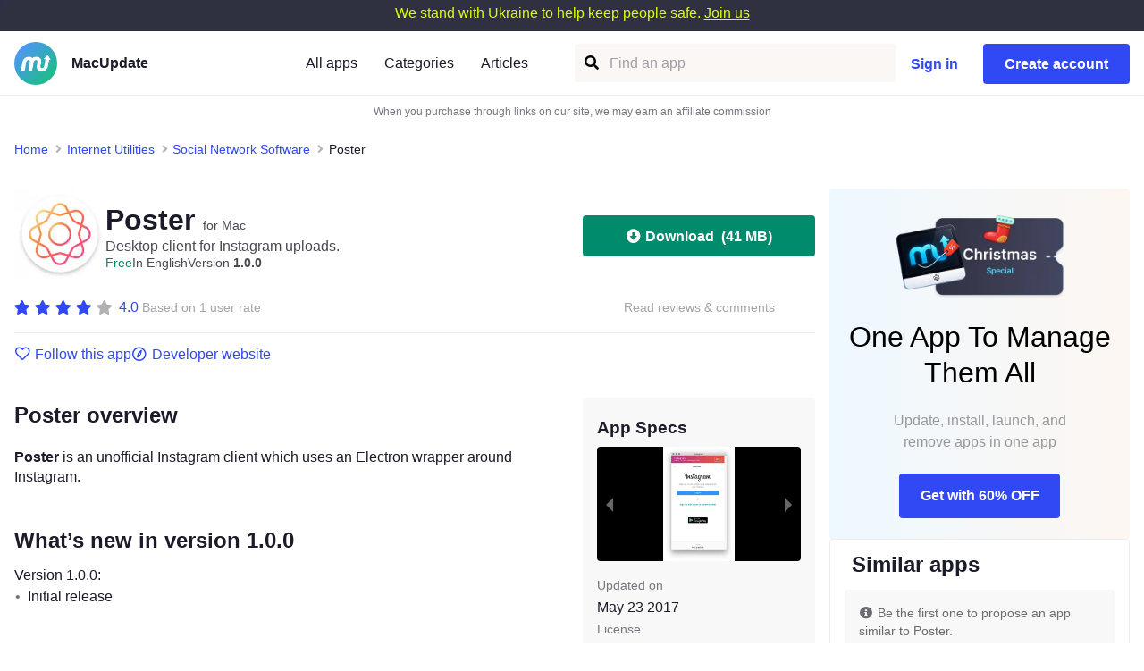

--- FILE ---
content_type: text/html; charset=utf-8
request_url: https://www.macupdate.com/app/mac/59487/poster
body_size: 25050
content:
<!DOCTYPE html><html lang="en"><head><title>Download Poster for Mac | MacUpdate</title><link rel="preload" href="https://static.macupdate.com/site/css/themes/default/assets/fonts/icons.woff2?v=4" as="font" crossorigin="anonymous"/><link rel="preload" href="https://static.macupdate.com/site/css/themes/default/assets/fonts/outline-icons.woff2?v=4" as="font" crossorigin="anonymous"/><link rel="preload" href="https://static.macupdate.com/site/font/dmsans-v6/rP2Hp2ywxg089UriCZOIHTWEBlw.woff2?v=4" as="font" crossorigin="anonymous"/><link rel="preload" href="https://static.macupdate.com/site/font/dmsans-v6/rP2Cp2ywxg089UriASitCBimC3YU-Ck.woff2?v=4" as="font" crossorigin="anonymous"/><link rel="icon" type="image/png" href="https://static.macupdate.com/site/img/common/favicon.png"/><script async="" type="text/javascript" src="https://clickiocmp.com/t/consent_234728.js?v=3"></script><script async="" type="text/javascript" src="https://s.clickiocdn.com/t/234728/360_light.js"></script><script async="" type="module" src="https://www.macupdate.com/revamp.js?modern=1"></script><script nomodule="" src="https://www.macupdate.com/revamp.js"></script><meta property="td-page" content="Program"/><meta property="rv-page-id" content="/app/mac/59487/poster"/><meta property="rv-program-name" content="Poster"/><meta property="rv-category-id" content="internet-utilities"/><meta property="rv-app-id" content="59487"/><link rel="canonical" href="https://www.macupdate.com/app/mac/59487"/><meta charSet="utf-8"/><meta name="viewport" content="initial-scale=1.0, width=device-width"/><meta name="description" content="Download the latest version of Poster for Mac for free. Read 2 user reviews and compare with similar apps on MacUpdate. "/><meta name="google-site-verification" content="jTFbEkjcnOynAZcnS56SneMBtmMP1BcxtBdlb2ahnAk"/><meta name="ir-site-verification-token" value="587285556"/><meta name="robots" content="index, follow"/><script type="application/ld+json">[{"@context":"https://schema.org","@type":"SoftwareApplication","name":"Poster","softwareVersion":"1.0.0","aggregateRating":{"@type":"AggregateRating","ratingValue":4,"ratingCount":1,"worstRating":0,"bestRating":5},"applicationCategory":"UtilitiesApplication","operatingSystem":"OS X 10.9 or later","offers":{"@type":"Offer","price":"Free"}},{"@context":"http://schema.org","@type":"BreadcrumbList","itemListElement":[{"@type":"ListItem","position":1,"item":{"@id":"https://www.macupdate.com","name":"MacUpdate"}},{"@type":"ListItem","position":2,"item":{"@id":"https://www.macupdate.com/explore/categories/internet-utilities","name":"Internet Utilities"}},{"@type":"ListItem","position":3,"item":{"@id":"https://www.macupdate.com/explore/categories/internet-utilities/social-network-software","name":"Social Network Software"}},{"@type":"ListItem","position":4,"item":{"@id":"https://www.macupdate.com/app/mac/59487","name":"Poster"}}]}]</script><meta name="next-head-count" content="21"/><link rel="preload" href="/_next/static/css/4b24aa9fa17804f1f609.css" as="style"/><link rel="stylesheet" href="/_next/static/css/4b24aa9fa17804f1f609.css" data-n-g=""/><noscript data-n-css=""></noscript><script defer="" nomodule="" src="/_next/static/chunks/polyfills-a40ef1678bae11e696dba45124eadd70.js"></script><script src="/_next/static/chunks/webpack-08d254eb2dd69a322d40.js" defer=""></script><script src="/_next/static/chunks/framework-7612f137f39df1be4160.js" defer=""></script><script src="/_next/static/chunks/main-4de2603d9e03cdef567f.js" defer=""></script><script src="/_next/static/chunks/pages/_app-7d56e8a0f15a2d49a06a.js" defer=""></script><script src="/_next/static/chunks/75fc9c18-2e1fec015f3211e6fdf5.js" defer=""></script><script src="/_next/static/chunks/48d448c8-138a8a0cd3aa575d730b.js" defer=""></script><script src="/_next/static/chunks/5622-58e1879258a545e39644.js" defer=""></script><script src="/_next/static/chunks/2679-1c9dd65de6f92804ed0a.js" defer=""></script><script src="/_next/static/chunks/615-45444df2ab489adb36e6.js" defer=""></script><script src="/_next/static/chunks/1239-29ae88e31d9bbb2ce53b.js" defer=""></script><script src="/_next/static/chunks/7656-16ef5a709785bed88689.js" defer=""></script><script src="/_next/static/chunks/2309-18fa3a1468c576ddf89f.js" defer=""></script><script src="/_next/static/chunks/pages/app-6077af39193cf77216b4.js" defer=""></script><script src="/_next/static/3.127.0.401f4eb/_buildManifest.js" defer=""></script><script src="/_next/static/3.127.0.401f4eb/_ssgManifest.js" defer=""></script></head><body><div id="__next"><div style="margin-top:-5px"><div class="" style="position:fixed;top:0;left:0;height:5px;background:transparent;z-index:99999999999;width:100%"><div class="" style="height:100%;background:#3049F4;transition:all 500ms ease;width:0%"><div style="box-shadow:0 0 10px #3049F4, 0 0 10px #3049F4;width:5%;opacity:1;position:absolute;height:100%;transition:all 500ms ease;transform:rotate(3deg) translate(0px, -4px);left:-10rem"></div></div></div></div><div class="mu_banner_donation_wrapper undefined"><div class="mus_container mu-medium-container mu_banner_donation undefined"><span class="mu_banner_donation_title">We stand with Ukraine to help keep people safe. </span><a target="_blank" class="mu_banner_donation_link" rel="noopener noreferrer" href="https://uadroneschool.com">Join us</a></div></div><div class="mu_header_filler "></div><div class="mu_header  "><div class="mu_header_container"><a class="mu_header_logo_wrapper undefined" id="ns_header_mu-logo" target="_self" href="https://www.macupdate.com/"><span class="mu_header_logo"><picture><source type="image/webp" srcSet="https://static.macupdate.com/site/img/common/mu_logo.webp"/><source type="image/png" srcSet="https://static.macupdate.com/site/img/common/mu_logo.png"/><img class="mu_header_img" src="https://static.macupdate.com/site/img/common/mu_logo.png" alt="Logo"/></picture><span class="mu_header_text">MacUpdate</span></span></a><div class="mu_header_wrapper"><div class="mu_header_nav hat  "><a href="/find/mac">All apps</a><i class="x close mus_ico"></i></div><div class="mu_header_nav  "><div class="mu_header_nav_item all"><a href="/find/mac" class="item">All apps</a></div><div class="nav_categories_container "><a href="#" class="nav_categories_trigger mu_header_nav_item">Categories</a><div class="nav_categories"><div class="nav_categories_item  "><a href="https://www.macupdate.com/explore/categories/ai"><img src="https://static.macupdate.com/site/img/categories/ai.svg" alt=""/><span class="title">AI</span></a></div><div class="nav_categories_item has_children "><a href="https://www.macupdate.com/explore/categories/browsing"><img src="https://static.macupdate.com/site/img/categories/browsing.svg" alt=""/><span class="title">Browsing</span><span class="arrow down"></span></a><div class="nav_subcategories"><a class="nav_subcategories_item" href="https://www.macupdate.com/explore/categories/browsing/safari-extensions">Safari Extensions</a></div></div><div class="nav_categories_item has_children "><a href="https://www.macupdate.com/explore/categories/business"><img src="https://static.macupdate.com/site/img/categories/business.svg" alt=""/><span class="title">Business</span><span class="arrow down"></span></a><div class="nav_subcategories"><a class="nav_subcategories_item" href="https://www.macupdate.com/explore/categories/business/crm">CRM</a><a class="nav_subcategories_item" href="https://www.macupdate.com/explore/categories/business/inventory-management">Inventory Management</a><a class="nav_subcategories_item" href="https://www.macupdate.com/explore/categories/business/project-management">Project Management</a><a class="nav_subcategories_item" href="https://www.macupdate.com/explore/categories/business/seo">SEO</a></div></div><div class="nav_categories_item has_children "><a href="https://www.macupdate.com/explore/categories/customization"><img src="https://static.macupdate.com/site/img/categories/customization.svg" alt=""/><span class="title">Customization</span><span class="arrow down"></span></a><div class="nav_subcategories"><a class="nav_subcategories_item" href="https://www.macupdate.com/explore/categories/customization/cursor">Cursor</a><a class="nav_subcategories_item" href="https://www.macupdate.com/explore/categories/customization/dashboard-widgets">Dashboard Widgets</a><a class="nav_subcategories_item" href="https://www.macupdate.com/explore/categories/customization/desktop">Desktop</a><a class="nav_subcategories_item" href="https://www.macupdate.com/explore/categories/customization/keyboard-touch-bar">Keyboard &amp; Touch Bar</a><a class="nav_subcategories_item" href="https://www.macupdate.com/explore/categories/customization/screensavers">Screensavers</a><a class="nav_subcategories_item" href="https://www.macupdate.com/explore/categories/customization/wallpapers">Wallpapers</a></div></div><div class="nav_categories_item has_children "><a href="https://www.macupdate.com/explore/categories/developer-tools"><img src="https://static.macupdate.com/site/img/categories/developer-tools.svg" alt=""/><span class="title">Developer Tools</span><span class="arrow down"></span></a><div class="nav_subcategories"><a class="nav_subcategories_item" href="https://www.macupdate.com/explore/categories/developer-tools/applescript">AppleScript</a><a class="nav_subcategories_item" href="https://www.macupdate.com/explore/categories/developer-tools/compilers-interpreters">Compilers &amp; Interpreters</a><a class="nav_subcategories_item" href="https://www.macupdate.com/explore/categories/developer-tools/components-libraries">Components &amp; Libraries</a><a class="nav_subcategories_item" href="https://www.macupdate.com/explore/categories/developer-tools/database">Database</a><a class="nav_subcategories_item" href="https://www.macupdate.com/explore/categories/developer-tools/debugging">Debugging</a><a class="nav_subcategories_item" href="https://www.macupdate.com/explore/categories/developer-tools/ide-software">IDE Software</a><a class="nav_subcategories_item" href="https://www.macupdate.com/explore/categories/developer-tools/manuals-tutorials">Manuals &amp; Tutorials</a><a class="nav_subcategories_item" href="https://www.macupdate.com/explore/categories/developer-tools/programming-languages">Programming Languages</a><a class="nav_subcategories_item" href="https://www.macupdate.com/explore/categories/developer-tools/source-code-management">Source Code Management</a><a class="nav_subcategories_item" href="https://www.macupdate.com/explore/categories/developer-tools/web-development">Web Development</a></div></div><div class="nav_categories_item has_children "><a href="https://www.macupdate.com/explore/categories/education"><img src="https://static.macupdate.com/site/img/categories/education.svg" alt=""/><span class="title">Education</span><span class="arrow down"></span></a><div class="nav_subcategories"><a class="nav_subcategories_item" href="https://www.macupdate.com/explore/categories/education/e-readers">E-Readers</a><a class="nav_subcategories_item" href="https://www.macupdate.com/explore/categories/education/geography">Geography</a><a class="nav_subcategories_item" href="https://www.macupdate.com/explore/categories/education/language-learning">Language Learning</a><a class="nav_subcategories_item" href="https://www.macupdate.com/explore/categories/education/learning">Learning</a><a class="nav_subcategories_item" href="https://www.macupdate.com/explore/categories/education/math">Math</a><a class="nav_subcategories_item" href="https://www.macupdate.com/explore/categories/education/medical-education">Medical Education</a><a class="nav_subcategories_item" href="https://www.macupdate.com/explore/categories/education/music-education">Music Education</a><a class="nav_subcategories_item" href="https://www.macupdate.com/explore/categories/education/reference-management">Reference Management</a><a class="nav_subcategories_item" href="https://www.macupdate.com/explore/categories/education/science">Science</a><a class="nav_subcategories_item" href="https://www.macupdate.com/explore/categories/education/student">Student</a><a class="nav_subcategories_item" href="https://www.macupdate.com/explore/categories/education/translation">Translation</a></div></div><div class="nav_categories_item has_children "><a href="https://www.macupdate.com/explore/categories/finance"><img src="https://static.macupdate.com/site/img/categories/finance.svg" alt=""/><span class="title">Finance</span><span class="arrow down"></span></a><div class="nav_subcategories"><a class="nav_subcategories_item" href="https://www.macupdate.com/explore/categories/finance/accounting">Accounting</a><a class="nav_subcategories_item" href="https://www.macupdate.com/explore/categories/finance/banking">Banking</a><a class="nav_subcategories_item" href="https://www.macupdate.com/explore/categories/finance/billing">Billing</a><a class="nav_subcategories_item" href="https://www.macupdate.com/explore/categories/finance/calculators-converters">Calculators &amp; Converters</a><a class="nav_subcategories_item" href="https://www.macupdate.com/explore/categories/finance/cryptocurrency">Cryptocurrency</a><a class="nav_subcategories_item" href="https://www.macupdate.com/explore/categories/finance/financial-analysis">Financial Analysis</a><a class="nav_subcategories_item" href="https://www.macupdate.com/explore/categories/finance/investment-management">Investment Management</a><a class="nav_subcategories_item" href="https://www.macupdate.com/explore/categories/finance/personal-finance">Personal Finance</a><a class="nav_subcategories_item" href="https://www.macupdate.com/explore/categories/finance/spreadsheet">Spreadsheet</a><a class="nav_subcategories_item" href="https://www.macupdate.com/explore/categories/finance/trading">Trading</a></div></div><div class="nav_categories_item has_children "><a href="https://www.macupdate.com/explore/categories/games"><img src="https://static.macupdate.com/site/img/categories/games.svg" alt=""/><span class="title">Games</span><span class="arrow down"></span></a><div class="nav_subcategories"><a class="nav_subcategories_item" href="https://www.macupdate.com/explore/categories/games/action">Action</a><a class="nav_subcategories_item" href="https://www.macupdate.com/explore/categories/games/adventure">Adventure</a><a class="nav_subcategories_item" href="https://www.macupdate.com/explore/categories/games/arcade">Arcade</a><a class="nav_subcategories_item" href="https://www.macupdate.com/explore/categories/games/board-games">Board Games</a><a class="nav_subcategories_item" href="https://www.macupdate.com/explore/categories/games/card-games">Card Games</a><a class="nav_subcategories_item" href="https://www.macupdate.com/explore/categories/games/gaming-tools-utilities">Gaming Tools &amp; Utilities</a><a class="nav_subcategories_item" href="https://www.macupdate.com/explore/categories/games/puzzles">Puzzles</a><a class="nav_subcategories_item" href="https://www.macupdate.com/explore/categories/games/racing">Racing</a><a class="nav_subcategories_item" href="https://www.macupdate.com/explore/categories/games/shooting">Shooting</a><a class="nav_subcategories_item" href="https://www.macupdate.com/explore/categories/games/simulation">Simulation</a><a class="nav_subcategories_item" href="https://www.macupdate.com/explore/categories/games/sports">Sports</a><a class="nav_subcategories_item" href="https://www.macupdate.com/explore/categories/games/strategy">Strategy</a><a class="nav_subcategories_item" href="https://www.macupdate.com/explore/categories/games/war">War</a><a class="nav_subcategories_item" href="https://www.macupdate.com/explore/categories/games/word-games">Word Games</a></div></div><div class="nav_categories_item has_children "><a href="https://www.macupdate.com/explore/categories/graphic-design"><img src="https://static.macupdate.com/site/img/categories/graphic-design.svg" alt=""/><span class="title">Graphic Design</span><span class="arrow down"></span></a><div class="nav_subcategories"><a class="nav_subcategories_item" href="https://www.macupdate.com/explore/categories/graphic-design/3d-modeling">3D Modeling</a><a class="nav_subcategories_item" href="https://www.macupdate.com/explore/categories/graphic-design/animation">Animation</a><a class="nav_subcategories_item" href="https://www.macupdate.com/explore/categories/graphic-design/authorship-copyright">Authorship &amp; Copyright</a><a class="nav_subcategories_item" href="https://www.macupdate.com/explore/categories/graphic-design/cad-software">CAD Software</a><a class="nav_subcategories_item" href="https://www.macupdate.com/explore/categories/graphic-design/desktop-publishing">Desktop Publishing</a><a class="nav_subcategories_item" href="https://www.macupdate.com/explore/categories/graphic-design/diagrams-graphs">Diagrams &amp; Graphs</a><a class="nav_subcategories_item" href="https://www.macupdate.com/explore/categories/graphic-design/fonts">Fonts</a><a class="nav_subcategories_item" href="https://www.macupdate.com/explore/categories/graphic-design/icons">Icons</a><a class="nav_subcategories_item" href="https://www.macupdate.com/explore/categories/graphic-design/illustration">Illustration</a><a class="nav_subcategories_item" href="https://www.macupdate.com/explore/categories/graphic-design/pdf">PDF</a><a class="nav_subcategories_item" href="https://www.macupdate.com/explore/categories/graphic-design/photoshop-plug-ins">Photoshop Plug-ins</a></div></div><div class="nav_categories_item has_children "><a href="https://www.macupdate.com/explore/categories/health-fitness"><img src="https://static.macupdate.com/site/img/categories/health-fitness.svg" alt=""/><span class="title">Health &amp; Fitness</span><span class="arrow down"></span></a><div class="nav_subcategories"><a class="nav_subcategories_item" href="https://www.macupdate.com/explore/categories/health-fitness/meditation-relaxation">Meditation &amp; Relaxation</a><a class="nav_subcategories_item" href="https://www.macupdate.com/explore/categories/health-fitness/nutrition">Nutrition</a><a class="nav_subcategories_item" href="https://www.macupdate.com/explore/categories/health-fitness/workout-fitness">Workout &amp; Fitness</a></div></div><div class="nav_categories_item has_children "><a href="https://www.macupdate.com/explore/categories/internet-utilities"><img src="https://static.macupdate.com/site/img/categories/internet-utilities.svg" alt=""/><span class="title">Internet Utilities</span><span class="arrow down"></span></a><div class="nav_subcategories"><a class="nav_subcategories_item" href="https://www.macupdate.com/explore/categories/internet-utilities/cloud-storage">Cloud Storage</a><a class="nav_subcategories_item" href="https://www.macupdate.com/explore/categories/internet-utilities/download-managers">Download Managers</a><a class="nav_subcategories_item" href="https://www.macupdate.com/explore/categories/internet-utilities/email-clients">Email Clients</a><a class="nav_subcategories_item" href="https://www.macupdate.com/explore/categories/internet-utilities/email-converters">Email Converters</a><a class="nav_subcategories_item" href="https://www.macupdate.com/explore/categories/internet-utilities/email-servers">Email Servers</a><a class="nav_subcategories_item" href="https://www.macupdate.com/explore/categories/internet-utilities/file-sharing">File Sharing</a><a class="nav_subcategories_item" href="https://www.macupdate.com/explore/categories/internet-utilities/ftp-software">FTP Software</a><a class="nav_subcategories_item" href="https://www.macupdate.com/explore/categories/internet-utilities/internet-radio-players">Internet Radio Players</a><a class="nav_subcategories_item" href="https://www.macupdate.com/explore/categories/internet-utilities/messengers">Messengers</a><a class="nav_subcategories_item" href="https://www.macupdate.com/explore/categories/internet-utilities/newsreaders">Newsreaders</a><a class="nav_subcategories_item" href="https://www.macupdate.com/explore/categories/internet-utilities/online-tv-players">Online TV Players</a><a class="nav_subcategories_item" href="https://www.macupdate.com/explore/categories/internet-utilities/remote-management">Remote Management</a><a class="nav_subcategories_item" href="https://www.macupdate.com/explore/categories/internet-utilities/rss">RSS</a><a class="nav_subcategories_item" href="https://www.macupdate.com/explore/categories/internet-utilities/server-software">Server Software</a><a class="nav_subcategories_item" href="https://www.macupdate.com/explore/categories/internet-utilities/social-network-software">Social Network Software</a></div></div><div class="nav_categories_item has_children "><a href="https://www.macupdate.com/explore/categories/lifestyle-hobby"><img src="https://static.macupdate.com/site/img/categories/lifestyle-hobby.svg" alt=""/><span class="title">Lifestyle &amp; Hobby</span><span class="arrow down"></span></a><div class="nav_subcategories"><a class="nav_subcategories_item" href="https://www.macupdate.com/explore/categories/lifestyle-hobby/barcode">Barcode</a><a class="nav_subcategories_item" href="https://www.macupdate.com/explore/categories/lifestyle-hobby/cooking">Cooking</a><a class="nav_subcategories_item" href="https://www.macupdate.com/explore/categories/lifestyle-hobby/food-drink">Food &amp; Drink</a><a class="nav_subcategories_item" href="https://www.macupdate.com/explore/categories/lifestyle-hobby/genealogy">Genealogy</a><a class="nav_subcategories_item" href="https://www.macupdate.com/explore/categories/lifestyle-hobby/kids">Kids</a><a class="nav_subcategories_item" href="https://www.macupdate.com/explore/categories/lifestyle-hobby/religion">Religion</a><a class="nav_subcategories_item" href="https://www.macupdate.com/explore/categories/lifestyle-hobby/shopping">Shopping</a><a class="nav_subcategories_item" href="https://www.macupdate.com/explore/categories/lifestyle-hobby/sports">Sports</a><a class="nav_subcategories_item" href="https://www.macupdate.com/explore/categories/lifestyle-hobby/transport">Transport</a><a class="nav_subcategories_item" href="https://www.macupdate.com/explore/categories/lifestyle-hobby/weather">Weather</a></div></div><div class="nav_categories_item  "><a href="https://www.macupdate.com/explore/categories/medical-software"><img src="https://static.macupdate.com/site/img/categories/medical-software.svg" alt=""/><span class="title">Medical Software</span></a></div><div class="nav_categories_item has_children "><a href="https://www.macupdate.com/explore/categories/music-audio"><img src="https://static.macupdate.com/site/img/categories/music-audio.svg" alt=""/><span class="title">Music &amp; Audio</span><span class="arrow down"></span></a><div class="nav_subcategories"><a class="nav_subcategories_item" href="https://www.macupdate.com/explore/categories/music-audio/audio-converters">Audio Converters</a><a class="nav_subcategories_item" href="https://www.macupdate.com/explore/categories/music-audio/audio-players">Audio Players</a><a class="nav_subcategories_item" href="https://www.macupdate.com/explore/categories/music-audio/audio-plug-ins">Audio Plug-ins</a><a class="nav_subcategories_item" href="https://www.macupdate.com/explore/categories/music-audio/audio-production">Audio Production</a><a class="nav_subcategories_item" href="https://www.macupdate.com/explore/categories/music-audio/audio-recording">Audio Recording</a><a class="nav_subcategories_item" href="https://www.macupdate.com/explore/categories/music-audio/audio-streaming">Audio Streaming</a><a class="nav_subcategories_item" href="https://www.macupdate.com/explore/categories/music-audio/dj-mixing-software">DJ Mixing Software</a><a class="nav_subcategories_item" href="https://www.macupdate.com/explore/categories/music-audio/music-management">Music Management</a><a class="nav_subcategories_item" href="https://www.macupdate.com/explore/categories/music-audio/radio">Radio</a></div></div><div class="nav_categories_item has_children "><a href="https://www.macupdate.com/explore/categories/photography"><img src="https://static.macupdate.com/site/img/categories/photography.svg" alt=""/><span class="title">Photography</span><span class="arrow down"></span></a><div class="nav_subcategories"><a class="nav_subcategories_item" href="https://www.macupdate.com/explore/categories/photography/album-collage-makers">Album &amp; Collage Makers</a><a class="nav_subcategories_item" href="https://www.macupdate.com/explore/categories/photography/image-capture">Image Capture</a><a class="nav_subcategories_item" href="https://www.macupdate.com/explore/categories/photography/image-converters">Image Converters</a><a class="nav_subcategories_item" href="https://www.macupdate.com/explore/categories/photography/photo-editors">Photo Editors</a><a class="nav_subcategories_item" href="https://www.macupdate.com/explore/categories/photography/photo-management">Photo Management</a><a class="nav_subcategories_item" href="https://www.macupdate.com/explore/categories/photography/photo-viewers">Photo Viewers</a></div></div><div class="nav_categories_item has_children "><a href="https://www.macupdate.com/explore/categories/productivity"><img src="https://static.macupdate.com/site/img/categories/productivity.svg" alt=""/><span class="title">Productivity</span><span class="arrow down"></span></a><div class="nav_subcategories"><a class="nav_subcategories_item" href="https://www.macupdate.com/explore/categories/productivity/calendars">Calendars</a><a class="nav_subcategories_item" href="https://www.macupdate.com/explore/categories/productivity/contact-management">Contact Management</a><a class="nav_subcategories_item" href="https://www.macupdate.com/explore/categories/productivity/mind-mapping">Mind Mapping</a><a class="nav_subcategories_item" href="https://www.macupdate.com/explore/categories/productivity/personal-information-managers">Personal Information Managers</a><a class="nav_subcategories_item" href="https://www.macupdate.com/explore/categories/productivity/presentations">Presentations</a><a class="nav_subcategories_item" href="https://www.macupdate.com/explore/categories/productivity/reminders">Reminders</a><a class="nav_subcategories_item" href="https://www.macupdate.com/explore/categories/productivity/text-editors">Text Editors</a><a class="nav_subcategories_item" href="https://www.macupdate.com/explore/categories/productivity/time-management">Time Management</a><a class="nav_subcategories_item" href="https://www.macupdate.com/explore/categories/productivity/word-processing">Word Processing</a></div></div><div class="nav_categories_item has_children "><a href="https://www.macupdate.com/explore/categories/security"><img src="https://static.macupdate.com/site/img/categories/security.svg" alt=""/><span class="title">Security</span><span class="arrow down"></span></a><div class="nav_subcategories"><a class="nav_subcategories_item" href="https://www.macupdate.com/explore/categories/security/access-control">Access Control</a><a class="nav_subcategories_item" href="https://www.macupdate.com/explore/categories/security/ad-blockers">Ad Blockers</a><a class="nav_subcategories_item" href="https://www.macupdate.com/explore/categories/security/antiviruses">Antiviruses</a><a class="nav_subcategories_item" href="https://www.macupdate.com/explore/categories/security/encryption-decryption">Encryption &amp; Decryption</a><a class="nav_subcategories_item" href="https://www.macupdate.com/explore/categories/security/firewall">Firewall</a><a class="nav_subcategories_item" href="https://www.macupdate.com/explore/categories/security/locker-apps">Locker Apps</a><a class="nav_subcategories_item" href="https://www.macupdate.com/explore/categories/security/network-security">Network Security</a><a class="nav_subcategories_item" href="https://www.macupdate.com/explore/categories/security/parental-control">Parental Control</a><a class="nav_subcategories_item" href="https://www.macupdate.com/explore/categories/security/password-generators">Password Generators</a><a class="nav_subcategories_item" href="https://www.macupdate.com/explore/categories/security/password-managers">Password Managers</a><a class="nav_subcategories_item" href="https://www.macupdate.com/explore/categories/security/privacy">Privacy</a><a class="nav_subcategories_item" href="https://www.macupdate.com/explore/categories/security/vpn">VPN</a></div></div><div class="nav_categories_item has_children "><a href="https://www.macupdate.com/explore/categories/system-utilities"><img src="https://static.macupdate.com/site/img/categories/system-utilities.svg" alt=""/><span class="title">System Utilities</span><span class="arrow down"></span></a><div class="nav_subcategories"><a class="nav_subcategories_item" href="https://www.macupdate.com/explore/categories/system-utilities/automation">Automation</a><a class="nav_subcategories_item" href="https://www.macupdate.com/explore/categories/system-utilities/backup">Backup</a><a class="nav_subcategories_item" href="https://www.macupdate.com/explore/categories/system-utilities/cleaners">Cleaners</a><a class="nav_subcategories_item" href="https://www.macupdate.com/explore/categories/system-utilities/clocks-alarms">Clocks &amp; Alarms</a><a class="nav_subcategories_item" href="https://www.macupdate.com/explore/categories/system-utilities/compression">Compression</a><a class="nav_subcategories_item" href="https://www.macupdate.com/explore/categories/system-utilities/contextual-menus">Contextual Menus</a><a class="nav_subcategories_item" href="https://www.macupdate.com/explore/categories/system-utilities/diagnostic-software">Diagnostic Software</a><a class="nav_subcategories_item" href="https://www.macupdate.com/explore/categories/system-utilities/disk-utilities">Disk Utilities</a><a class="nav_subcategories_item" href="https://www.macupdate.com/explore/categories/system-utilities/emulation">Emulation</a><a class="nav_subcategories_item" href="https://www.macupdate.com/explore/categories/system-utilities/file-management">File Management</a><a class="nav_subcategories_item" href="https://www.macupdate.com/explore/categories/system-utilities/font-managers">Font Managers</a><a class="nav_subcategories_item" href="https://www.macupdate.com/explore/categories/system-utilities/maintenance-optimization">Maintenance &amp; Optimization</a><a class="nav_subcategories_item" href="https://www.macupdate.com/explore/categories/system-utilities/network-software">Network Software</a><a class="nav_subcategories_item" href="https://www.macupdate.com/explore/categories/system-utilities/printer-scanner-drivers">Printer &amp; Scanner Drivers</a><a class="nav_subcategories_item" href="https://www.macupdate.com/explore/categories/system-utilities/recovery">Recovery</a><a class="nav_subcategories_item" href="https://www.macupdate.com/explore/categories/system-utilities/synchronization">Synchronization</a><a class="nav_subcategories_item" href="https://www.macupdate.com/explore/categories/system-utilities/usb-drivers">USB Drivers</a><a class="nav_subcategories_item" href="https://www.macupdate.com/explore/categories/system-utilities/virtualization">Virtualization</a></div></div><div class="nav_categories_item has_children "><a href="https://www.macupdate.com/explore/categories/travel"><img src="https://static.macupdate.com/site/img/categories/travel.svg" alt=""/><span class="title">Travel</span><span class="arrow down"></span></a><div class="nav_subcategories"><a class="nav_subcategories_item" href="https://www.macupdate.com/explore/categories/travel/navigation">Navigation</a><a class="nav_subcategories_item" href="https://www.macupdate.com/explore/categories/travel/transport-planning">Transport Planning</a><a class="nav_subcategories_item" href="https://www.macupdate.com/explore/categories/travel/trip-planners">Trip Planners</a></div></div><div class="nav_categories_item has_children "><a href="https://www.macupdate.com/explore/categories/video"><img src="https://static.macupdate.com/site/img/categories/video.svg" alt=""/><span class="title">Video</span><span class="arrow down"></span></a><div class="nav_subcategories"><a class="nav_subcategories_item" href="https://www.macupdate.com/explore/categories/video/dvd-software">DVD Software</a><a class="nav_subcategories_item" href="https://www.macupdate.com/explore/categories/video/video-converters">Video Converters</a><a class="nav_subcategories_item" href="https://www.macupdate.com/explore/categories/video/video-editors">Video Editors</a><a class="nav_subcategories_item" href="https://www.macupdate.com/explore/categories/video/video-players">Video Players</a><a class="nav_subcategories_item" href="https://www.macupdate.com/explore/categories/video/video-recording">Video Recording</a><a class="nav_subcategories_item" href="https://www.macupdate.com/explore/categories/video/video-streaming">Video Streaming</a></div></div></div></div><div class="nav_articles_container "><a href="#" class="nav_articles_trigger mu_header_nav_item">Articles</a><div class="nav_articles"><a href="https://www.macupdate.com/best-picks" class="nav_articles_item"><i class="mus_ico check"></i><img src="https://static.macupdate.com/app-gallery/43/s/cover-text-editors-main-image.jpg?v=1659088586" alt="Best Apps | MacUpdate"/><span class="title">Best Apps</span></a><a href="https://www.macupdate.com/reviews" class="nav_articles_item"><i class="mus_ico eye"></i><img src="https://static.macupdate.com/app-gallery/38/s/clean-1-main-image.jpg?v=1659088628" alt="App Reviews | MacUpdate"/><span class="title">Reviews</span></a><a href="https://www.macupdate.com/comparisons" class="nav_articles_item"><i class="mus_ico tasks"></i><img src="https://static.macupdate.com/app-gallery/91/s/cleanmymacx-vs-maccleaner-pro-reviewed-main-image.jpg?v=1659088493" alt="App Comparisons | MacUpdate"/><span class="title">Comparisons</span></a><a href="https://www.macupdate.com/how-to" class="nav_articles_item"><i class="mus_ico cogs"></i><img src="https://static.macupdate.com/app-gallery/60/s/vpn-on-mac-large-main-image.jpg?v=1659088789" alt="How To | MacUpdate"/><span class="title">How-To</span></a></div></div></div><div class="
                mu_search_form_wrapper 
                 
                
            "><form class="mu_search_form"><button class="muui_button  mu_search_form_submit" aria-label="Find an app"><i aria-hidden="true" class="search mus_ico mu_search_form_open_btn"></i></button><input type="text" id="muSearchFormInput" placeholder="Find an app" value="" autofocus="" class="mu_search_form_input"/></form></div></div><div class="mu_header_user"><button id="ns_header_signin" class="mu_btn mu_btn_m mu_btn_hm mu_btn_inverse_blue mu_header_btn_signin">Sign in</button><button id="ns_header_signup" class="mu_btn mu_btn_m mu_btn_hm mu_btn_blue">Create account</button></div><div class="mu_header_user_mobile"><a class="mu_header_user_mobile_icon" href="#"><i class="user mus_ico"></i></a></div><div class="mu_header_nav_mobile"><i class="nav_mobile_trigger bars mus_ico"></i></div></div></div><div class="mu_banner position-wrapper s160x600  "><div class="position-item s160x600"><script async type='text/javascript' src='//s.clickiocdn.com/t/234728/360_light.js'></script><script class='__lxGc__' type='text/javascript'>((__lxGc__=window.__lxGc__||{'s':{},'b':0})['s']['_234728']=__lxGc__['s']['_234728']||{'b':{}})['b']['_716590']={'i':__lxGc__.b++};</script></div></div><div class="mu_app"><div class="mus_container mu-large-container mu_affiliate_disclaimer">When you purchase through links on our site, we may earn an affiliate commission</div><div class="mus_container mu-large-container mu_app_container"><div class="mu_breadcrumbs"><span><a href="https://www.macupdate.com/" id="ag-breadcrumbs_home">Home</a><i class="angle right mus_ico"></i></span><span><a href="https://www.macupdate.com/explore/categories/internet-utilities" id="ag-breadcrumbs_category">Internet Utilities</a><i class="angle right mus_ico"></i></span><span><a href="https://www.macupdate.com/explore/categories/internet-utilities/social-network-software" id="ag-breadcrumbs_subcategory">Social Network Software</a><i class="angle right mus_ico"></i></span><span>Poster</span></div></div><div class="mus_container mu-large-container mu_app_container super_row"><div class="mu_app_main"><div class="mu_app_header"><div class="title header_row"><div class="title_main"><picture><source type="image/webp" srcSet="https://static.macupdate.com/products/59487/m/poster-logo.webp?v=1591959488"/><source type="image/png" srcSet="https://static.macupdate.com/products/59487/m/poster-logo.png?v=1591959488"/><img class="main_logo" src="https://static.macupdate.com/products/59487/m/poster-logo.png?v=1591959488" alt="Poster for Mac"/></picture><div class="main_data"><h1>Poster<!-- --> <span>for Mac</span></h1><p class="main_short_description">Desktop client for Instagram uploads.</p><div class="main_sub_info"><div class="item price"><span class="free">Free</span></div><div class="item language">In English</div><span class="version no-others item" title="1.0.0">Version <strong>1.0.0</strong></span></div></div></div><aside class="buttons title_buttons"><div class="button_item download"><a class="mu_btn mu_btn_f mu_btn_hm mu_btn_emerald event_download_clicked" href="https://download.macupdate.com/app/mac/59487/poster/download" data-id="59487" data-set="Poster"><i class="arrow circle down mus_ico"></i>Download<span>  (<!-- -->41 MB<!-- -->)</span></a></div></aside></div><div class="rating header_row"><div class="rating_main"><div class="muui_rating"><div style="display:inline-block;position:relative" class="dv-star-rating dv-star-rating-non-editable"><input type="radio" style="display:none;position:absolute;margin-left:-9999px" class="dv-star-rating-input" name="appRate_92f9i6ny0" id="appRate_92f9i6ny0_5" value="5"/><label style="float:right;cursor:default;color:#B2B2B5" class="dv-star-rating-star dv-star-rating-empty-star" for="appRate_92f9i6ny0_5"><i class="star mus_ico"></i></label><input type="radio" style="display:none;position:absolute;margin-left:-9999px" class="dv-star-rating-input" name="appRate_92f9i6ny0" id="appRate_92f9i6ny0_4" value="4" checked=""/><label style="float:right;cursor:default;color:#3049F4" class="dv-star-rating-star dv-star-rating-full-star" for="appRate_92f9i6ny0_4"><i class="star mus_ico"></i></label><input type="radio" style="display:none;position:absolute;margin-left:-9999px" class="dv-star-rating-input" name="appRate_92f9i6ny0" id="appRate_92f9i6ny0_3" value="3"/><label style="float:right;cursor:default;color:#3049F4" class="dv-star-rating-star dv-star-rating-full-star" for="appRate_92f9i6ny0_3"><i class="star mus_ico"></i></label><input type="radio" style="display:none;position:absolute;margin-left:-9999px" class="dv-star-rating-input" name="appRate_92f9i6ny0" id="appRate_92f9i6ny0_2" value="2"/><label style="float:right;cursor:default;color:#3049F4" class="dv-star-rating-star dv-star-rating-full-star" for="appRate_92f9i6ny0_2"><i class="star mus_ico"></i></label><input type="radio" style="display:none;position:absolute;margin-left:-9999px" class="dv-star-rating-input" name="appRate_92f9i6ny0" id="appRate_92f9i6ny0_1" value="1"/><label style="float:right;cursor:default;color:#3049F4" class="dv-star-rating-star dv-star-rating-full-star" for="appRate_92f9i6ny0_1"><i class="star mus_ico"></i></label></div><span class="muui_rating__value">4.0</span></div><span class="rating_count">Based on <!-- -->1<!-- --> user <!-- -->rate</span></div><aside class="rating_link"><a href="#comments">Read reviews &amp; comments</a></aside></div><div class="follow "><a class="follow-this-app_btn" href=""><i class="heart outline mus_ico"></i>Follow this app</a><a href="https://lukamarr.com/poster/" target="_blank" rel="noopener noreferrer"><i class="compass outline mus_ico"></i>Developer website</a></div></div><div class="mu_app_body main_row"><div class="body_main"><section class="overview section_item"><h2>Poster<!-- --> <!-- -->overview</h2><div class="context"><p><strong>Poster</strong> is an unofficial Instagram client which uses an Electron wrapper around Instagram.</p></div></section><section class="release_notes section_item"><div class="release_notes_title"><h2>What’s new in version <!-- -->1.0.0</h2></div><div class="mu_read_more_container context">Version 1.0.0: 
<ul> 
	<li>Initial release</li> 
</ul></div></section></div><aside class="body_specs "><h2>App Specs</h2><div class="mu_app_gallery "><button class="modal-video-close-btn gallery"></button><div class="carousel-root mu_app_gallery_carousel" tabindex="0"><div class="carousel carousel-slider" style="width:100%"><button type="button" aria-label="previous slide / item" class="control-arrow control-prev"></button><div class="slider-wrapper axis-horizontal"><ul class="slider animated" style="-webkit-transform:translate3d(-100%,0,0);-ms-transform:translate3d(-100%,0,0);-o-transform:translate3d(-100%,0,0);transform:translate3d(-100%,0,0);-webkit-transition-duration:350ms;-moz-transition-duration:350ms;-o-transition-duration:350ms;transition-duration:350ms;-ms-transition-duration:350ms"><li class="slide"><picture><source type="image/webp" srcSet="https://static.macupdate.com/screenshots/265676/m/poster-screenshot.webp?v=1591959492"/><source type="image/png" srcSet="https://static.macupdate.com/screenshots/265676/m/poster-screenshot.png?v=1591959493"/><span class="" style="display:inline-block"></span></picture></li><li class="slide selected previous"><picture><source type="image/webp" srcSet="https://static.macupdate.com/screenshots/265675/m/poster-screenshot.webp?v=1591959490"/><source type="image/png" srcSet="https://static.macupdate.com/screenshots/265675/m/poster-screenshot.png?v=1591959491"/><img src="https://static.macupdate.com/screenshots/265675/m/poster-screenshot.png?v=1591959491" alt="Poster for Mac - review, screenshots"/></picture></li><li class="slide"><picture><source type="image/webp" srcSet="https://static.macupdate.com/screenshots/265676/m/poster-screenshot.webp?v=1591959492"/><source type="image/png" srcSet="https://static.macupdate.com/screenshots/265676/m/poster-screenshot.png?v=1591959493"/><span class="" style="display:inline-block"></span></picture></li><li class="slide selected previous"><picture><source type="image/webp" srcSet="https://static.macupdate.com/screenshots/265675/m/poster-screenshot.webp?v=1591959490"/><source type="image/png" srcSet="https://static.macupdate.com/screenshots/265675/m/poster-screenshot.png?v=1591959491"/><img src="https://static.macupdate.com/screenshots/265675/m/poster-screenshot.png?v=1591959491" alt="Poster for Mac - review, screenshots"/></picture></li></ul></div><button type="button" aria-label="next slide / item" class="control-arrow control-next"></button></div></div></div><ul class="specs_list"><li class="specs_list_item"><h3 class="specs_list_title">Updated on</h3><p class="specs_list_description">May 23 2017</p></li><li class="specs_list_item"><h3 class="specs_list_title">License</h3><p class="specs_list_description">Free</p></li><li class="specs_list_item"><h3 class="specs_list_title">Monetization</h3><ul class="specs_list_description"><li>Absolutely Free</li></ul></li><li class="specs_list_item"><h3 class="specs_list_title">Size</h3><p class="specs_list_description">41 MB</p></li><li class="specs_list_item"><h3 class="specs_list_title">Architecture</h3><ul class="specs_list_description"><li>Intel 64</li></ul></li><li class="specs_list_item"><h3 class="specs_list_title">OS</h3><p class="specs_list_description"><span>OS X 10.9</span> or later</p></li><li class="specs_list_item"><h3 class="specs_list_title">Downloads</h3><p class="specs_list_description">410</p></li><li class="specs_list_item"><h3 class="specs_list_title developer">Developer</h3><p class="specs_list_description dev_site"><a href="https://lukamarr.com/poster/" target="_blank" rel="noopener noreferrer"><i class="mus_ico compass outline"></i> Go to developer’s website</a></p></li></ul><div class="muui_rating_wide"><h3 class="muui_rating_wide__title">How would you rate <!-- -->Poster<!-- -->?</h3><div class="muui_rating_wide__fast_rating"><div class="muui_fast_rating"><div style="display:inline-block;position:relative" class="dv-star-rating"><input type="radio" style="display:none;position:absolute;margin-left:-9999px" class="dv-star-rating-input" name="fastRating" id="fastRating_5" value="5"/><label style="float:right;cursor:pointer;color:#C4C4C4" class="dv-star-rating-star dv-star-rating-empty-star" for="fastRating_5"><div class="muui_fast_rating__icon"><i class="star mus_ico"></i></div></label><input type="radio" style="display:none;position:absolute;margin-left:-9999px" class="dv-star-rating-input" name="fastRating" id="fastRating_4" value="4"/><label style="float:right;cursor:pointer;color:#C4C4C4" class="dv-star-rating-star dv-star-rating-empty-star" for="fastRating_4"><div class="muui_fast_rating__icon"><i class="star mus_ico"></i></div></label><input type="radio" style="display:none;position:absolute;margin-left:-9999px" class="dv-star-rating-input" name="fastRating" id="fastRating_3" value="3"/><label style="float:right;cursor:pointer;color:#C4C4C4" class="dv-star-rating-star dv-star-rating-empty-star" for="fastRating_3"><div class="muui_fast_rating__icon"><i class="star mus_ico"></i></div></label><input type="radio" style="display:none;position:absolute;margin-left:-9999px" class="dv-star-rating-input" name="fastRating" id="fastRating_2" value="2"/><label style="float:right;cursor:pointer;color:#C4C4C4" class="dv-star-rating-star dv-star-rating-empty-star" for="fastRating_2"><div class="muui_fast_rating__icon"><i class="star mus_ico"></i></div></label><input type="radio" style="display:none;position:absolute;margin-left:-9999px" class="dv-star-rating-input" name="fastRating" id="fastRating_1" value="1"/><label style="float:right;cursor:pointer;color:#C4C4C4" class="dv-star-rating-star dv-star-rating-empty-star" for="fastRating_1"><div class="muui_fast_rating__icon"><i class="star mus_ico"></i></div></label></div></div></div></div></aside></div><div class="mu_app_header duplicate"><div class="title header_row"><div class="title_main"><picture><source type="image/webp" srcSet="https://static.macupdate.com/products/59487/m/poster-logo.webp?v=1591959488"/><source type="image/png" srcSet="https://static.macupdate.com/products/59487/m/poster-logo.png?v=1591959488"/><img class="main_logo" src="https://static.macupdate.com/products/59487/m/poster-logo.png?v=1591959488" alt="Poster for Mac"/></picture><div class="main_data"><h2>Poster<!-- --> <span>for Mac</span></h2><div class="main_sub_info"><div class="item price"><span class="free">Free</span></div><div class="item language">In English</div><div class="version" title="1.0.0">Version <!-- -->1.0.0</div></div></div></div><aside class="buttons title_buttons"><div class="button_item download"><a class="mu_btn mu_btn_f mu_btn_hm mu_btn_emerald event_download_clicked" href="https://download.macupdate.com/app/mac/59487/poster/download" data-id="59487" data-set="Poster"><i class="arrow circle down mus_ico"></i>Download<span>  (<!-- -->41 MB<!-- -->)</span></a></div></aside></div></div><div id="comments"></div><div class="muui_review__dashboard"><div class="dashboard_header"><div class="dashboard_header_text"><i class="tasks mus_ico"></i>Write a detailed review about <!-- -->Poster</div><div class="dashboard_header_btn"><button class="muui_button  muui_button--m muui_button--blue_basic">Write review</button></div></div></div><div class="muui_paper muui_reviews__container"><form class="review_post_form"><h3 class="review_post_form__title"><i class="pencil mus_ico"></i>Write your thoughts in our old-fashioned comment</h3><div class="review_post_form__policy"><strong>MacUpdate Comment Policy.</strong> We strongly recommend leaving comments, however comments with abusive words, bullying, personal attacks of any type will be moderated.</div><div class="review_post_form__text_area_container"><div class="muui_textarea review_post_form__text_area"><textarea id="postReviewTextArea" rows="5" class="muui_textarea__field" placeholder="What do you think about Poster app?"></textarea></div></div><div class="review_post_form__actions"><div class="mus_checkbox  "><input type="checkbox" readonly="" class="hidden" id="" value="1"/><label for="">Email me when someone replies to this comment</label></div><button class="muui_button  muui_button--m muui_button--blue_basic" type="button">Post comment</button></div></form><div class="review_total"><div class="review_total__title"><div class="muui_rating"><div style="display:inline-block;position:relative" class="dv-star-rating dv-star-rating-non-editable"><input type="radio" style="display:none;position:absolute;margin-left:-9999px" class="dv-star-rating-input" name="appRate_euoaqu8up" id="appRate_euoaqu8up_1" value="1"/><label style="float:right;cursor:default;color:#3049F4" class="dv-star-rating-star dv-star-rating-full-star" for="appRate_euoaqu8up_1"><i class="star mus_ico"></i></label></div><span class="muui_rating__value">4.0</span></div><h3 class="title_count">(<!-- -->2<!-- --> Reviews of <!-- -->Poster<!-- -->)</h3></div></div><div class="muui_tabs"><ul class="muui_tabs_list"><li class="muui_tabs_item muui_tabs_item_active"><p>Comments</p></li><li class="muui_tabs_item "><p>User Ratings</p></li></ul><div class="muui_tabs_content "><div class="muui_review"><div class="muui_review__col muui_review__col--appearance"><a class="review_user_avatar__container" href="https://member.macupdate.com/member/profile/Maxter"><picture><source type="image/webp" srcSet="https://static.macupdate.com/site/img/common/avatar.png"/><source type="image/png" srcSet="https://static.macupdate.com/site/img/common/avatar.png"/><img class="review_user_avatar__img" src="https://static.macupdate.com/site/img/common/avatar.png" alt="Maxter"/></picture></a></div><div class="muui_review__col muui_review__col--content"><div class="muui_review__content_header"><a class="review_user_name muui_button_link muui_button_link--blue" href="https://member.macupdate.com/member/profile/Maxter" title="Maxter">Maxter</a><div class="review_date">Jun 5 2017</div><div class="review_app_version" title="Version: 1.0.0">1.0.0</div><div class="muui_rating"><div style="display:inline-block;position:relative" class="dv-star-rating dv-star-rating-non-editable"><input type="radio" style="display:none;position:absolute;margin-left:-9999px" class="dv-star-rating-input" name="appRate_2ibanox1p" id="appRate_2ibanox1p_1" value="1"/><label style="float:right;cursor:default;color:#3049F4" class="dv-star-rating-star dv-star-rating-full-star" for="appRate_2ibanox1p_1"><i class="star mus_ico"></i></label></div><span class="muui_rating__value">4.0</span></div></div><div class="muui_review__content_header_mobile"><div class="review_date">Jun 5 2017</div><div class="muui_rating"><div style="display:inline-block;position:relative" class="dv-star-rating dv-star-rating-non-editable"><input type="radio" style="display:none;position:absolute;margin-left:-9999px" class="dv-star-rating-input" name="appRate_5lia0vde3" id="appRate_5lia0vde3_1" value="1"/><label style="float:right;cursor:default;color:#3049F4" class="dv-star-rating-star dv-star-rating-full-star" for="appRate_5lia0vde3_1"><i class="star mus_ico"></i></label></div><span class="muui_rating__value">4.0</span></div><div class="review_app_version" title="Version: 1.0.0">Version: 1.0.0</div></div><div class="muui_review__content"><div class="content_text"><div class="review_simple_text">Good Starting! Does what it says and for free. Thumbs up!</div></div></div><div class="muui_review__actions"><div class="muui_voting_like_dislike"><div class="voting_like"><button class="muui_button muui_button_link muui_button_link--black-40 voting_like_btn"><i class="thumbs up outline mus_ico"></i><div class="voting_like__value"></div></button></div><div class="voting_dislike"><button class="muui_button muui_button_link muui_button_link--black-40 voting_dislike_btn"><i class="thumbs down outline mus_ico" style="transform:scaleX(-1)"></i></button></div></div><div class="actions_reply"><button class="muui_button  muui_button_link muui_button_link--black-40 review_reply__toggle_btn">Reply</button></div></div></div></div><div class="muui_review"><div class="muui_review__col muui_review__col--appearance"><a class="review_user_avatar__container" href="https://member.macupdate.com/member/profile/Thinking-Differently"><picture><source type="image/webp" srcSet="https://static.macupdate.com/site/img/common/avatar.png"/><source type="image/png" srcSet="https://static.macupdate.com/site/img/common/avatar.png"/><img class="review_user_avatar__img" src="https://static.macupdate.com/site/img/common/avatar.png" alt="Thinking-Differently"/></picture></a></div><div class="muui_review__col muui_review__col--content"><div class="muui_review__content_header"><a class="review_user_name muui_button_link muui_button_link--blue" href="https://member.macupdate.com/member/profile/Thinking-Differently" title="Thinking-Differently">Thinking-Differently</a><div class="review_date">May 25 2017</div><div class="review_app_version" title="Version: 1.0.0">1.0.0</div><div class="muui_rating"><div style="display:inline-block;position:relative" class="dv-star-rating dv-star-rating-non-editable"><input type="radio" style="display:none;position:absolute;margin-left:-9999px" class="dv-star-rating-input" name="appRate_f81okdm4h" id="appRate_f81okdm4h_1" value="1"/><label style="float:right;cursor:default;color:#B2B2B5" class="dv-star-rating-star dv-star-rating-empty-star" for="appRate_f81okdm4h_1"><i class="star mus_ico"></i></label></div><span class="muui_rating__value">0.0</span></div></div><div class="muui_review__content_header_mobile"><div class="review_date">May 25 2017</div><div class="muui_rating"><div style="display:inline-block;position:relative" class="dv-star-rating dv-star-rating-non-editable"><input type="radio" style="display:none;position:absolute;margin-left:-9999px" class="dv-star-rating-input" name="appRate_ezeba10eb" id="appRate_ezeba10eb_1" value="1"/><label style="float:right;cursor:default;color:#B2B2B5" class="dv-star-rating-star dv-star-rating-empty-star" for="appRate_ezeba10eb_1"><i class="star mus_ico"></i></label></div><span class="muui_rating__value">0.0</span></div><div class="review_app_version" title="Version: 1.0.0">Version: 1.0.0</div></div><div class="muui_review__content"><div class="content_text"><div class="review_simple_text">The file download is named v1.zip. It is good that the download has the version of the program in it. A lot of downloads don&#x27;t do that and they should.  It would also be nice if it had the program&#x27;s name. So something like Poster v1.0.0.zip would be good. And adding the date would make it even better, say &quot;Poster 1.0.0 23 May 2017&quot;</div></div></div><div class="muui_review__actions"><div class="muui_voting_like_dislike"><div class="voting_like"><button class="muui_button muui_button_link muui_button_link--black-40 voting_like_btn"><i class="thumbs up outline mus_ico"></i><div class="voting_like__value"></div></button></div><div class="voting_dislike"><button class="muui_button muui_button_link muui_button_link--black-40 voting_dislike_btn"><i class="thumbs down outline mus_ico" style="transform:scaleX(-1)"></i></button></div></div><div class="actions_reply"><button class="muui_button  muui_button_link muui_button_link--black-40 review_reply__toggle_btn">Reply</button></div></div></div></div></div><div class="muui_tabs_content muui_tabs_content_hidden"><div class="muui_quick_rating"><div class="muui_quick_rating__col muui_quick_rating__col--appearance"><a class="review_user_avatar__container" href="https://member.macupdate.com/member/profile/Maxter"><picture><source type="image/webp" srcSet="https://static.macupdate.com/site/img/common/avatar.png"/><source type="image/png" srcSet="https://static.macupdate.com/site/img/common/avatar.png"/><img class="review_user_avatar__img" src="https://static.macupdate.com/site/img/common/avatar.png" alt="Maxter"/></picture></a></div><div class="muui_quick_rating__col muui_quick_rating__col--content"><div class="muui_quick_rating__content_header"><a class="review_user_name muui_button_link muui_button_link--blue" href="https://member.macupdate.com/member/profile/Maxter" title="Maxter">Maxter</a><div class="review_date">Jun 5 2017</div><div class="review_app_version" title="Version: null"></div><div class="muui_rating"><div style="display:inline-block;position:relative" class="dv-star-rating dv-star-rating-non-editable"><input type="radio" style="display:none;position:absolute;margin-left:-9999px" class="dv-star-rating-input" name="appRate_nzsd5oqbo" id="appRate_nzsd5oqbo_1" value="1"/><label style="float:right;cursor:default;color:#3049F4" class="dv-star-rating-star dv-star-rating-full-star" for="appRate_nzsd5oqbo_1"><i class="star mus_ico"></i></label></div><span class="muui_rating__value">4.0</span></div></div><div class="muui_quick_rating__content_header_mobile"><div class="review_date">Jun 5 2017</div><div class="muui_rating"><div style="display:inline-block;position:relative" class="dv-star-rating dv-star-rating-non-editable"><input type="radio" style="display:none;position:absolute;margin-left:-9999px" class="dv-star-rating-input" name="appRate_t9nw6kya4" id="appRate_t9nw6kya4_1" value="1"/><label style="float:right;cursor:default;color:#3049F4" class="dv-star-rating-star dv-star-rating-full-star" for="appRate_t9nw6kya4_1"><i class="star mus_ico"></i></label></div><span class="muui_rating__value">4.0</span></div><div class="review_app_version" title="Version: null">Version: null</div></div></div></div></div></div></div></div><aside class="mu_app_aside"><div class="aside_item featured mud"><img src="https://static.macupdate.com/img/mud/mud-cristmas.webp" class="logo" alt="Logo"/><h3 class="moto">One App To Manage Them All</h3><p class="submoto">Update, install, launch, and remove apps in one app</p><a class="muui_button muui_button--m muui_button--blue" href="https://store.payproglobal.com/checkout?products[1][id]=94814&amp;coupon-code-to-add=mud_christmas_2025_banner" target="_blank">Get with 60% OFF</a></div><div class="mu_banner position-wrapper s300x250"><div class="position-item s300x250"><script async type='text/javascript' src='//s.clickiocdn.com/t/234728/360_light.js'></script> <script class='__lxGc__' type='text/javascript'> ((__lxGc__=window.__lxGc__||{'s':{},'b':0})['s']['_234728']=__lxGc__['s']['_234728']||{'b':{}})['b']['_716237']={'i':__lxGc__.b++}; </script></div></div><div class="mu_app_similar_side"><div class="mu_app_similar_side_wrapper"><h3 class="mu_app_similar_side_title">Similar apps</h3><div class="muui_notification muui_notification--gray mu_card_simple_line--no_data"><div><i class="info mus_ico"></i><span>Be the first one to propose an app<br/>similar to <!-- -->Poster<!-- -->.</span></div></div><div class="mu_card_simple_line_btn_container"><button class="mu_btn mu_btn_inverse_blue muui_button--full ma_app-similar-apps_suggest-btn">Suggest similar app</button></div></div></div></aside></div></div><div id="mu_footer" class="mu_footer"><div class="mus_container mu-container mu-medium-container"><div class="mu_footer_container"><div class="mu_footer_info"><a class="mu_footer_logo" target="_self" href="https://www.macupdate.com/"><picture><source type="image/webp" srcSet="https://static.macupdate.com/site/img/common/mu_logo.webp"/><source type="image/png" srcSet="https://static.macupdate.com/site/img/common/mu_logo.png"/><img class="mu_footer_logo_img" src="https://static.macupdate.com/site/img/common/mu_logo.png" alt="MacUpdate"/></picture><span class="mu_footer_logo_text">MacUpdate</span></a><p class="mu_footer_desc">Sourcing the best Mac apps and software for over a million users since 1997.</p></div><nav class="mu_footer_nav"><ul class="mu_footer_nav_list mu_footer_nav_list_bold"><li class="mu_footer_nav_list_item"><a href="https://www.macupdate.com/about">About</a></li><li class="mu_footer_nav_list_item"><a href="https://www.macupdate.com/content/submit">Add App</a></li><li class="mu_footer_nav_list_item"><a href="https://www.macupdate.com/discontinued-apps">Discontinued Apps</a></li><li class="mu_footer_nav_list_item"><a href="https://www.macupdate.com/article/submit">Add Article</a></li></ul><ul class="mu_footer_nav_list"><li class="mu_footer_nav_list_item"><a href="https://www.macupdate.com/terms/website">Terms of Service</a></li><li class="mu_footer_nav_list_item"><a href="https://www.macupdate.com/privacy">Privacy Policy</a></li><li class="mu_footer_nav_list_item"><a href="#">Privacy Settings</a></li><li class="mu_footer_nav_list_item"><a href="https://www.macupdate.com/cookie-policy">Cookie Policy</a></li></ul><ul class="mu_footer_nav_list"><li class="mu_footer_nav_list_item"><a href="https://www.macupdate.com/write-for-us">Contact</a></li><li class="mu_footer_nav_list_item"><a href="https://www.macupdate.com/help">Help</a></li><li class="mu_footer_nav_list_item"><a href="https://feeds.feedburner.com/macupdate/apps" target="_blank">RSS Feed</a></li></ul></nav></div><div class="mu_footer_copy">© <!-- -->1997<!-- -->-<!-- -->2026<!-- --> Tekkie OU. All rights reserved.</div></div></div><div id="muuiModal"></div></div><script id="__NEXT_DATA__" type="application/json">{"props":{"pageProps":{"cookies":{},"country":{"code":"US","name":"United States","is_eu":false},"isMobile":false,"asPath":"/app/mac/59487/poster","query":{"id":"59487","slug":"poster"},"memberData":null,"categoriesData":{"data":[{"id":315,"parent_id":null,"slug":"ai","name":"AI","description":"AI apps use artificial intelligence to automate tasks, analyze data, and deliver smart, personalized solutions.","url":"https://www.macupdate.com/explore/categories/ai"},{"id":1,"parent_id":null,"slug":"browsing","name":"Browsing","description":"Select the best browser app to match your needs. We’ve got a wide variety of extensions to simplify your web surfing routine.","url":"https://www.macupdate.com/explore/categories/browsing","children":[{"id":23,"parent_id":1,"slug":"browsing/safari-extensions","name":"Safari Extensions","description":"Adding an extension gives a Safari browser new superpowers. Block ads, translate webpages, or sort your bookmarks — elevate your browsing experience with free or paid Safari add-ons.","parent_name":"Browsing","url":"https://www.macupdate.com/explore/categories/browsing/safari-extensions"}]},{"id":2,"parent_id":null,"slug":"business","name":"Business","description":"Make complex business routines easy. Good software can help your company grow, and we’ve got lots of this: from office suites and task managers to specific CRM or SEO solutions.","url":"https://www.macupdate.com/explore/categories/business","children":[{"id":29,"parent_id":2,"slug":"business/crm","name":"CRM","description":"Keep track of your clients with an easy Customer Relationships Management app. Organizing your customer’s info in one place will help you work smarter, plan better and grow your business faster.","parent_name":"Business","url":"https://www.macupdate.com/explore/categories/business/crm"},{"id":31,"parent_id":2,"slug":"business/inventory-management","name":"Inventory Management","description":"Automatically track and control stock levels. Try inventory management software to make sure your company always has enough stock, invoicing runs easily, and customers remain happy.","parent_name":"Business","url":"https://www.macupdate.com/explore/categories/business/inventory-management"},{"id":28,"parent_id":2,"slug":"business/project-management","name":"Project Management","description":"Focus on what’s important for your business and leave boring routines behind. Here you’ll find task managers, time trackers, mind-mappers, business data analyzers, and many more.","parent_name":"Business","url":"https://www.macupdate.com/explore/categories/business/project-management"},{"id":38,"parent_id":2,"slug":"business/seo","name":"SEO","description":"Improve your website ranking with pro tools. Check our collection of SEO apps to help your site stand out and easily optimize it for search engines.","parent_name":"Business","url":"https://www.macupdate.com/explore/categories/business/seo"}]},{"id":3,"parent_id":null,"slug":"customization","name":"Customization","description":"Change the way your desktop looks and feels. Browse the curated app collection designed to save time, simplify your Mac experience, or just bring more fun into your daily routine.","children":[{"id":51,"parent_id":3,"slug":"customization/cursor","name":"Cursor","description":"The mouse pointer is all yours. Highlight it, hide it, manage your cursor through your keyboard, or add special trail effects.","parent_name":"Customization","url":"https://www.macupdate.com/explore/categories/customization/cursor"},{"id":48,"parent_id":3,"slug":"customization/dashboard-widgets","name":"Dashboard Widgets","description":"Enjoy easier access to what you need through handy widgets. Games, weather, sport — widgets will always keep you posted.","parent_name":"Customization","url":"https://www.macupdate.com/explore/categories/customization/dashboard-widgets"},{"id":45,"parent_id":3,"slug":"customization/desktop","name":"Desktop","description":"We own a rich collection of apps to transform your Mac desktop experience. Choose ones to organize files, make screenshots easier, stop sleep time, or adjust your menu bar just the way you want to.","parent_name":"Customization","url":"https://www.macupdate.com/explore/categories/customization/desktop"},{"id":50,"parent_id":3,"slug":"customization/keyboard-touch-bar","name":"Keyboard \u0026 Touch Bar","description":"Adjust your Mac keyboard your way. Remap it, change shortcuts, add sounds after keystrokes, change your Touch Bar look, or even use a simulation of it if you don’t have one.","parent_name":"Customization","url":"https://www.macupdate.com/explore/categories/customization/keyboard-touch-bar"},{"id":46,"parent_id":3,"slug":"customization/screensavers","name":"Screensavers","description":"Change the boring black screen of a sleeping Mac into something more captivating. Scenic, neon, space-themed, or something wilder — find your perfect screensaver below.","parent_name":"Customization","url":"https://www.macupdate.com/explore/categories/customization/screensavers"},{"id":53,"parent_id":3,"slug":"customization/wallpapers","name":"Wallpapers","description":"Light up your desktop with an amazing new wallpaper. Trade the default one into a fresh and vivid aesthetic that fits your personality best.","parent_name":"Customization","url":"https://www.macupdate.com/explore/categories/customization/wallpapers"}],"url":"https://www.macupdate.com/explore/categories/customization"},{"id":4,"parent_id":null,"slug":"developer-tools","name":"Developer Tools","description":"Improve your workflow to create apps or build websites hassle-free. Here’s our collection of life-saving apps for devs.","children":[{"id":62,"parent_id":4,"slug":"developer-tools/applescript","name":"AppleScript","description":"Build Mac automation scripts easier. Sync and automate your AppleScript workflow with time-saving tools in the list below.","parent_name":"Developer Tools","url":"https://www.macupdate.com/explore/categories/developer-tools/applescript"},{"id":60,"parent_id":4,"slug":"developer-tools/compilers-interpreters","name":"Compilers \u0026 Interpreters","description":"Simplify converting the source code with a handy app that does the job effectively. Try compiler or interpreter software to automate your Mac programming routine.","parent_name":"Developer Tools","url":"https://www.macupdate.com/explore/categories/developer-tools/compilers-interpreters"},{"id":56,"parent_id":4,"slug":"developer-tools/components-libraries","name":"Components \u0026 Libraries","description":"Organize your development workflow with the help of  frameworks, plug-ins, or toolboxes.","parent_name":"Developer Tools","url":"https://www.macupdate.com/explore/categories/developer-tools/components-libraries"},{"id":63,"parent_id":4,"slug":"developer-tools/database","name":"Database","description":"Create, edit, or restore damaged databases with the help of these awesome handy apps. Enjoy simple graphical frontend and simultaneous access to multiple database systems.","parent_name":"Developer Tools","url":"https://www.macupdate.com/explore/categories/developer-tools/database"},{"id":64,"parent_id":4,"slug":"developer-tools/debugging","name":"Debugging","description":"Automate your app development workflow. Try life-saving tools like bug trackers or code testing apps for stress-free debugging.","parent_name":"Developer Tools","url":"https://www.macupdate.com/explore/categories/developer-tools/debugging"},{"id":65,"parent_id":4,"slug":"developer-tools/ide-software","name":"IDE Software","description":"IDE, or integrated development environment, combines common developer tools into a single graphical user interface. Try powerful and lightweight IDE apps.","parent_name":"Developer Tools","url":"https://www.macupdate.com/explore/categories/developer-tools/ide-software"},{"id":61,"parent_id":4,"slug":"developer-tools/manuals-tutorials","name":"Manuals \u0026 Tutorials","description":"Learning programming is easier with the help of a good app. We’ve got the list below to help you master Java, Swift, Python, PHP, Objective-C, or other languages.","parent_name":"Developer Tools","url":"https://www.macupdate.com/explore/categories/developer-tools/manuals-tutorials"},{"id":59,"parent_id":4,"slug":"developer-tools/programming-languages","name":"Programming Languages","description":"Download the development environment or an HTML editor you’re missing. Make software development easier.","parent_name":"Developer Tools","url":"https://www.macupdate.com/explore/categories/developer-tools/programming-languages"},{"id":58,"parent_id":4,"slug":"developer-tools/source-code-management","name":"Source Code Management","description":"Elevate your team’s productivity with tracking source code changes to spark faster delivery.","parent_name":"Developer Tools","url":"https://www.macupdate.com/explore/categories/developer-tools/source-code-management"},{"id":57,"parent_id":4,"slug":"developer-tools/web-development","name":"Web Development","description":"Choose a web editor to start building websites faster and streamline your development workflow.","parent_name":"Developer Tools","url":"https://www.macupdate.com/explore/categories/developer-tools/web-development"}],"url":"https://www.macupdate.com/explore/categories/developer-tools"},{"id":5,"parent_id":null,"slug":"education","name":"Education","description":"You can’t know everything, but you can grow your knowledge with these educational apps for virtually anything — from languages and music to math or science.","children":[{"id":82,"parent_id":5,"slug":"education/e-readers","name":"E-Readers","description":"Convert your ebook format, read comic books, or manage your online library. Browse our e-reader app collection that bookworms absolutely love.","parent_name":"Education","url":"https://www.macupdate.com/explore/categories/education/e-readers"},{"id":80,"parent_id":5,"slug":"education/geography","name":"Geography","description":"Create accurate yet beautiful maps with the geography tools we’ve picked for you. Convert coordinates easily and enjoy access to Geographic Information System (GIS).","parent_name":"Education","url":"https://www.macupdate.com/explore/categories/education/geography"},{"id":84,"parent_id":5,"slug":"education/language-learning","name":"Language Learning","description":"Enhance your writing with these great apps. Always pick the right word with our pro collection of dictionary, spell-checker, or thesaurus tools.","parent_name":"Education","url":"https://www.macupdate.com/explore/categories/education/language-learning"},{"id":74,"parent_id":5,"slug":"education/learning","name":"Learning","description":"Master new skills with handy tutorial apps that teach you literally everything — from touch typing to the periodic table.","parent_name":"Education","url":"https://www.macupdate.com/explore/categories/education/learning"},{"id":77,"parent_id":5,"slug":"education/math","name":"Math","description":"Use magically smart apps to make calculations easier, create graphs, convert units, solve equations, or handle complex math tricks.","parent_name":"Education","url":"https://www.macupdate.com/explore/categories/education/math"},{"id":83,"parent_id":5,"slug":"education/medical-education","name":"Medical Education","description":"Practice makes perfect. Use medical education software to pass your certification exams or study healthcare terms.","parent_name":"Education","url":"https://www.macupdate.com/explore/categories/education/medical-education"},{"id":86,"parent_id":5,"slug":"education/music-education","name":"Music Education","description":"Everyone can master chords. You just need a good music app to do it. Learn any instrument you crave including the guitar, piano, harmonica, ukulele, mandolin.","parent_name":"Education","url":"https://www.macupdate.com/explore/categories/education/music-education"},{"id":89,"parent_id":5,"slug":"education/reference-management","name":"Reference Management","description":"Easily organize academic research citations using massive libraries of quotes.","parent_name":"Education","url":"https://www.macupdate.com/explore/categories/education/reference-management"},{"id":76,"parent_id":5,"slug":"education/science","name":"Science","description":"Research and explore the most complex things on Earth. Get an app to help you study molecular biology, galaxies, crystal structures, or anything science-based.","parent_name":"Education","url":"https://www.macupdate.com/explore/categories/education/science"},{"id":90,"parent_id":5,"slug":"education/student","name":"Student","description":"Use an app to organize your hectic studying routine. Monitor grades, plan your exams, and live a better, more productive student life.","parent_name":"Education","url":"https://www.macupdate.com/explore/categories/education/student"},{"id":78,"parent_id":5,"slug":"education/translation","name":"Translation","description":"Translate faster using smart translators and text converters that erase language barriers.","parent_name":"Education","url":"https://www.macupdate.com/explore/categories/education/translation"}],"url":"https://www.macupdate.com/explore/categories/education"},{"id":6,"parent_id":null,"slug":"finance","name":"Finance","description":"Spending wisely and putting money away helps grow your savings. So let’s kit you out with the essential financial apps to help you count easier, invest better, and make financial predictions more accurate.","children":[{"id":100,"parent_id":6,"slug":"finance/accounting","name":"Accounting","description":"Elevate tracking business expenses with a nice accounting or bookkeeping app.","parent_name":"Finance","url":"https://www.macupdate.com/explore/categories/finance/accounting"},{"id":103,"parent_id":6,"slug":"finance/banking","name":"Banking","description":"Skip visiting your bank by downloading a banking app that simply does this job for you.","parent_name":"Finance","url":"https://www.macupdate.com/explore/categories/finance/banking"},{"id":102,"parent_id":6,"slug":"finance/billing","name":"Billing","description":"Automatically create and manage your invoices, get bill reminders, and live a happier, more organized financial life.","parent_name":"Finance","url":"https://www.macupdate.com/explore/categories/finance/billing"},{"id":99,"parent_id":6,"slug":"finance/calculators-converters","name":"Calculators \u0026 Converters","description":"Pick a smart app for basic accounting, scientific computing,  calculating interests, or converting units.","parent_name":"Finance","url":"https://www.macupdate.com/explore/categories/finance/calculators-converters"},{"id":111,"parent_id":6,"slug":"finance/cryptocurrency","name":"Cryptocurrency","description":"Whether you’re ready to start mining crypto, or just looking for rate trackers and digital wallets, you’re in the right place here.","parent_name":"Finance","url":"https://www.macupdate.com/explore/categories/finance/cryptocurrency"},{"id":98,"parent_id":6,"slug":"finance/financial-analysis","name":"Financial Analysis","description":"Create financial dashboards to analyze your business stats and make reliable forecasts.","parent_name":"Finance","url":"https://www.macupdate.com/explore/categories/finance/financial-analysis"},{"id":106,"parent_id":6,"slug":"finance/investment-management","name":"Investment Management","description":"Track stocks and get the latest market updates to make smart investments to help grow your money.","parent_name":"Finance","url":"https://www.macupdate.com/explore/categories/finance/investment-management"},{"id":97,"parent_id":6,"slug":"finance/personal-finance","name":"Personal Finance","description":"Spend less and save more by managing your daily expenses more effectively.","parent_name":"Finance","url":"https://www.macupdate.com/explore/categories/finance/personal-finance"},{"id":105,"parent_id":6,"slug":"finance/spreadsheet","name":"Spreadsheet","description":"Organize your data in beautiful spreadsheets, easily created with an automatic app.","parent_name":"Finance","url":"https://www.macupdate.com/explore/categories/finance/spreadsheet"},{"id":104,"parent_id":6,"slug":"finance/trading","name":"Trading","description":"Find profit-making opportunities with software that ensures trading stocks is easier than ever before.","parent_name":"Finance","url":"https://www.macupdate.com/explore/categories/finance/trading"}],"url":"https://www.macupdate.com/explore/categories/finance"},{"id":7,"parent_id":null,"slug":"games","name":"Games","description":"Indulge yourself in these fun games and discover new favorites. Our collection covers all game genres.","children":[{"id":113,"parent_id":7,"slug":"games/action","name":"Action","description":"How fast can you react? Test your coordination by helping characters successfully overcome physical challenges.","parent_name":"Games","url":"https://www.macupdate.com/explore/categories/games/action"},{"id":120,"parent_id":7,"slug":"games/adventure","name":"Adventure","description":"Explore the fictional worlds of RPG and adventure games, and hunt for hidden gems to make your character stronger.","parent_name":"Games","url":"https://www.macupdate.com/explore/categories/games/adventure"},{"id":114,"parent_id":7,"slug":"games/arcade","name":"Arcade","description":"Hop on to play addictive arcade games — from retro classics to space mazes, you’ll find the one for you.","parent_name":"Games","url":"https://www.macupdate.com/explore/categories/games/arcade"},{"id":124,"parent_id":7,"slug":"games/board-games","name":"Board Games","description":"Test your thinking and luck with the most popular board games, including chess, dominoes, backgammon,  mahjong, or tic-tac-toe.","parent_name":"Games","url":"https://www.macupdate.com/explore/categories/games/board-games"},{"id":118,"parent_id":7,"slug":"games/card-games","name":"Card Games","description":"Play your favorite card game, featuring timeless classics like bridge, poker, or solitaire.","parent_name":"Games","url":"https://www.macupdate.com/explore/categories/games/card-games"},{"id":117,"parent_id":7,"slug":"games/gaming-tools-utilities","name":"Gaming Tools \u0026 Utilities","description":"Play like a pro: access cheat codes, connect joysticks, or emulate incompatible games with the help of these apps.","parent_name":"Games","url":"https://www.macupdate.com/explore/categories/games/gaming-tools-utilities"},{"id":119,"parent_id":7,"slug":"games/puzzles","name":"Puzzles","description":"Train your brain and solve the best puzzles we could find on the web.","parent_name":"Games","url":"https://www.macupdate.com/explore/categories/games/puzzles"},{"id":126,"parent_id":7,"slug":"games/racing","name":"Racing","description":"Feel the speed and be the next champ by playing some exciting racing games.","parent_name":"Games","url":"https://www.macupdate.com/explore/categories/games/racing"},{"id":127,"parent_id":7,"slug":"games/shooting","name":"Shooting","description":"Shoot true to take out enemies and leave the gaming battlefield as the only winner.","parent_name":"Games","url":"https://www.macupdate.com/explore/categories/games/shooting"},{"id":122,"parent_id":7,"slug":"games/simulation","name":"Simulation","description":"Try living in someone’s shoes and experiencing a new profession, lifestyle, or even another world.","parent_name":"Games","url":"https://www.macupdate.com/explore/categories/games/simulation"},{"id":115,"parent_id":7,"slug":"games/sports","name":"Sports","description":"Enjoy playing virtual sports with games realistic enough to make you feel ultra-engaged.","parent_name":"Games","url":"https://www.macupdate.com/explore/categories/games/sports"},{"id":116,"parent_id":7,"slug":"games/strategy","name":"Strategy","description":"Keep your mind sharp by playing strategy games that make you think one step ahead at all times.","parent_name":"Games","url":"https://www.macupdate.com/explore/categories/games/strategy"},{"id":131,"parent_id":7,"slug":"games/war","name":"War","description":"Combat and defend to win virtual battles in your new favorite war game.","parent_name":"Games","url":"https://www.macupdate.com/explore/categories/games/war"},{"id":125,"parent_id":7,"slug":"games/word-games","name":"Word Games","description":"Give your brain a workout by solving numerous crosswords and addictive word puzzles.","parent_name":"Games","url":"https://www.macupdate.com/explore/categories/games/word-games"}],"url":"https://www.macupdate.com/explore/categories/games"},{"id":8,"parent_id":null,"slug":"graphic-design","name":"Graphic Design","description":"Whether you are a web designer, illustrator, or a graphic artist, you’ll find the right app here. Explore the font and icon packs, CAD and 3D modeling software, PDF converters, Photoshop plug-ins, or others.","children":[{"id":144,"parent_id":8,"slug":"graphic-design/3d-modeling","name":"3D Modeling","description":"Sculpt realistic models and create 3D design concepts using smart graphics and rendering tools.","parent_name":"Graphic Design","url":"https://www.macupdate.com/explore/categories/graphic-design/3d-modeling"},{"id":141,"parent_id":8,"slug":"graphic-design/animation","name":"Animation","description":"Whether you need to create simple animated GIFs, or a complex 3D animation, you’ll find the right app below.","parent_name":"Graphic Design","url":"https://www.macupdate.com/explore/categories/graphic-design/animation"},{"id":142,"parent_id":8,"slug":"graphic-design/authorship-copyright","name":"Authorship \u0026 Copyright","description":"Protect ownership of your creations by using simple watermark makers, media cataloging apps, or other handy apps.","parent_name":"Graphic Design","url":"https://www.macupdate.com/explore/categories/graphic-design/authorship-copyright"},{"id":149,"parent_id":8,"slug":"graphic-design/cad-software","name":"CAD Software","description":"Automate drafting with CAD (computer-aided design) apps for architects and engineers that simulate how a design looks in the real world.","parent_name":"Graphic Design","url":"https://www.macupdate.com/explore/categories/graphic-design/cad-software"},{"id":146,"parent_id":8,"slug":"graphic-design/desktop-publishing","name":"Desktop Publishing","description":"Easily create books, brochures, or booklets with automatic layouts and professional publishing features.","parent_name":"Graphic Design","url":"https://www.macupdate.com/explore/categories/graphic-design/desktop-publishing"},{"id":147,"parent_id":8,"slug":"graphic-design/diagrams-graphs","name":"Diagrams \u0026 Graphs","description":"Create clear flow charts and graphs to present  data in the most visually appealing way possible.","parent_name":"Graphic Design","url":"https://www.macupdate.com/explore/categories/graphic-design/diagrams-graphs"},{"id":150,"parent_id":8,"slug":"graphic-design/fonts","name":"Fonts","description":"Enjoy apps with hundreds of free and premium fonts that will help your artistic creations stand out.","parent_name":"Graphic Design","url":"https://www.macupdate.com/explore/categories/graphic-design/fonts"},{"id":143,"parent_id":8,"slug":"graphic-design/icons","name":"Icons","description":"Generate icons from images, convert their format, or explore curated icon collections.","parent_name":"Graphic Design","url":"https://www.macupdate.com/explore/categories/graphic-design/icons"},{"id":140,"parent_id":8,"slug":"graphic-design/illustration","name":"Illustration","description":"Create beautiful artworks using vector graphic apps with a rich drawing toolset.","parent_name":"Graphic Design","url":"https://www.macupdate.com/explore/categories/graphic-design/illustration"},{"id":148,"parent_id":8,"slug":"graphic-design/pdf","name":"PDF","description":"Master any document in the PDF format. Read, edit, convert, and sign them using life-saving PDF apps.","parent_name":"Graphic Design","url":"https://www.macupdate.com/explore/categories/graphic-design/pdf"},{"id":145,"parent_id":8,"slug":"graphic-design/photoshop-plug-ins","name":"Photoshop Plug-ins","description":"Unleash your creativity in Adobe Photoshop by adding plugins to enable the use of new effects, filters, or correction tools.","parent_name":"Graphic Design","url":"https://www.macupdate.com/explore/categories/graphic-design/photoshop-plug-ins"}],"url":"https://www.macupdate.com/explore/categories/graphic-design"},{"id":9,"parent_id":null,"slug":"health-fitness","name":"Health \u0026 Fitness","description":"Get the most out of your wellness lifestyle with great apps to simplify your yoga routine, enhance meditation practice, or just eat healthier.","url":"https://www.macupdate.com/explore/categories/health-fitness","children":[{"id":154,"parent_id":9,"slug":"health-fitness/meditation-relaxation","name":"Meditation \u0026 Relaxation","description":"Discover living in peace and harmony with the help of sound therapy apps.","parent_name":"Health \u0026 Fitness","url":"https://www.macupdate.com/explore/categories/health-fitness/meditation-relaxation"},{"id":153,"parent_id":9,"slug":"health-fitness/nutrition","name":"Nutrition","description":"Try an app to track your personal calorie count or water balance to live healthier.","parent_name":"Health \u0026 Fitness","url":"https://www.macupdate.com/explore/categories/health-fitness/nutrition"},{"id":152,"parent_id":9,"slug":"health-fitness/workout-fitness","name":"Workout \u0026 Fitness","description":"Track your workout exercises and enjoy a better yoga experience using smart helper apps.","parent_name":"Health \u0026 Fitness","url":"https://www.macupdate.com/explore/categories/health-fitness/workout-fitness"}]},{"id":10,"parent_id":null,"slug":"internet-utilities","name":"Internet Utilities","description":"Browse our curated collection of messengers, email clients, file managers, and other apps to simplify your online experience.","children":[{"id":174,"parent_id":10,"slug":"internet-utilities/cloud-storage","name":"Cloud Storage","description":"Keep your docs and photos in cloud storage. Share easier, access anywhere, and enjoy extra security for your files.","parent_name":"Internet Utilities","url":"https://www.macupdate.com/explore/categories/internet-utilities/cloud-storage"},{"id":168,"parent_id":10,"slug":"internet-utilities/download-managers","name":"Download Managers","description":"Use special download apps to capture entire websites and their audio or video content. Get torrent clients and management apps to organize your downloads.","parent_name":"Internet Utilities","url":"https://www.macupdate.com/explore/categories/internet-utilities/download-managers"},{"id":161,"parent_id":10,"slug":"internet-utilities/email-clients","name":"Email Clients","description":"Smart email clients will help you discover how much a mailbox can do.","parent_name":"Internet Utilities","url":"https://www.macupdate.com/explore/categories/internet-utilities/email-clients"},{"id":314,"parent_id":10,"slug":"internet-utilities/email-converters","name":"Email Converters","description":null,"parent_name":"Internet Utilities","url":"https://www.macupdate.com/explore/categories/internet-utilities/email-converters"},{"id":163,"parent_id":10,"slug":"internet-utilities/email-servers","name":"Email Servers","description":"Try smart software to personalize the look of your emails or easily back up your important inbox conversations.","parent_name":"Internet Utilities","url":"https://www.macupdate.com/explore/categories/internet-utilities/email-servers"},{"id":170,"parent_id":10,"slug":"internet-utilities/file-sharing","name":"File Sharing","description":"Check out the easiest ways of transferring your files to cloud storage or other external devices.","parent_name":"Internet Utilities","url":"https://www.macupdate.com/explore/categories/internet-utilities/file-sharing"},{"id":167,"parent_id":10,"slug":"internet-utilities/ftp-software","name":"FTP Software","description":"FTP, or File Transfer Protocol apps, are designed to securely upload and download files directly from servers, which makes files accessible from anywhere with the internet connection.","parent_name":"Internet Utilities","url":"https://www.macupdate.com/explore/categories/internet-utilities/ftp-software"},{"id":169,"parent_id":10,"slug":"internet-utilities/internet-radio-players","name":"Internet Radio Players","description":"Listen to live radio stations or record them using smart radio software.","parent_name":"Internet Utilities","url":"https://www.macupdate.com/explore/categories/internet-utilities/internet-radio-players"},{"id":160,"parent_id":10,"slug":"internet-utilities/messengers","name":"Messengers","description":"Send instant messages or make video calls with fast and secure chat apps.","parent_name":"Internet Utilities","url":"https://www.macupdate.com/explore/categories/internet-utilities/messengers"},{"id":183,"parent_id":10,"slug":"internet-utilities/newsreaders","name":"Newsreaders","description":"Use newsreader apps to catch up with the latest news stories and stay up to date with what’s going on worldwide.","parent_name":"Internet Utilities","url":"https://www.macupdate.com/explore/categories/internet-utilities/newsreaders"},{"id":164,"parent_id":10,"slug":"internet-utilities/online-tv-players","name":"Online TV Players","description":"Watch TV on Mac when you want to. Access unavailable  TV channels with the help of handy apps.","parent_name":"Internet Utilities","url":"https://www.macupdate.com/explore/categories/internet-utilities/online-tv-players"},{"id":171,"parent_id":10,"slug":"internet-utilities/remote-management","name":"Remote Management","description":"Use remote access tools to control your Mac or help others troubleshoot important issues.","parent_name":"Internet Utilities","url":"https://www.macupdate.com/explore/categories/internet-utilities/remote-management"},{"id":165,"parent_id":10,"slug":"internet-utilities/rss","name":"RSS","description":"Get instant updates from your favorite websites. Download an RSS reader and never miss a thing.","parent_name":"Internet Utilities","url":"https://www.macupdate.com/explore/categories/internet-utilities/rss"},{"id":162,"parent_id":10,"slug":"internet-utilities/server-software","name":"Server Software","description":"Create a personal local server or manage your web servers using special software.","parent_name":"Internet Utilities","url":"https://www.macupdate.com/explore/categories/internet-utilities/server-software"},{"id":175,"parent_id":10,"slug":"internet-utilities/social-network-software","name":"Social Network Software","description":"Experiment with social media interfaces, add new functions, or just share posts more easily.","parent_name":"Internet Utilities","url":"https://www.macupdate.com/explore/categories/internet-utilities/social-network-software"}],"url":"https://www.macupdate.com/explore/categories/internet-utilities"},{"id":11,"parent_id":null,"slug":"lifestyle-hobby","name":"Lifestyle \u0026 Hobby","description":"What are you interested in? Whatever you answer, we might already have an app for that. Check out our transport, cooking, shopping, weather, or religion apps to simplify your everyday routine.","children":[{"id":193,"parent_id":11,"slug":"lifestyle-hobby/barcode","name":"Barcode","description":"Read QR codes, create your own ones, or scan barcodes using highly-rated reader apps.","parent_name":"Lifestyle \u0026 Hobby","url":"https://www.macupdate.com/explore/categories/lifestyle-hobby/barcode"},{"id":184,"parent_id":11,"slug":"lifestyle-hobby/cooking","name":"Cooking","description":"Bon appétit! Discover new delicious recipes and store your favorite ones using a smart cooking app.","parent_name":"Lifestyle \u0026 Hobby","url":"https://www.macupdate.com/explore/categories/lifestyle-hobby/cooking"},{"id":189,"parent_id":11,"slug":"lifestyle-hobby/food-drink","name":"Food \u0026 Drink","description":"If you love brewing, winery, or coffee, you’ll love apps to level up your food and drink skills.","parent_name":"Lifestyle \u0026 Hobby","url":"https://www.macupdate.com/explore/categories/lifestyle-hobby/food-drink"},{"id":197,"parent_id":11,"slug":"lifestyle-hobby/genealogy","name":"Genealogy","description":"Digitally lay out your family tree and go explore your ancestral roots!","parent_name":"Lifestyle \u0026 Hobby","url":"https://www.macupdate.com/explore/categories/lifestyle-hobby/genealogy"},{"id":185,"parent_id":11,"slug":"lifestyle-hobby/kids","name":"Kids","description":"Try out apps designed solely for children: from coloring booklets to programming for kids, all with parental controls in place.","parent_name":"Lifestyle \u0026 Hobby","url":"https://www.macupdate.com/explore/categories/lifestyle-hobby/kids"},{"id":187,"parent_id":11,"slug":"lifestyle-hobby/religion","name":"Religion","description":"Religious apps will help you study sacred texts, holy books, and get prayer time alerts.","parent_name":"Lifestyle \u0026 Hobby","url":"https://www.macupdate.com/explore/categories/lifestyle-hobby/religion"},{"id":192,"parent_id":11,"slug":"lifestyle-hobby/shopping","name":"Shopping","description":"Pick software to monitor the lowest prices, post eBay auctions, or easily check your delivery status.","parent_name":"Lifestyle \u0026 Hobby","url":"https://www.macupdate.com/explore/categories/lifestyle-hobby/shopping"},{"id":191,"parent_id":11,"slug":"lifestyle-hobby/sports","name":"Sports","description":"Stay on top of the latest golf, basketball, or football updates, and track your sport stats.","parent_name":"Lifestyle \u0026 Hobby","url":"https://www.macupdate.com/explore/categories/lifestyle-hobby/sports"},{"id":188,"parent_id":11,"slug":"lifestyle-hobby/transport","name":"Transport","description":"Check out our automotive app collection covering everything from car mileage to railroad DCC decoders.","parent_name":"Lifestyle \u0026 Hobby","url":"https://www.macupdate.com/explore/categories/lifestyle-hobby/transport"},{"id":186,"parent_id":11,"slug":"lifestyle-hobby/weather","name":"Weather","description":"Is it time for an umbrella? Always know for sure with a convenient weather forecast app.","parent_name":"Lifestyle \u0026 Hobby","url":"https://www.macupdate.com/explore/categories/lifestyle-hobby/weather"}],"url":"https://www.macupdate.com/explore/categories/lifestyle-hobby"},{"id":12,"parent_id":null,"slug":"medical-software","name":"Medical Software","description":"Find apps for easier medical imaging, anatomy modeling, or exploring the entire medication dataset.","url":"https://www.macupdate.com/explore/categories/medical-software"},{"id":13,"parent_id":null,"slug":"music-audio","name":"Music \u0026 Audio","description":"Record, stream, mix, or share your tracks with these great audio apps. Designed both for music fans and pro artists.","children":[{"id":206,"parent_id":13,"slug":"music-audio/audio-converters","name":"Audio Converters","description":"Easily convert audio files of any format, be it MP3, AAC, WAV, CD, MIDI or others.","parent_name":"Music \u0026 Audio","url":"https://www.macupdate.com/explore/categories/music-audio/audio-converters"},{"id":203,"parent_id":13,"slug":"music-audio/audio-players","name":"Audio Players","description":"Stream the music you love with a variety of audio players. Surely, there’s one here to match you in the list.","parent_name":"Music \u0026 Audio","url":"https://www.macupdate.com/explore/categories/music-audio/audio-players"},{"id":210,"parent_id":13,"slug":"music-audio/audio-plug-ins","name":"Audio Plug-ins","description":"Change the way tracks sound with these audio plug-in apps. Visualize tracks, add synths, improve the playback quality, or something else — you decide.","parent_name":"Music \u0026 Audio","url":"https://www.macupdate.com/explore/categories/music-audio/audio-plug-ins"},{"id":205,"parent_id":13,"slug":"music-audio/audio-production","name":"Audio Production","description":"Master songwriting and polish your tracks with these apps. Create new tracks, mix them, add samples or audio loops until you achieve pure audio perfection.","parent_name":"Music \u0026 Audio","url":"https://www.macupdate.com/explore/categories/music-audio/audio-production"},{"id":204,"parent_id":13,"slug":"music-audio/audio-recording","name":"Audio Recording","description":"Record sound from any source using specific audio recording apps that make this process as simple as possible.","parent_name":"Music \u0026 Audio","url":"https://www.macupdate.com/explore/categories/music-audio/audio-recording"},{"id":209,"parent_id":13,"slug":"music-audio/audio-streaming","name":"Audio Streaming","description":"Stream your own music library of favorite songs with these handy apps.","parent_name":"Music \u0026 Audio","url":"https://www.macupdate.com/explore/categories/music-audio/audio-streaming"},{"id":211,"parent_id":13,"slug":"music-audio/dj-mixing-software","name":"DJ Mixing Software","description":"Easily mix, scratch, and remix multiple tracks using these DJ apps.","parent_name":"Music \u0026 Audio","url":"https://www.macupdate.com/explore/categories/music-audio/dj-mixing-software"},{"id":208,"parent_id":13,"slug":"music-audio/music-management","name":"Music Management","description":"Organize your audio files with these tag editors, duplicate removers, and other great music apps.","parent_name":"Music \u0026 Audio","url":"https://www.macupdate.com/explore/categories/music-audio/music-management"},{"id":207,"parent_id":13,"slug":"music-audio/radio","name":"Radio","description":"Tune in to easily listen to radio broadcasts from all over the world.","parent_name":"Music \u0026 Audio","url":"https://www.macupdate.com/explore/categories/music-audio/radio"}],"url":"https://www.macupdate.com/explore/categories/music-audio"},{"id":14,"parent_id":null,"slug":"photography","name":"Photography","description":"Capture any moment and give imperfect photos a second life. Edit them, blend them, and polish until you have transformed them into works of art.","children":[{"id":222,"parent_id":14,"slug":"photography/album-collage-makers","name":"Album \u0026 Collage Makers","description":"Use these apps to save precious moments in nice photo albums or stunning collages.","parent_name":"Photography","url":"https://www.macupdate.com/explore/categories/photography/album-collage-makers"},{"id":223,"parent_id":14,"slug":"photography/image-capture","name":"Image Capture","description":"Save any moment by snapping the screen. Use these photo booth and screenshot apps.","parent_name":"Photography","url":"https://www.macupdate.com/explore/categories/photography/image-capture"},{"id":218,"parent_id":14,"slug":"photography/image-converters","name":"Image Converters","description":"Change the picture format, or easily convert entire webpages and docs into ones.","parent_name":"Photography","url":"https://www.macupdate.com/explore/categories/photography/image-converters"},{"id":217,"parent_id":14,"slug":"photography/photo-editors","name":"Photo Editors","description":"Tweak your photos from okay to awesome. Use free and paid image editors to crop, resize, and transform your pictures into art pieces.","parent_name":"Photography","url":"https://www.macupdate.com/explore/categories/photography/photo-editors"},{"id":219,"parent_id":14,"slug":"photography/photo-management","name":"Photo Management","description":"When tons of photos pile up, you can try these apps to organize them, remove duplicates, or resize your images.","parent_name":"Photography","url":"https://www.macupdate.com/explore/categories/photography/photo-management"},{"id":216,"parent_id":14,"slug":"photography/photo-viewers","name":"Photo Viewers","description":"Pick a lightweight app to view your images faster or edit them while on the go.","parent_name":"Photography","url":"https://www.macupdate.com/explore/categories/photography/photo-viewers"}],"url":"https://www.macupdate.com/explore/categories/photography"},{"id":15,"parent_id":null,"slug":"productivity","name":"Productivity","description":"The secret to getting more done is having an organized assistant by your side. Boost your productivity with these amazing apps.","children":[{"id":231,"parent_id":15,"slug":"productivity/calendars","name":"Calendars","description":"Pick the best calendar for you — from tiny ones in the menu bar to desktop apps with automatic sync and task overview.","parent_name":"Productivity","url":"https://www.macupdate.com/explore/categories/productivity/calendars"},{"id":230,"parent_id":15,"slug":"productivity/contact-management","name":"Contact Management","description":"Manage all your address books from one place. Add photos, back up contacts, and never lose anything important.","parent_name":"Productivity","url":"https://www.macupdate.com/explore/categories/productivity/contact-management"},{"id":235,"parent_id":15,"slug":"productivity/mind-mapping","name":"Mind Mapping","description":"Outline, visualize, and spark creative ideas in your brainstorming sessions with these apps.","parent_name":"Productivity","url":"https://www.macupdate.com/explore/categories/productivity/mind-mapping"},{"id":228,"parent_id":15,"slug":"productivity/personal-information-managers","name":"Personal Information Managers","description":"Keep your notes, thoughts, and to-dos organized in a digital scrapbook.","parent_name":"Productivity","url":"https://www.macupdate.com/explore/categories/productivity/personal-information-managers"},{"id":232,"parent_id":15,"slug":"productivity/presentations","name":"Presentations","description":"Make an impact with a presentation app or screen recorder that ensures your slides stand out.","parent_name":"Productivity","url":"https://www.macupdate.com/explore/categories/productivity/presentations"},{"id":151,"parent_id":15,"slug":"productivity/reminders","name":"Reminders","description":"Simple reminder apps will make sure you don’t miss a break or any important news.","parent_name":"Productivity","url":"https://www.macupdate.com/explore/categories/productivity/reminders"},{"id":229,"parent_id":15,"slug":"productivity/text-editors","name":"Text Editors","description":"Write it down: we’ve got everything from plain text editors to notepads with advanced features.","parent_name":"Productivity","url":"https://www.macupdate.com/explore/categories/productivity/text-editors"},{"id":226,"parent_id":15,"slug":"productivity/time-management","name":"Time Management","description":"Stay focused: these time tracker apps will help you take a break and concentrate on what really matters.","parent_name":"Productivity","url":"https://www.macupdate.com/explore/categories/productivity/time-management"},{"id":227,"parent_id":15,"slug":"productivity/word-processing","name":"Word Processing","description":"Pick a minimalist typing app or a complete office suite in our collection of free and paid word processors.","parent_name":"Productivity","url":"https://www.macupdate.com/explore/categories/productivity/word-processing"}],"url":"https://www.macupdate.com/explore/categories/productivity"},{"id":16,"parent_id":null,"slug":"security","name":"Security","description":"Protect what matters most. Safeguard your personal files and data with reliable security apps that do the job effectively.","children":[{"id":261,"parent_id":16,"slug":"security/access-control","name":"Access Control","description":"Manage access to specific files or folders. Set a password to open them or simply hide the secret ones using these apps.","parent_name":"Security","url":"https://www.macupdate.com/explore/categories/security/access-control"},{"id":254,"parent_id":16,"slug":"security/ad-blockers","name":"Ad Blockers","description":"Set your browsing free from annoying banners with a handy ad blocker app.","parent_name":"Security","url":"https://www.macupdate.com/explore/categories/security/ad-blockers"},{"id":251,"parent_id":16,"slug":"security/antiviruses","name":"Antiviruses","description":"Protect your Mac from adware, spyware, or other viruses using powerful antiviruses that remove infections easily.","parent_name":"Security","url":"https://www.macupdate.com/explore/categories/security/antiviruses"},{"id":255,"parent_id":16,"slug":"security/encryption-decryption","name":"Encryption \u0026 Decryption","description":"Use complex security algorithms to protect top secret files or entire disks.","parent_name":"Security","url":"https://www.macupdate.com/explore/categories/security/encryption-decryption"},{"id":253,"parent_id":16,"slug":"security/firewall","name":"Firewall","description":"Firewall apps will make sure your Mac stays safe from undesirables looking to access your device through the internet.","parent_name":"Security","url":"https://www.macupdate.com/explore/categories/security/firewall"},{"id":258,"parent_id":16,"slug":"security/locker-apps","name":"Locker Apps","description":"Automatically lock your Mac screen when you go away, or remotely unlock it with these apps.","parent_name":"Security","url":"https://www.macupdate.com/explore/categories/security/locker-apps"},{"id":248,"parent_id":16,"slug":"security/network-security","name":"Network Security","description":"Find apps to track how apps consume your traffic, apply web filters, or need extra Wi-Fi protection.","parent_name":"Security","url":"https://www.macupdate.com/explore/categories/security/network-security"},{"id":250,"parent_id":16,"slug":"security/parental-control","name":"Parental Control","description":"You don’t need to limit the internet time for your kids or protect them from explicit content. These apps can do that for you.","parent_name":"Security","url":"https://www.macupdate.com/explore/categories/security/parental-control"},{"id":260,"parent_id":16,"slug":"security/password-generators","name":"Password Generators","description":"No more 123456 or qwerty. Automatically create strong passwords that will take virtually million years to hack.","parent_name":"Security","url":"https://www.macupdate.com/explore/categories/security/password-generators"},{"id":249,"parent_id":16,"slug":"security/password-managers","name":"Password Managers","description":"Why keep forgetting passwords? Instead, use these special apps to store and manage them securely.","parent_name":"Security","url":"https://www.macupdate.com/explore/categories/security/password-managers"},{"id":256,"parent_id":16,"slug":"security/privacy","name":"Privacy","description":"Securely delete your history, stop tracking cookies, and make sure your private matters stay private.","parent_name":"Security","url":"https://www.macupdate.com/explore/categories/security/privacy"},{"id":259,"parent_id":16,"slug":"security/vpn","name":"VPN","description":"Change your virtual location and browse anonymously through a VPN (Virtual Private Network) client.","parent_name":"Security","url":"https://www.macupdate.com/explore/categories/security/vpn"}],"url":"https://www.macupdate.com/explore/categories/security"},{"id":17,"parent_id":null,"slug":"system-utilities","name":"System Utilities","description":"Kit out your system’s productivity with must-have utilities. Clean junk files, manage files, back up or recover them, diagnose system issues, and try out a better clock or context menu.","children":[{"id":264,"parent_id":17,"slug":"system-utilities/automation","name":"Automation","description":"Make routine tasks simple. Launch apps, manage your clipboard, or change hotkeys.","parent_name":"System Utilities","url":"https://www.macupdate.com/explore/categories/system-utilities/automation"},{"id":273,"parent_id":17,"slug":"system-utilities/backup","name":"Backup","description":"Sync all your files so you never lose an important one ever again. Try these backup, disk cloning, and recovery utilities.","parent_name":"System Utilities","url":"https://www.macupdate.com/explore/categories/system-utilities/backup"},{"id":269,"parent_id":17,"slug":"system-utilities/cleaners","name":"Cleaners","description":"Delete useless junk files that waste your disk space with automatic cleaning software.","parent_name":"System Utilities","url":"https://www.macupdate.com/explore/categories/system-utilities/cleaners"},{"id":282,"parent_id":17,"slug":"system-utilities/clocks-alarms","name":"Clocks \u0026 Alarms","description":"Whether you want a full-screen clock, a floating one, or a tiny timekeeper in your menu bar, we’ve got a lot of choices.","parent_name":"System Utilities","url":"https://www.macupdate.com/explore/categories/system-utilities/clocks-alarms"},{"id":285,"parent_id":17,"slug":"system-utilities/compression","name":"Compression","description":"Archive, zip, or extract files until you’re happy with their size and protection level.","parent_name":"System Utilities","url":"https://www.macupdate.com/explore/categories/system-utilities/compression"},{"id":281,"parent_id":17,"slug":"system-utilities/contextual-menus","name":"Contextual Menus","description":"Add enhanced features to customize your contextual menu with these apps.","parent_name":"System Utilities","url":"https://www.macupdate.com/explore/categories/system-utilities/contextual-menus"},{"id":277,"parent_id":17,"slug":"system-utilities/diagnostic-software","name":"Diagnostic Software","description":"Use these apps to monitor your disk of battery health and quickly troubleshoot them.","parent_name":"System Utilities","url":"https://www.macupdate.com/explore/categories/system-utilities/diagnostic-software"},{"id":275,"parent_id":17,"slug":"system-utilities/disk-utilities","name":"Disk Utilities","description":"Try special software to read NTFS drives, format your disk, erase data, or do anything with your storage.","parent_name":"System Utilities","url":"https://www.macupdate.com/explore/categories/system-utilities/disk-utilities"},{"id":265,"parent_id":17,"slug":"system-utilities/emulation","name":"Emulation","description":"Run software from a completely different device on your Mac, or emulate the command line in Terminal.","parent_name":"System Utilities","url":"https://www.macupdate.com/explore/categories/system-utilities/emulation"},{"id":268,"parent_id":17,"slug":"system-utilities/file-management","name":"File Management","description":"Tweak Finder or try a smart app to organize files the way you want to.","parent_name":"System Utilities","url":"https://www.macupdate.com/explore/categories/system-utilities/file-management"},{"id":274,"parent_id":17,"slug":"system-utilities/font-managers","name":"Font Managers","description":"Whether you need to quickly find fonts, or repair the damaged ones, there’s a good app for that.","parent_name":"System Utilities","url":"https://www.macupdate.com/explore/categories/system-utilities/font-managers"},{"id":270,"parent_id":17,"slug":"system-utilities/maintenance-optimization","name":"Maintenance \u0026 Optimization","description":"Boost your Mac performance and do things faster with effective optimization apps.","parent_name":"System Utilities","url":"https://www.macupdate.com/explore/categories/system-utilities/maintenance-optimization"},{"id":272,"parent_id":17,"slug":"system-utilities/network-software","name":"Network Software","description":"Check your Wi-Fi status and troubleshoot wireless networks using these apps.","parent_name":"System Utilities","url":"https://www.macupdate.com/explore/categories/system-utilities/network-software"},{"id":266,"parent_id":17,"slug":"system-utilities/printer-scanner-drivers","name":"Printer \u0026 Scanner Drivers","description":"Keep your docs sorted with specific printer drivers or scanner software.","parent_name":"System Utilities","url":"https://www.macupdate.com/explore/categories/system-utilities/printer-scanner-drivers"},{"id":267,"parent_id":17,"slug":"system-utilities/recovery","name":"Recovery","description":"Check out apps that easily recover lost or deleted files on your Mac or iPhone.","parent_name":"System Utilities","url":"https://www.macupdate.com/explore/categories/system-utilities/recovery"},{"id":283,"parent_id":17,"slug":"system-utilities/synchronization","name":"Synchronization","description":"Sync your contacts, files, or folders across multiple browsers or devices.","parent_name":"System Utilities","url":"https://www.macupdate.com/explore/categories/system-utilities/synchronization"},{"id":276,"parent_id":17,"slug":"system-utilities/usb-drivers","name":"USB Drivers","description":"Make a wireless mouse, tablet, or keyboard fully compatible with your Mac.","parent_name":"System Utilities","url":"https://www.macupdate.com/explore/categories/system-utilities/usb-drivers"},{"id":280,"parent_id":17,"slug":"system-utilities/virtualization","name":"Virtualization","description":"Use these apps to launch Windows apps alongside Mac apps without rebooting.","parent_name":"System Utilities","url":"https://www.macupdate.com/explore/categories/system-utilities/virtualization"}],"url":"https://www.macupdate.com/explore/categories/system-utilities"},{"id":18,"parent_id":null,"slug":"travel","name":"Travel","description":"Whether it’s just a vacation, a 5-day trek, or a world cruise, you’ll get the most out of each with reliable travel apps.","children":[{"id":297,"parent_id":18,"slug":"travel/navigation","name":"Navigation","description":"You won’t get lost with a good GPS mapping app that displays a correct route.","parent_name":"Travel","url":"https://www.macupdate.com/explore/categories/travel/navigation"},{"id":298,"parent_id":18,"slug":"travel/transport-planning","name":"Transport Planning","description":"Pro travelers use pro apps to schedule the pilot flight route or even model railways.","parent_name":"Travel","url":"https://www.macupdate.com/explore/categories/travel/transport-planning"},{"id":299,"parent_id":18,"slug":"travel/trip-planners","name":"Trip Planners","description":"Plan your next trip with a handy app that keeps all journey info in one place.","parent_name":"Travel","url":"https://www.macupdate.com/explore/categories/travel/trip-planners"}],"url":"https://www.macupdate.com/explore/categories/travel"},{"id":19,"parent_id":null,"slug":"video","name":"Video","description":"Create personal movies or fun clips with the help of video software suitable for both beginners and pros.","children":[{"id":309,"parent_id":19,"slug":"video/dvd-software","name":"DVD Software","description":"Rip and convert DVDs to a variety of formats with these apps.","parent_name":"Video","url":"https://www.macupdate.com/explore/categories/video/dvd-software"},{"id":308,"parent_id":19,"slug":"video/video-converters","name":"Video Converters","description":"Video won’t open? Change its format or recode it with one of these converter apps.","parent_name":"Video","url":"https://www.macupdate.com/explore/categories/video/video-converters"},{"id":305,"parent_id":19,"slug":"video/video-editors","name":"Video Editors","description":"Create, render, and cut stunning videos using free and paid editor apps.","parent_name":"Video","url":"https://www.macupdate.com/explore/categories/video/video-editors"},{"id":306,"parent_id":19,"slug":"video/video-players","name":"Video Players","description":"Pick a media player that supports virtually any format to help enhance your viewing experience.","parent_name":"Video","url":"https://www.macupdate.com/explore/categories/video/video-players"},{"id":311,"parent_id":19,"slug":"video/video-recording","name":"Video Recording","description":"If you need to capture what’s happening on your desktop screen or on your webcam, here are the apps to help.","parent_name":"Video","url":"https://www.macupdate.com/explore/categories/video/video-recording"},{"id":313,"parent_id":19,"slug":"video/video-streaming","name":"Video Streaming","description":"Stream video over the air to any device. The apps below can work this magic.","parent_name":"Video","url":"https://www.macupdate.com/explore/categories/video/video-streaming"}],"url":"https://www.macupdate.com/explore/categories/video"}]},"appData":{"success":true,"timestamp":1768676138,"error":null,"data":{"id":59487,"group_id":59487,"title":"Poster","title_slug":"poster","seo_title":"","description":"\u003cp\u003e\u003cstrong\u003ePoster\u003c/strong\u003e is an unofficial Instagram client which uses an Electron wrapper around Instagram.\u003c/p\u003e","short_description":"Desktop client for Instagram uploads.","version":"1.0.0","date":{"date":"2017-05-23T15:31:35+00:00","timestamp":1495553495},"requirements":{"minimum_os":"OS X 10.9","supports_macos":true,"supports_ios":false,"is_64bit":true,"is_32bit":false,"architectures":["Intel 64"],"other_list":[],"other":null},"file_size":41984,"release_notes":"Version 1.0.0: \r\n\u003cul\u003e \r\n\t\u003cli\u003eInitial release\u003c/li\u003e \r\n\u003c/ul\u003e","bundle_identifiers":["com.electron.poster"],"price":{"value":0,"currency":"USD"},"download_count":410,"download_url":{"type":"app_page","url":"https://lukamarr.com/poster/"},"origin_download_url":"https://lukamarr.com/poster/","silicon_download_url":null,"silicon_origin_download_url":null,"is_universal_download":null,"purchase_url":"","video":[],"logo":{"id":1776186,"source":"https://dl2.macupdate.com/images/icons256/59487.png","s_webp":"https://static.macupdate.com/products/59487/s/poster-logo.webp?v=1591959488","s_png":"https://static.macupdate.com/products/59487/s/poster-logo.png?v=1591959488","m_webp":"https://static.macupdate.com/products/59487/m/poster-logo.webp?v=1591959488","m_png":"https://static.macupdate.com/products/59487/m/poster-logo.png?v=1591959488","l_webp":"https://static.macupdate.com/products/59487/l/poster-logo.webp?v=1591959488","l_png":"https://static.macupdate.com/products/59487/l/poster-logo.png?v=1591959488","created":{"date":"2020-06-12 14:58:08.000000","timezone_type":1,"timezone":"+00:00"},"updated":{"date":"2020-06-12 14:58:08.000000","timezone_type":1,"timezone":"+00:00"}},"screenshots":[{"id":1776187,"source":"https://screenshots.macupdate.com/JPG/59487/59487_1591959484_scr.jpg","s_webp":null,"s_png":null,"m_webp":"https://static.macupdate.com/screenshots/265675/m/poster-screenshot.webp?v=1591959490","m_png":"https://static.macupdate.com/screenshots/265675/m/poster-screenshot.png?v=1591959491","l_webp":null,"l_png":null,"created":{"date":"2020-06-12 14:58:11.000000","timezone_type":1,"timezone":"+00:00"},"updated":{"date":"2020-06-12 14:58:11.000000","timezone_type":1,"timezone":"+00:00"}},{"id":1776188,"source":"https://screenshots.macupdate.com/JPG/59487/59487_1591959484_scr_uc1.jpg","s_webp":null,"s_png":null,"m_webp":"https://static.macupdate.com/screenshots/265676/m/poster-screenshot.webp?v=1591959492","m_png":"https://static.macupdate.com/screenshots/265676/m/poster-screenshot.png?v=1591959493","l_webp":null,"l_png":null,"created":{"date":"2020-06-12 14:58:13.000000","timezone_type":1,"timezone":"+00:00"},"updated":{"date":"2020-06-12 14:58:13.000000","timezone_type":1,"timezone":"+00:00"}}],"rating":4,"review_count":2,"rate_count":1,"license":"Free","vendor":null,"computed_rank":458,"category":{"id":10,"parent_id":null,"parent_name":null,"slug":"internet-utilities","google_slug":"UtilitiesApplication","name":"Internet Utilities","description":"Browse our curated collection of messengers, email clients, file managers, and other apps to simplify your online experience.","url":"https://www.macupdate.com/explore/categories/internet-utilities","children":null},"subcategory":{"id":175,"parent_id":10,"parent_name":"Internet Utilities","slug":"internet-utilities/social-network-software","google_slug":null,"name":"Social Network Software","description":"Experiment with social media interfaces, add new functions, or just share posts more easily.","url":"https://www.macupdate.com/explore/categories/internet-utilities/social-network-software","children":null},"unsupported":null,"redirect":null,"faq":null,"learn_more":null,"is_following":null,"versions":[],"last_scan":null,"monetization":[{"id":1,"type":"Free","title":"Absolutely Free"}],"member_rating":null,"member_review":null,"author_review":null,"review_report":{"rating":[],"label_positive":[],"label_negative":[]},"developer":{"name":"Luka Marr and Mihael Miklosic","url":"https://lukamarr.com/poster/","support":"","email":"luka@lukamarr.com"},"is_hidden":0,"is_beta":0,"custom_url":null,"custom_favicon":null,"mud_settings":null,"abTest":false}},"appComments":{"total":2,"data":[{"id":639583,"review_id":null,"parent_id":null,"to_comment_id":null,"member":{"id":91900,"name":"Maxter","avatar":{"id":2024921,"entity":"mu_members","entity_id":91900,"type":"avatar","name":"91900","source":"https://www.macupdate.com/images/user_img/91900","small_webp":null,"small_png":null,"medium_webp":null,"medium_png":null,"large_webp":null,"large_png":null,"priority":null,"active":true,"created_at":"2022-03-10 18:56:45","updated_at":"2022-03-10 18:56:45"}},"to_member":null,"type":"member","version":"1.0.0","answer":"Good Starting! Does what it says and for free. Thumbs up!","rating":"4.00","children_count":0,"vote_total":0,"vote_up":0,"vote_down":0,"vote_member":null,"suspicious":null,"created_at":{"date":"2017-06-05 13:58:55.000000","timezone_type":3,"timezone":"UTC"}},{"id":639201,"review_id":null,"parent_id":null,"to_comment_id":null,"member":{"id":92518,"name":"Thinking-Differently","avatar":{"id":1254781,"entity":"mu_members","entity_id":92518,"type":"avatar","name":"92518","source":"https://www.macupdate.com/images/user_img/92518","small_webp":null,"small_png":null,"medium_webp":null,"medium_png":null,"large_webp":null,"large_png":null,"priority":null,"active":true,"created_at":"2019-12-25 16:11:45","updated_at":"2019-12-25 16:11:45"}},"to_member":null,"type":"member","version":"1.0.0","answer":"The file download is named v1.zip. It is good that the download has the version of the program in it. A lot of downloads don\u0026#x27;t do that and they should.  It would also be nice if it had the program\u0026#x27;s name. So something like Poster v1.0.0.zip would be good. And adding the date would make it even better, say \u0026quot;Poster 1.0.0 23 May 2017\u0026quot;","rating":null,"children_count":0,"vote_total":0,"vote_up":0,"vote_down":0,"vote_member":null,"suspicious":null,"created_at":{"date":"2017-05-25 02:53:04.000000","timezone_type":3,"timezone":"UTC"}}]},"appQuickRatings":{"total":1,"data":[{"id":639583,"member":{"id":91900,"name":"Maxter","avatar":{"id":2024921,"entity":"mu_members","entity_id":91900,"type":"avatar","name":"91900","source":"https://www.macupdate.com/images/user_img/91900","small_webp":null,"small_png":null,"medium_webp":null,"medium_png":null,"large_webp":null,"large_png":null,"priority":null,"active":true,"created_at":"2022-03-10 18:56:45","updated_at":"2022-03-10 18:56:45"}},"rating":4,"app_version":null,"created_at":{"date":"2017-06-05 13:58:55.000000","timezone_type":3,"timezone":"UTC"}}]},"similarAppFromServer":{"total":0,"data":[]},"publishedReviews":{"total":0,"data":[]},"vendorApps":null}},"page":"/app","query":{"id":"59487","slug":"poster"},"buildId":"3.127.0.401f4eb","runtimeConfig":{"appBaseUrl":"https://www.macupdate.com","downloadBaseUrl":"https://download.macupdate.com","memberBaseUrl":"https://member.macupdate.com","apiURL":"https://api.macupdate.com","appURL":"/app/mac/","searchURL":"/v1/find/mac/","secureInstallerUrl":"https://d.macupdate.com/secure/MacUpdateSafetyScanner.dmg?appid=","fbAppId":2284330441618679,"XClientId":"vijgyb6v1gjc7m6l","googleCaptchaSecret":"6LcvZbcqAAAAACakItnO1PLf-Yb7Jts04Rf4Yj5U","googleInvisibleCaptchaSecret":"6LcCZLcqAAAAACUsPB7fzRzToyctFUMxdmidBUr0","googleClientId":"1002244991304-7qi4jsqdkj1qnpmppb797mkg58f5liem.apps.googleusercontent.com","ga4MeasurementId":"G-XXN905B2V6","exitPopupUrl":"https://hooks.zapier.com/hooks/catch/5322288/ooofhg9/","mudCheckout":"https://store.payproglobal.com/checkout?products[1][id]=94814\u0026coupon-code-to-add=beta_coupon_25","sentry_backup":{"dsn":"https://b23a6d79c09c43d3bbf0c15f7435ea67@sentry.cloudmccloud.com/78","token":"42d39c94893f11e9818a123a5fe7d271"},"sentry":{"dsn":"","token":""},"images":{"avatarWebp":"https://static.macupdate.com/site/img/member/avatar/default.webp","avatarPng":"https://static.macupdate.com/site/img/member/avatar/default.png","appLogoWebp":"https://static.macupdate.com/site/img/app/logo/default.webp","appLogoPng":"https://static.macupdate.com/site/img/app/logo/default.png"},"appId":{"clario":62644},"softonic":{"publisherName":"macupdate"},"secretSalt":"asxpiqtpcto5jkb0bh04xtjik0vjguaa"},"isFallback":false,"customServer":true,"gip":true,"appGip":true,"scriptLoader":[]}</script></body></html>

--- FILE ---
content_type: text/css; charset=UTF-8
request_url: https://www.macupdate.com/_next/static/css/4b24aa9fa17804f1f609.css
body_size: 43778
content:
@font-face{font-family:DM Sans;font-style:normal;font-weight:400;font-display:swap;src:url(https://static.macupdate.com/site/font/dmsans-v6/rP2Hp2ywxg089UriCZ2IHTWEBlwu8Q.woff2?v=4) format("woff2"),url(https://static.macupdate.com/site/font/dmsans-v6/DMSans-Regular.woff?v=5) format("woff")}@font-face{font-family:DM Sans;font-style:normal;font-weight:500;font-display:swap;src:url(https://static.macupdate.com/site/font/dmsans-v6/rP2Cp2ywxg089UriAWCrCBamC3YU-CnE6Q.woff2?v=4) format("woff2"),url(https://static.macupdate.com/site/font/dmsans-v6/DMSans-Medium.woff) format("woff")}@font-face{font-family:DM Sans;font-style:normal;font-weight:700;font-display:swap;src:url(https://static.macupdate.com/site/font/dmsans-v6/rP2Cp2ywxg089UriASitCBamC3YU-CnE6Q.woff2?v=4) format("woff2"),url(https://static.macupdate.com/site/font/dmsans-v6/DMSans-Bold.woff) format("woff")}*,:after,:before{-webkit-box-sizing:inherit;box-sizing:inherit}html{-webkit-box-sizing:border-box;box-sizing:border-box}input[type=email],input[type=password],input[type=search],input[type=text]{-webkit-appearance:none;-moz-appearance:none}body,html{height:100%}a,abbr,acronym,address,applet,article,aside,audio,b,big,blockquote,body,canvas,caption,center,cite,code,dd,del,details,dfn,div,dl,dt,em,embed,fieldset,figcaption,figure,footer,form,h1,h2,h3,h4,h5,h6,header,hgroup,html,i,iframe,img,ins,kbd,label,legend,li,mark,menu,nav,object,ol,output,p,pre,q,ruby,s,samp,section,small,span,strike,strong,sub,summary,sup,table,tbody,td,tfoot,th,thead,time,tr,tt,u,ul,var,video{margin:0;padding:0;border:0;font-size:100%;font:inherit;vertical-align:baseline;font-family:DM Sans,sans-serif}article,aside,details,figcaption,figure,footer,header,hgroup,menu,nav,section{display:block}body{line-height:1}ol,ul{list-style:none}blockquote,q{quotes:none}blockquote:after,blockquote:before,q:after,q:before{content:"";content:none}table{border-collapse:collapse;border-spacing:0}a{text-decoration:none;color:#3049f4}a:hover{color:#4a60f5}.cl-consent-settings{display:none}.cl-consent .cl-consent__descr .cl-consent-node-p .cl-consent-node-a{color:#3049f4!important}.cl-consent .cl-consent__descr .cl-consent-node-p .cl-consent-node-a:hover{color:#4a60f5!important}.mu_btn{display:inline-block;-webkit-box-sizing:border-box;box-sizing:border-box;border-radius:4px;border:none;position:relative;outline:none;cursor:pointer;font-size:16px;font-weight:600;line-height:22px;margin:0 12px}.mu_btn_s{padding-left:16px;padding-right:16px}.mu_btn_m{padding-left:24px;padding-right:24px}.mu_btn_l{width:330px;text-align:center}.mu_btn_f{margin-left:auto;margin-right:auto;width:100%;text-align:center}.mu_btn_hs{padding-top:8px;padding-bottom:7px}.mu_btn_hm{padding-top:12px;padding-bottom:11px}.mu_btn_white{color:#a5a5a5;background:#fff;border:1px solid #fff}.mu_btn_white:hover{color:#6b6b70;border-color:#fff}.mu_btn_blue{color:#fff;background:#3049f4;border-color:#3049f4}.mu_btn_blue:hover{color:#fff;background:#4a60f5;border-color:#4a60f5}.mu_btn_blue:disabled,.mu_btn_blue_disabled{background:#b9c2fb;border-color:#b9c2fb;cursor:default}.mu_btn_blue_disabled{color:#fff}.mu_btn_blue_disabled:hover{color:#fff;background:#b9c2fb;border-color:#b9c2fb}.mu_btn_inverse_blue{color:#3049f4;background:transparent;border:1px solid #3049f4}.mu_btn_inverse_blue:hover{color:#4a60f5;border:1px solid #4a60f5}.mu_btn_fb{color:#fff;background:#49619b;border-color:#49619b}.mu_btn_fb:hover{background:#1e3a7d}.mu_btn_google{color:#fff;background:#cf543b;border-color:#cf543b}.mu_btn_google:hover{background:#df806d;border-color:#df806d}.mu_btn_email{margin-top:16px}.mu_btn_appstore{color:#3049f4;background:#f0f0f6;border-color:#f0f0f6}.mu_btn_appstore:hover{color:#4a60f5}.mu_btn_emerald{color:#fff;background:#008b6c;border-color:#008b6c}.mu_btn_emerald:hover{color:#fff;background:#50a08e}.mu_btn_inverse_emerald{color:#008b6c;background:#fff;border-color:#008b6c}.mu_btn_inverse_emerald:hover{color:#50a08e;border-color:#50a08e}.mu_btn_red{border-color:#f44830}.mu_btn_red,.mu_btn_red:hover{color:#fff;background:#f44830}.mu_btn_inverse_red{background:#fff}.mu_btn_inverse_red,.mu_btn_inverse_red:hover{color:#f44830;border-color:#f44830}.mu_btn_gray{color:#fff;background:#a5a5a5;border-color:#a5a5a5}.mu_btn_gray:hover{color:#fff;background-color:#b2b2b5}.mu_card__first{border-radius:4px 4px 0 0}.mu_card__last{border-radius:0 0 4px 4px}.mu_card_line{display:flex;flex-direction:row;background:#fff;border:1px solid #eee;padding:12px 16px;margin-bottom:-1px;align-items:center}.mu_card_line:hover{background:#f8f8f8}.mu_card_line_img{width:40px;height:40px;border-radius:3px;margin-right:16px}.mu_card_line_info{flex-grow:1;margin-right:16px;width:100px}.mu_card_line_info_top{display:flex;flex-direction:row}.mu_card_line_info_name{font-size:16px;line-height:24px;font-weight:600;color:#1b1b29;margin-right:8px;white-space:nowrap;overflow:hidden;text-overflow:ellipsis}.mu_card_line_info_version{font-size:12px;line-height:16px;color:#6b6b70;padding:4px;margin-right:16px;border-radius:4px;background:#f8f8f8;max-width:120px}.mu_card_line_info_description,.mu_card_line_info_version{font-weight:400;white-space:nowrap;overflow:hidden;text-overflow:ellipsis}.mu_card_line_info_description{font-size:14px;line-height:21px;color:#a5a5a5}.mu_card_line_info_price{display:none;font-size:14px;line-height:24px;font-weight:400;color:#1b1b29;margin-left:auto}.mu_card_line_rating{display:flex;flex-direction:row;margin-left:auto}.mu_card_line_rating_stars{font-size:16px;margin-left:8px}.mu_card_line_rating_stars i.mus_ico{margin:0}.mu_card_line_rating_stars_img{margin-left:1px;margin-right:1px}.mu_card_line_rating_number{font-size:14px;line-height:18px;font-weight:400;color:#3049f4}.mu_card_line_reviews{display:flex;flex-direction:row;justify-content:flex-end;width:74px;margin-left:16px;padding-right:8px;text-align:right;font-size:14px;line-height:24px;font-weight:400;color:#a5a5a5}.mu_card_line_reviews_img{margin-top:2px;margin-left:4px}.mu_card_line_download{width:90px;color:#a5a5a5}.mu_card_line_download,.mu_card_line_price{margin-left:16px;text-align:right;font-size:14px;line-height:24px;font-weight:400}.mu_card_line_price{width:50px;margin-right:8px;color:#1b1b29}.mu_card_line_price_discounted{color:#23c197}.mu_card_line_price_old{display:block;font-size:14px;line-height:19px;font-weight:400;color:#a5a5a5;text-decoration:line-through}@media(max-width:790px){.mu_card_line_info_price{display:block}.mu_card_line_download,.mu_card_line_price,.mu_card_line_rating,.mu_card_line_reviews{display:none}}.mu_card_suggestion{display:flex;flex-direction:row;border:1px solid #ededed;padding:6px 16px;margin-bottom:-1px;align-items:center;border-radius:4px}.mu_card_suggestion:hover{background:#f8f8f8}.mu_card_suggestion_img{width:32px;height:32px;border-radius:3px;margin-right:8px}.mu_card_suggestion_info{flex-grow:1;margin-right:16px;width:100px}.mu_card_suggestion_info_top{display:flex;flex-direction:row}.mu_card_suggestion_info_name{line-height:24px;font-weight:600;margin-right:8px}.mu_card_suggestion_info_description,.mu_card_suggestion_info_name{font-size:14px;color:#1b1b29;white-space:nowrap;overflow:hidden;text-overflow:ellipsis}.mu_card_suggestion_info_description{line-height:21px;font-weight:400;text-align:left}.mu_card_suggestion_rating{display:flex;flex-direction:row;margin-left:auto}.mu_card_suggestion_rating_stars{font-size:16px;margin-left:8px}.mu_card_suggestion_rating_stars i.mus_ico{margin:0}.mu_card_suggestion_rating_stars_img{margin-left:1px;margin-right:1px}.mu_card_suggestion_rating_number{font-size:14px;line-height:18px;font-weight:400;color:#3049f4}.mu_card_suggestion_price{width:50px;margin-right:8px;margin-left:16px;text-align:right;font-size:14px;line-height:24px;font-weight:400;color:#1b1b29}.mu_card_suggestion_price_discounted{color:#23c197}.mu_card_suggestion_price_old{display:block;font-size:14px;line-height:19px;font-weight:400;color:#a5a5a5;text-decoration:line-through}.mu_card_complex_line{display:flex;flex-direction:row;flex-wrap:wrap;background:#fff;border:1px solid #ededed;margin-bottom:-1px;align-items:stretch;width:100%}.mu_card_complex_line .mu_read_more:after{background:-webkit-gradient(linear,left bottom,left top,from(#fff),color-stop(50%,hsla(0,0%,100%,0))) bottom;background:linear-gradient(0deg,#fff,hsla(0,0%,100%,0) 50%) bottom}.mu_card_complex_line:hover{background:#f8f8f8}.mu_card_complex_line:hover .mu_read_more:after{background:-webkit-gradient(linear,left bottom,left top,from(#f8f8f8),color-stop(50%,hsla(0,0%,97%,0))) bottom;background:linear-gradient(0deg,#f8f8f8,hsla(0,0%,97%,0) 50%) bottom}.mu_card_complex_line a.link_app{display:flex;flex-grow:1;padding:14px 16px 14px 24px}.mu_card_complex_line a.link_app:hover .mu_card_complex_line_info_description,.mu_card_complex_line a.link_app:hover .mu_card_complex_line_info_name{color:#3049f4}.mu_card_complex_line .mobile{display:none}.mu_card_complex_line_img{width:40px;height:40px;border-radius:3px;margin-right:10px}.mu_card_complex_line .muui_loader.small.inline{width:40px;height:40px;border-radius:3px;margin:8px 10px 0 0}.mu_card_complex_line .muui_loader.small.inline:before{width:80%;height:80%;border:.2em solid rgba(48,73,244,.1)}.mu_card_complex_line .muui_loader.small.inline:after{border-color:#3049f4 transparent transparent;width:80%;height:80%}.mu_card_complex_line_info{flex-grow:1;width:100px}.mu_card_complex_line_info_top{display:flex;flex-direction:row}.mu_card_complex_line_info_name{font-size:16px;line-height:24px;font-weight:600;color:#1b1b29;margin-right:8px;white-space:nowrap;overflow:hidden;text-overflow:ellipsis}.mu_card_complex_line_info_name sup.beta{top:-.5em;font-size:75%;line-height:0;position:relative;vertical-align:baseline;color:#f44830}.mu_card_complex_line_info_version{font-size:12px;line-height:16px;font-weight:400;color:#6b6b70;padding:4px;margin-right:16px;border-radius:4px;background:#f8f8f8;white-space:nowrap;overflow:hidden;text-overflow:ellipsis;max-width:120px}.mu_card_complex_line_info_description{font-size:14px;line-height:21px;font-weight:400;color:#1b1b29;white-space:nowrap;overflow:hidden;text-overflow:ellipsis;margin-top:4px}.mu_card_complex_line_info_price{display:none;font-size:14px;line-height:24px;font-weight:400;color:#1b1b29;margin-left:auto}.mu_card_complex_line_rating{display:flex;flex-direction:row;margin-left:auto;padding-top:30px;line-height:16px;font-size:14px}.mu_card_complex_line_rating_stars{font-size:16px;margin-left:8px}.mu_card_complex_line_rating_stars i.mus_ico{margin:0}.mu_card_complex_line_rating_stars_img{margin-left:1px;margin-right:1px}.mu_card_complex_line_rating_number{font-size:14px;line-height:18px;font-weight:400;color:#3049f4}.mu_card_complex_line_reviews{display:flex;flex-direction:row;justify-content:flex-end;width:74px;margin-left:18px;padding-right:8px;text-align:right;color:#a5a5a5;padding-top:30px;line-height:16px;font-size:14px}.mu_card_complex_line_reviews_img{background:url(https://static.macupdate.com/site/img/common/mu_comments.svg);margin-top:2px;margin-left:4px;width:16px;height:16px}.mu_card_complex_line_price{width:50px;margin-right:8px;margin-left:16px;text-align:right;font-size:14px;line-height:18px;font-weight:400;color:#1b1b29;padding-top:30px}.mu_card_complex_line_price_discounted{color:#23c197}.mu_card_complex_line_price_old{display:block;font-size:14px;line-height:19px;font-weight:400;color:#a5a5a5;text-decoration:line-through}.mu_card_complex_line_details_link{padding:30px 24px 14px 16px;text-align:right;width:152px}.mu_card_complex_line_details_link a.link_details{font-weight:400;font-size:14px;line-height:18px}.mu_card_complex_line_details_link a.link_details i{margin-left:2px}.mu_card_complex_line .hidden{display:none}.mu_card_complex_line_break{flex-basis:100%;height:0}.mu_card_complex_line_details{display:flex;flex-direction:row;flex-wrap:wrap;width:100%;padding:0 24px 24px 74px;font-weight:400;font-size:14px;line-height:21px}.mu_card_complex_line_details h3{color:#a5a5a5;margin-bottom:8px;font-size:14px;line-height:21px}.mu_card_complex_line_details_overview{flex:1 1;margin-right:32px}.mu_card_complex_line_details_requirements{display:block;width:228px}.mu_card_complex_line_details_requirements .mu_app_sub_info_button_container_item{padding:0;margin-top:36px}.mu_card_complex_line_details_reviews_link{display:block;float:right;margin-top:14px}.mu_card_complex_line_details .mu_app_sub_info_dropdown.muui_dropdown.popup .muui_dropdown--menu{margin:4px 0 0 -30px}.mu_card_complex_line_mobile_break{display:none;flex-basis:100%;height:0}.mu_card_complex_line_mobile_details_link{display:none;font-size:14px;line-height:21px;font-weight:400}@media(max-width:790px){.mu_card_complex_line .mobile{display:inherit}.mu_card_complex_line a.link_app{padding:16px 10px 0}.mu_card_complex_line .muui_loader.small.inline{margin:0 10px 0 0}.mu_card_complex_line_details_link,.mu_card_complex_line_download,.mu_card_complex_line_price,.mu_card_complex_line_rating,.mu_card_complex_line_reviews{display:none}.mu_card_complex_line .mu_card_complex_line_rating.mobile{padding-top:18px;margin-left:0}.mu_card_complex_line .mu_card_complex_line_reviews.mobile{padding-top:18px;justify-content:left}.mu_card_complex_line_version{justify-content:center;margin-left:0;text-align:right;color:#6b6b70;margin-top:16px;line-height:16px;font-size:14px;background:#f3f3f3;border-radius:4px;padding:2px 10px 0;white-space:nowrap;overflow:hidden;text-overflow:ellipsis;max-width:120px;display:block!important}.mu_card_complex_line_info_price{display:block}.mu_card_complex_line_info_description{line-height:19px;margin-top:0;width:85%}.mu_card_complex_line_mobile_break{display:block}.mu_card_complex_line_mobile_details_link{display:block;margin:6px 0 12px 60px}.mu_card_complex_line_details{padding:0 10px 24px}.mu_card_complex_line_details_overview{flex:1 1;margin-right:32px}.mu_card_complex_line_details_reviews_link{float:left}.mu_card_complex_line_details_requirements{display:block;width:250px;margin-top:12px}.mu_card_complex_line_details_requirements h3{margin-bottom:4px}.mu_card_complex_line_details_requirements .mu_app_sub_info_button_container_item{margin-top:8px}}.mu_card_simple_line{display:flex;flex-direction:row;background:#fff;border:1px solid #eee;padding:12px 16px;margin-bottom:-1px;align-items:center}.mu_card_simple_line:hover{background:#f8f8f8}.mu_card_simple_line_img{width:40px;height:40px;border-radius:3px;margin-right:16px}.mu_card_simple_line_info{flex-grow:1;margin-right:16px;width:100px}.mu_card_simple_line_info_top{display:flex;flex-direction:row}.mu_card_simple_line_info_name{font-size:16px;line-height:24px;font-weight:600;color:#1b1b29;margin-right:8px;white-space:nowrap;overflow:hidden;text-overflow:ellipsis}.mu_card_simple_line_info_version{font-size:12px;line-height:16px;color:#6b6b70;padding:4px;margin-right:16px;border-radius:4px;background:#f8f8f8;max-width:120px}.mu_card_simple_line_info_description,.mu_card_simple_line_info_version{font-weight:400;white-space:nowrap;overflow:hidden;text-overflow:ellipsis}.mu_card_simple_line_info_description{font-size:14px;line-height:21px;color:#a5a5a5}.mu_card_standard_line{display:flex;flex-direction:row;background:#fff;border-top:1px solid #ededed;padding:16px 30px;margin-bottom:-1px;align-items:center}.mu_card_standard_line_logo{width:40px;height:40px;border-radius:3px;margin-right:8px}.mu_card_standard_line_info{flex-grow:1;width:137px}.mu_card_standard_line_info_top{display:flex;flex-direction:row}.mu_card_standard_line_info_name{font-size:16px;line-height:24px;font-weight:600;color:#1b1b29;margin-right:8px;white-space:nowrap;overflow:hidden;text-overflow:ellipsis;flex:1 1}.mu_card_standard_line_info_rating{display:flex;flex-direction:row;align-items:center}.mu_card_standard_line_info_rating_stars{font-size:16px;margin-right:4px}.mu_card_standard_line_info_rating_stars i.mus_ico{margin:0}.mu_card_standard_line_info_rating_stars_img{height:16px;margin-left:1px;margin-right:1px}.mu_card_standard_line_info_rating_number{font-size:16px;line-height:21px;font-weight:400;color:#3049f4;margin:-2px 8px 0 0}.mu_card_standard_line_info_price{display:flex;align-items:center;width:58px;justify-content:flex-end}.mu_card_standard_line_info_description{align-items:center;font-size:14px;line-height:21px;font-weight:400;color:#6b6b70;white-space:nowrap;overflow:hidden;text-overflow:ellipsis}.mu_card_box{border:1px solid #ededed;display:flex;flex-direction:column;position:relative;width:auto;height:auto;border-radius:4px;align-items:center;padding:16px;margin:8px;background:#fff}.mu_card_box:hover{-webkit-box-shadow:0 4px 8px rgba(84,81,81,.15);box-shadow:0 4px 8px rgba(84,81,81,.15)}.mu_card_box_discount{top:16px;right:16px;background:#e6f7f1;border-radius:36px;padding:2px 6px;color:#00b16e}.mu_card_box_discount,.mu_card_box_version{display:block;position:absolute;font-size:12px;line-height:16px;font-weight:400}.mu_card_box_version{top:14px;left:8px;color:#6b6b70;padding:4px;margin-top:2px;margin-left:8px;border-radius:4px;background:#f8f8f8;white-space:nowrap;overflow:hidden;text-overflow:ellipsis;max-width:66px}.mu_card_box_img{width:48px;height:48px;margin-bottom:15px}.mu_card_box_title{margin-bottom:8px;text-align:center;font-size:.875rem;line-height:1.2rem;font-weight:600;color:#1b1b29}.mu_card_box_rating{display:flex;flex-direction:row;margin-bottom:8px;align-items:center;width:100px}.mu_card_box_rating_stars{font-size:.875rem;margin-right:4px}.mu_card_box_rating_stars i.mus_ico{margin:0}.mu_card_box_rating_stars_img{height:16px;margin-left:1px;margin-right:1px}.mu_card_box_rating_number{font-size:.875rem;line-height:1rem;font-weight:400;color:#3049f4}.mu_card_box_description{font-size:14px;line-height:21px;font-weight:400;color:#a5a5a5;text-align:center;margin-bottom:14px;width:100%;white-space:nowrap;overflow:hidden;text-overflow:ellipsis}.mu_card_box_price{margin-top:auto;color:#008b6c;flex:1 1;text-align:right;font-size:.875rem;line-height:1rem}.mu_card_headed{width:277px;height:295px;align-items:center;background:#fff;color:#1b1b29;border-radius:4px}.mu_card_headed,.mu_card_headed_head{-webkit-box-sizing:border-box;box-sizing:border-box}.mu_card_headed_head{height:72px;background:#f8f8f8;vertical-align:center;text-align:center;padding-top:18px;border-bottom:1px solid #ededed;border-radius:4px 4px 0 0}.mu_card_headed_head_title{font-weight:700;font-size:14px;line-height:19px;display:block}.mu_card_headed_head_comment{display:block}.mu_card_headed_head_comment_context{display:inline-block;font-size:12px;line-height:24px}.mu_card_headed_head_comment_rating{display:inline-block;margin-left:8px}.mu_card_headed_head_comment_rating_stars{display:inline-block;font-size:12px;line-height:24px;vertical-align:top}.mu_card_headed_head_comment_rating_stars i.mus_ico{margin:0;font-size:14px;width:14px;height:12px}.mu_card_headed_head_comment_rating_stars_img{width:15px;height:15px;vertical-align:middle;margin-top:-3px}.mu_card_headed_head_comment_rating_stars label{margin-right:4px}.mu_card_headed_head_comment_rating_number{display:inline-block;font-size:12px;line-height:24px;font-weight:400;color:#3049f4}.mu_card_headed_body{position:relative;align-items:center;text-align:center}.mu_card_headed_body_discount{display:block;position:absolute;top:16px;right:16px;background:#e6f7f1;border-radius:36px;padding:2px 6px;font-size:12px;line-height:16px;font-weight:400;color:#00b16e}.mu_card_headed_body_img{width:80px;height:80px;margin-top:17px}.mu_card_headed_body_title{margin-top:14px;font-weight:600;font-size:16px;line-height:24px;margin-left:8px;margin-right:8px;white-space:nowrap;overflow:hidden;text-overflow:ellipsis}.mu_card_headed_body_comment{font-size:14px;line-height:21px;color:#a5a5a5;margin:2px 16px;height:42px}.mu_card_headed_body_price{font-size:16px;line-height:24px}.mu_card_headed_body_price_old{font-size:14px;line-height:19px;font-weight:400;color:#a5a5a5;text-decoration:line-through}.mu_card_ad_line{margin-bottom:-1px}.mus_container{padding-left:0;padding-right:0;margin-left:auto;margin-right:auto;width:100%}@media only screen and (min-width:1200px){.mus_container{margin-left:auto;margin-right:auto}}@media only screen and (min-width:992px)and (max-width:1199px){.mus_container{margin-left:auto;margin-right:auto}}@media only screen and (min-width:768px)and (max-width:991px){.mus_container{margin-left:auto;margin-right:auto}}@media only screen and (max-width:767px){.mus_container{width:auto;margin-left:1em;margin-right:1em}}@media only screen and (max-width:528px){.mus_container{margin-left:8px;margin-right:8px}}.mus_container.mu-container{max-width:1280px}.mus_container.mu-small-container{max-width:952px}.mus_container.mu-medium-container{max-width:1116px}.mus_container.mu-large-container{max-width:1280px}@media(max-width:1312px){.mus_container.mu-container,.mus_container.mu-small-container{padding-left:16px;padding-right:16px;margin-left:auto;margin-right:auto}}.mu_affiliate_disclaimer{text-align:center;font-size:.75rem;padding:12px 16px 8px;color:#76767f}.mu_code{display:block;font-style:italic;padding:16px;margin:8px 0;background:#f8f8f8;font-size:.875rem;line-height:1.4rem;border-radius:4px;width:-webkit-fit-content;width:fit-content}.mu_card_version{display:flex;flex-direction:row;background:#fff;border:1px solid #f8f8f8;padding:8px 24px;margin-bottom:-1px;align-items:center}.mu_card_version__header{background:#f8f8f8;padding:4px 24px;border:none}.mu_card_version_row{display:flex;flex-direction:row;background:#fff;border:1px solid #f8f8f8;padding:8px 24px;margin-bottom:-1px;align-items:center}.mu_card_version_row:hover{background:#f8f8f8}.mu_card_version_column{display:flex;flex-direction:row;width:100%;justify-content:left;font-weight:400;font-size:16px;line-height:24px;color:#1b1b29}.mu_card_version_column__header{color:#a4a4a9}.mu_card_version_column.centered{justify-content:center}.mu_card_version_column .link{color:#1b1b29}.mu_card_version_column .link.version{white-space:nowrap;overflow:hidden;text-overflow:ellipsis;max-width:120px;display:block}.mu_card_version_column .link:hover{color:#3049f4}.mu_card_version_column .link i{display:none}.mu_card_version_column .link span{color:#3049f4}@media(max-width:635px){.mu_card_version_column{white-space:nowrap;font-size:12px;line-height:19px}.mu_card_version_column.link i{display:contents;color:#4a60f5}.mu_card_version_column.link span{display:none}}.mu_card_shop{position:relative;display:flex;flex-direction:row;background:#fff;border:1px solid #eee;padding:12px 16px;margin-bottom:-1px;align-items:center}.mu_card_shop:hover{background:#f8f8f8}.mu_card_shop_img{width:40px;height:40px;border-radius:3px;margin-right:16px}.mu_card_shop_info{flex-grow:1;margin-right:16px;width:100px}.mu_card_shop_info_top{display:flex;flex-direction:row;margin-top:2px}.mu_card_shop_info_name{font-size:16px;line-height:24px;font-weight:600;color:#1b1b29;margin-right:8px;white-space:nowrap;overflow:hidden;text-overflow:ellipsis}.mu_card_shop_info_version{font-size:12px;line-height:16px;color:#6b6b70;padding:4px;margin-top:2px;margin-right:16px;border-radius:4px;background:#f8f8f8}.mu_card_shop_info_description,.mu_card_shop_info_version{font-weight:400;white-space:nowrap;overflow:hidden;text-overflow:ellipsis}.mu_card_shop_info_description{font-size:14px;line-height:21px;color:#a5a5a5}.mu_card_shop_info_off{position:absolute;top:0;right:0;font-size:12px;font-weight:400;color:#fff;padding:2px 4px;background:#23c197;border-radius:0 0 0 4px;margin:-1px -1px 0 0}.mu_card_shop.mu_card__first .mu_card_shop_info_off{border-radius:0 4px 0 4px}.mu_breadcrumbs{padding:16px 0}.mu_breadcrumbs a{font-size:14px;line-height:24px;color:#3049f4}.mu_breadcrumbs a:hover{color:#4a60f5}.mu_breadcrumbs i{color:#b2b2b5;font-size:10px;padding:0 8px}.mu_breadcrumbs span{font-size:14px;line-height:24px;color:#1b1b29}@media(max-width:1130px){.mu_breadcrumbs{padding:16px}}.mu_static{background:#f8f8f8;padding-bottom:50px}.mu_static_divider{display:block;position:relative;height:1px;width:100%;background:#ededed;margin:24px 0 32px}.mu_static_code{font-style:italic;padding:20px;margin-bottom:12px;background:#f8f8f8;font-size:14px}.mu_static_main_wrapper{background:#fff;padding:50px;border-radius:4px}.mu_static_main_wrapper .long_word{word-wrap:break-word}.mu_static_main_wrapper h1{font-weight:600;font-size:32px;line-height:40px;margin-bottom:24px}.mu_static_main_wrapper strong{font-weight:600}.mu_static_main_wrapper img{max-width:100%;margin:12px auto 24px;display:flex}.mu_static_main_wrapper_content h2{font-weight:600;font-size:24px;line-height:32px;margin:24px 0}.mu_static_main_wrapper_content h3{font-size:18px;font-weight:600;line-height:21px;margin:12px 0}.mu_static_main_wrapper_content p{font-size:16px;line-height:24px;padding:12px 0}.mu_static_main_wrapper_content ul{margin-left:24px;padding-bottom:12px}.mu_static_main_wrapper_content ul li{font-size:16px;line-height:24px;padding:4px 0}.mu_static_main_wrapper_content ul li:before{display:inline-block;content:"•";color:#3049f4;font-weight:700;width:16px;min-width:16px;font-size:20px}.mu_static_main_wrapper_content ul>ul{margin-left:48px;padding-bottom:0}.mu_static_main_wrapper_content ol li{list-style-type:decimal;font-size:16px;line-height:24px;padding:4px 0}.mu_static_main_wrapper_content h2+p{padding:0 0 12px}.mu_static_main_wrapper_content ul+h3{margin:24px 0 12px}.mu_static_main_wrapper_content_slogan{display:block;font-size:16px;line-height:21px;font-weight:600;color:#1b1b29;padding:0 36px;text-align:center}.mu_static_main_wrapper_content>p{padding:0 0 12px}.mu_read_more{height:100px;overflow:hidden}.mu_read_more,.mu_read_more_container{position:relative}.mu_read_more_container label{position:absolute;top:100%;cursor:pointer}.mu_read_more_container input{display:none}.mu_read_more_container label:after{content:"Read more";cursor:pointer;font-size:14px;line-height:24px;font-weight:400;color:#3049f4}.mu_read_more_container label:after:hover{color:#4a60f5}.mu_read_more_container input:checked+label:after{content:"Show less";cursor:pointer}.mu_read_more_container input:checked~.mu_read_more{height:100%}.mu_read_more_container input:checked~.mu_read_more:after{background-image:none}.mu_captcha_policy{margin-top:16px;font-size:12px;line-height:16px;color:#a5a5a5}.mu_scroll_up_button{position:fixed;right:-100px;bottom:20px;-webkit-transition:right .5s;transition:right .5s;cursor:pointer;background-color:transparent;font-size:20px;padding:10px}.mu_scroll_up_button i{font-size:48px;color:#b2b2b5}.mu_scroll_up_transition{right:20px}.mus_emoji_trigger{border:0;cursor:pointer;outline:none;align-items:center;-webkit-box-sizing:border-box;box-sizing:border-box;overflow:hidden;font-size:22px;padding:2px 8px;border-radius:4px 0 3px 0;background:#ededed}.mus_emoji_trigger:hover{background:#ebf1fa}.mus_emoji_picker aside.EmojiPickerReact .epr-category-nav{display:none!important}.mus_emoji_picker aside.EmojiPickerReact.epr-main{border-radius:4px;-webkit-box-shadow:0 0 8px rgba(0,0,0,.2);box-shadow:0 0 8px rgba(0,0,0,.2)}@font-face{font-family:Icons;font-display:swap;src:url(https://static.macupdate.com/site/css/themes/default/assets/fonts/icons.woff?v=5) format("truetype")}@font-face{font-family:outline-icons;font-display:swap;src:url(https://static.macupdate.com/site/css/themes/default/assets/fonts/outline-icons.woff?v=5) format("truetype")}i.mus_ico{display:inline-block;opacity:1;margin:0 .25rem 0 0;width:1.18em;height:1em;font-family:Icons;font-style:normal;font-weight:400;font-size:1em;font-smoothing:antialiased;-moz-osx-font-smoothing:grayscale;-webkit-font-smoothing:antialiased;text-decoration:inherit;text-align:center;speak:none;-webkit-backface-visibility:hidden;backface-visibility:hidden}i.mus_ico.outline{font-family:outline-icons}i.mus_ico.round{padding:10px;border:1px solid #3049f4;border-radius:50%;width:auto;height:auto}i.mus_ico.angle.right:before{content:""}i.mus_ico.angle.left:before{content:""}i.mus_ico.angle.up:before{content:""}i.mus_ico.angle.down:before{content:""}i.mus_ico.anchor:before{content:""}i.mus_ico.archive:before{content:""}i.mus_ico.arrow.left:before{content:""}i.mus_ico.arrow.right:before{content:""}i.mus_ico.arrow.up:before{content:""}i.mus_ico.arrow.down:before{content:""}i.mus_ico.arrow.circle.down:before{content:""}i.mus_ico.bars:before{content:""}i.mus_ico.compass:before{content:""}i.mus_ico.caret.up:before{content:""}i.mus_ico.caret.down:before{content:""}i.mus_ico.cart:before{content:""}i.mus_ico.code:before{content:""}i.mus_ico.check:before{content:""}i.mus_ico.cog:before{content:""}i.mus_ico.cogs:before{content:""}i.mus_ico.comments:before{content:""}i.mus_ico.download:before{content:""}i.mus_ico.dolly:before{content:""}i.mus_ico.dropdown:before{content:""}i.mus_ico.edit:before{content:""}i.mus_ico.external.alternate:before{content:""}i.mus_ico.envelope:before{content:""}i.mus_ico.eye:before{content:""}i.mus_ico.filter:before{content:""}i.mus_ico.heart:before{content:""}i.mus_ico.info:before{content:""}i.mus_ico.linkify:before{content:""}i.mus_ico.list:before{content:""}i.mus_ico.logout:before{content:""}i.mus_ico.mail:before{content:""}i.mus_ico.minus:before{content:""}i.mus_ico.plus:before{content:""}i.mus_ico.pencil:before{content:""}i.mus_ico.search:before{content:""}i.mus_ico.sliders:before{content:""}i.mus_ico.star:before{content:""}i.mus_ico.shield:before{content:""}i.mus_ico.tasks:before{content:""}i.mus_ico.terminal:before{content:""}i.mus_ico.th:before{content:""}i.mus_ico.thumbs.up:before{content:""}i.mus_ico.thumbs.down:before{content:""}i.mus_ico.trash.alternate:before{content:""}i.mus_ico.user:before{content:""}i.mus_ico.video:before{content:""}i.mus_ico.warning:before{content:""}i.mus_ico.warehouse:before{content:""}i.mus_ico.x:before{content:""}button,input,optgroup,select,textarea{font-family:DM Sans,sans-serif}.mus_form{position:relative;max-width:100%;font-size:1rem}.mus_form .fields{display:flex}.mus_form .fields:last-child .field{margin-bottom:0}.mus_form .field{clear:both;margin:0 0 1em}.mus_form .field:last-child{margin-bottom:0}.mus_form .field .mus_input{width:100%}.mus_form .field .mus_input input{width:auto}.mus_form .field.wide .mus_input{width:100%}.mus_form input:not([type]),.mus_form input[type=date],.mus_form input[type=datetime-local],.mus_form input[type=email],.mus_form input[type=file],.mus_form input[type=number],.mus_form input[type=password],.mus_form input[type=search],.mus_form input[type=tel],.mus_form input[type=text],.mus_form input[type=time],.mus_form input[type=url]{font-family:DM Sans,sans-serif;margin:0;outline:0;-webkit-appearance:none;line-height:1.21428571em;padding:.67857143em 1em;font-size:1em;background:#fff;border:1px solid rgba(34,36,38,.15);color:#1b1b29;border-radius:.28571429rem;-webkit-box-shadow:inset 0 0 0 0 transparent;box-shadow:inset 0 0 0 0 transparent;-webkit-transition:color .1s ease,border-color .1s ease;transition:color .1s ease,border-color .1s ease;width:100%;vertical-align:top}.mus_form input[type=checkbox]{vertical-align:top}.mus_form textarea{width:100%;vertical-align:top}.mus_form input:focus,.mus_form textarea:focus{border-color:#4a60f5}.mus_input{position:relative;font-weight:400;font-style:normal;display:inline-flex;color:#1b1b29;font-size:1em}.mus_input.column{display:flex;flex-direction:column;grid-gap:.4rem;gap:.4rem}.mus_input .guide{font-size:.875rem;line-height:1rem;color:#76767f}.mus_input .guide.error{color:#f44830}.mus_input>input{font-family:DM Sans,sans-serif;margin:0;max-width:100%;flex:1 0 auto;outline:0;-webkit-tap-highlight-color:hsla(0,0%,100%,0);text-align:left;line-height:1.21428571em;padding:.67857143em 1em;background:#fff;border:1px solid rgba(34,36,38,.15);color:#1b1b29;border-radius:.28571429rem;-webkit-transition:border-color .1s ease,-webkit-box-shadow .1s ease;transition:box-shadow .1s ease,border-color .1s ease,-webkit-box-shadow .1s ease;-webkit-box-shadow:none;box-shadow:none;overflow:visible;font-size:1em}.mus_input>input::-webkit-input-placeholder{color:#bfbfbf}.mus_input>input:-moz-placeholder,.mus_input>input::-moz-placeholder{color:#bfbfbf}.mus_input>input:-ms-input-placeholder{color:#bfbfbf}.mus_input>input:focus{border-color:#4a60f5}.mus_input>input:focus::-webkit-input-placeholder{color:#a4a4a9}.mus_input>input:focus:-moz-placeholder,.mus_input>input:focus::-moz-placeholder{color:#a4a4a9}.mus_input>input:focus:-ms-input-placeholder{color:#a4a4a9}.mus_input.action>input{border-top-right-radius:0!important;border-bottom-right-radius:0!important;border-right-color:transparent!important}.mus_input.action button{display:flex;align-items:center;padding:.78571429em;line-height:1em;margin:0}.mus_input.action button i{opacity:.9;vertical-align:top;margin:0;height:.85714286em}.mus_input.action button:last-child{border-radius:0 .28571429rem .28571429rem 0}.mus_input.error>input{background-color:#feedea;border-color:#f44830;color:#f44830;-webkit-box-shadow:none;box-shadow:none}[type=checkbox],[type=radio]{-webkit-box-sizing:border-box;box-sizing:border-box;padding:0}input[type=checkbox i],input[type=radio i]{background-color:transparent;background-color:initial;cursor:default;-webkit-appearance:auto;appearance:auto;-webkit-box-sizing:border-box;box-sizing:border-box;margin:3px 3px 3px 4px;padding:initial;border:initial}input[type=radio i]{margin:3px 3px 0 5px}.mus_checkbox{position:relative;display:inline-block;-webkit-backface-visibility:hidden;backface-visibility:hidden;outline:0;vertical-align:baseline;font-style:normal;min-height:17px;font-size:1rem;line-height:17px;min-width:17px}.mus_checkbox input[type=checkbox],.mus_checkbox input[type=radio]{cursor:pointer;position:absolute;top:0;left:0;opacity:0!important;outline:0;z-index:3;width:17px;height:17px}.mus_checkbox input.hidden{z-index:-1}.mus_checkbox input.hidden+label{cursor:pointer;-webkit-user-select:none;-ms-user-select:none;user-select:none}.mus_checkbox input:indeterminate~label:after{font-size:12px;content:""}.mus_checkbox input:focus~label:before{background:#fff;border-color:#4a60f5}.mus_checkbox input:checked~label:before{background:#3049f4;border-color:#3049f4}.mus_checkbox input:checked~label:after{color:#fff;content:"";opacity:1}.mus_checkbox label{color:#1b1b29;-webkit-transition:color .1s ease;transition:color .1s ease;cursor:auto;position:relative;display:block;padding-left:1.85714em;outline:0;font-size:1em}.mus_checkbox label:before{position:absolute;top:0;left:0;width:17px;height:17px;content:"";background:#fff;border-radius:.21428571rem;-webkit-transition:border .1s ease,opacity .1s ease,-webkit-transform .1s ease,-webkit-box-shadow .1s ease;transition:border .1s ease,opacity .1s ease,transform .1s ease,box-shadow .1s ease,-webkit-transform .1s ease,-webkit-box-shadow .1s ease;border:1px solid #d4d4d5}.mus_checkbox label:hover:before{background:#fff;border-color:#b2b2b5}.mus_checkbox label:after{font-family:Icons;position:absolute;font-size:12px;top:0;left:0;width:17px;height:17px;text-align:center;opacity:0;color:#1b1b29;-webkit-transition:border .1s ease,opacity .1s ease,-webkit-transform .1s ease,-webkit-box-shadow .1s ease;transition:border .1s ease,opacity .1s ease,transform .1s ease,box-shadow .1s ease,-webkit-transform .1s ease,-webkit-box-shadow .1s ease}.mus_checkbox.radio{min-height:15px}.mus_checkbox.radio label{padding-left:1.85714em}.mus_checkbox.radio label:before{content:"";-webkit-transform:none;transform:none;width:15px;height:15px;border-radius:500rem;top:1px;left:0}.mus_checkbox.radio label:after{top:1px;left:0;width:15px;height:15px;border-radius:500rem;-webkit-transform:scale(.46666667);transform:scale(.46666667);background-color:#3049f4;border:none;content:""!important;line-height:15px}.mus_checkbox.radio input:indeterminate~label:after{opacity:0}.mus_checkbox.radio input:checked~label:before{background-color:#fff}.mus_checkbox.radio input:checked~label:after{background-color:#3049f4}.mus_accordion{border-radius:.28571429rem;background:#fff;width:100%;max-width:100%}.mus_accordion .title{cursor:pointer;margin:-1px 0 0;display:flex;border:1px solid #ededed;padding:12px 16px;font-size:16px;line-height:21px;font-weight:400;color:#1b1b29;-webkit-transition:background .1s ease,color .1s ease;transition:background .1s ease,color .1s ease}.mus_accordion .title:first-child,.mus_accordion>.title:first-child{border-top:none}.mus_accordion .title:not(.ui){padding:.5em 0;font-size:1em;color:#1b1b29}.mus_accordion .content{display:none;margin:0;padding:.5em 1em 1.5em}.mus_accordion .content.active{display:block;background:#f8f8f8;border-left:1px solid #ededed;border-right:1px solid #ededed;padding:16px;font-size:16px;line-height:24px;font-weight:400;color:#1b1b29}.mus_table{font-size:1em;width:100%;background:#fff;margin:1em 0;border:1px solid #ededed;-webkit-box-shadow:none;box-shadow:none;border-radius:.28571429rem;text-align:left;color:rgba(0,0,0,.87);border-collapse:separate;border-spacing:0}.mus_table thead tr:first-child>th:first-child{border-radius:.28571429rem 0 0 0}.mus_table thead tr>th:first-child{border-left:none}.mus_table thead th{cursor:auto;background:#f8f8f8;text-align:inherit;color:rgba(0,0,0,.87);padding:.92857143em .78571429em;vertical-align:inherit;font-style:none;font-weight:700;text-transform:none;border-bottom:1px solid #ededed;border-left:none}.mus_table thead th.center{text-align:center}.mus_table tfoot tr td{background:#f8f8f8}.mus_table tr td{border-top:1px solid #ededed;line-height:1.4rem}.mus_table td{padding:.78571429em;text-align:inherit}.mus_table td.center{text-align:center}.mus_table td.border-right{border-right:1px solid #ededed}.mus_table td.title{background:#f8f8f8;font-weight:600}.mus_table td,.mus_table th{-webkit-transition:background .1s ease,color .1s ease;transition:background .1s ease,color .1s ease}@media(max-width:767px){.mus_table:not(.unstackable){padding:0;width:100%}.mus_table:not(.unstackable) thead{display:block}.mus_table:not(.unstackable) tr{padding-top:1em;padding-bottom:1em;-webkit-box-shadow:inset 0 -1px 0 0 rgba(0,0,0,.1)!important;box-shadow:inset 0 -1px 0 0 rgba(0,0,0,.1)!important}.mus_table:not(.unstackable) tbody,.mus_table:not(.unstackable) tr,.mus_table:not(.unstackable) tr>td,.mus_table:not(.unstackable) tr>th{width:auto!important;display:block!important}.mus_table:not(.unstackable) td:first-child,.mus_table:not(.unstackable) th:first-child{font-weight:700}.mus_table:not(.unstackable) tr>td,.mus_table:not(.unstackable) tr>th{background:0 0;border:none!important;padding:.25em .75em!important;-webkit-box-shadow:none!important;box-shadow:none!important}}.mu_header{display:flex;flex-direction:row;height:72px;width:100%;margin:0!important;border-bottom:1px solid #eee;-webkit-box-sizing:border-box;box-sizing:border-box;background:#fff;z-index:11}.mu_header.sticky{top:-72px;border-bottom:1px solid #ededed;z-index:100;-webkit-transition:all .4s ease;transition:all .4s ease}.mu_header.sticky.visible{position:fixed;top:0}.mu_header_filler{display:none;height:72px;width:100%}.mu_header_filler.visible{display:flex}@media(max-width:679px){.mu_header{flex-direction:column;height:auto}}.mu_header_container{display:flex;justify-content:space-between;align-items:center;width:100%;margin:0 auto;padding:16px;background:#fff;grid-gap:24px;gap:24px}@media only screen and (max-width:1312px){.mu_header_container{padding:16px}}@media only screen and (max-width:679px){.mu_header_container{position:relative;padding:11px 8px;flex-wrap:wrap;justify-content:space-between;grid-gap:12px;gap:12px}}.mu_header_wrapper{display:flex;align-content:flex-start;position:relative;flex-grow:1}@media only screen and (max-width:679px){.mu_header_wrapper{position:static;order:3;flex:1 1;margin:0 10px 0 0;width:100%}}.mu_header_logo{display:flex;align-items:center;margin-right:0}@media only screen and (max-width:679px){.mu_header_logo{justify-content:left}}@media only screen and (min-width:1200px){.mu_header_logo_wrapper{min-width:275px}}@media only screen and (max-width:679px){.mu_header_logo_wrapper{order:2;flex-grow:0}.mu_header_logo_wrapper .mu_header_text{display:none}}.mu_header_img{display:block;width:48px;height:48px;border-radius:24px;margin:0 16px 0 0}@media only screen and (max-width:679px){.mu_header_img{display:none}}.mu_header_text{font-size:16px;line-height:22px;font-weight:600;color:#1b1b29}.mu_header_nav{display:flex;align-items:center;justify-content:center;padding:0;width:100%}.mu_header_nav.hat{display:none;padding:0 15px;-webkit-box-shadow:none;box-shadow:none}.mu_header_nav.hat a{color:#1b1b29}.mu_header_nav.hat a:hover{color:#76767f}.mu_header_nav.hat i{margin-right:0;margin-top:-4px;color:#76767f;cursor:pointer;display:none}.mu_header_nav_item,.mu_header_nav a.item{padding:0 15px;font-size:16px;font-weight:500;line-height:22px;color:#1b1b29}.mu_header_nav_item.all,.mu_header_nav a.item.all{padding:0}.mu_header_nav_item:hover,.mu_header_nav a.item:hover{color:#6b6b70}.mu_header_nav .nav_articles,.mu_header_nav .nav_categories{display:none;position:absolute;top:58px;left:0;padding:20px 0;width:100%;background:#fbf7f5;-webkit-box-shadow:0 8px 12px rgba(39,37,37,.3);box-shadow:0 8px 12px rgba(39,37,37,.3);z-index:11;-webkit-transition:opacity .1s ease;transition:opacity .1s ease;will-change:transform,opacity;border-radius:0 0 4px 4px;grid-template-columns:repeat(auto-fill,180px);justify-content:space-evenly;border-top:2px solid #3049f4}.mu_header_nav .nav_articles:after,.mu_header_nav .nav_categories:after{content:"";flex:auto}.mu_header_nav .nav_articles_container.active .nav_categories,.mu_header_nav .nav_categories_container.active .nav_categories{display:grid}.mu_header_nav .nav_articles_item,.mu_header_nav .nav_categories_item{width:220px;padding:10px}.mu_header_nav .nav_articles_item a,.mu_header_nav .nav_categories_item a{display:flex;align-items:center;color:#1b1b29}.mu_header_nav .nav_articles_item a:hover,.mu_header_nav .nav_categories_item a:hover{color:#76767f}.mu_header_nav .nav_articles_item img,.mu_header_nav .nav_categories_item img{height:24px;margin-right:8px}.mu_header_nav .nav_articles_item .nav_subcategories,.mu_header_nav .nav_categories_item .nav_subcategories{display:none}.mu_header_nav .nav_articles{width:100%}.mu_header_nav .nav_articles_container.active .nav_articles{display:flex;flex-wrap:wrap}.mu_header_nav .nav_articles_item{display:flex;flex-direction:column-reverse;grid-gap:8px;gap:8px;width:auto;padding:10px;align-items:center;color:#1b1b29;border-radius:4px;font-weight:600}@media(max-width:1338px){.mu_header_nav .nav_articles_item{font-size:14px}}.mu_header_nav .nav_articles_item:hover{color:#3049f4}.mu_header_nav .nav_articles_item i{display:none}.mu_header_nav .nav_articles_item img{height:96px;border-radius:4px;margin-right:0}@media(max-width:1530px){.mu_header_nav .nav_articles_item img{height:72px}}@media(max-width:1338px){.mu_header_nav .nav_articles_item img{height:48px}}@media(max-width:1200px){.mu_header_nav .nav_articles_item img{height:64px}}.mu_header_nav .nav_articles_item span{font-weight:400}.mu_header_nav .nav_articles:after{content:none;flex:auto}.mu_header_nav_mobile{display:none;padding:0;cursor:pointer}@media(max-width:1070px){.mu_header_nav_mobile{display:block}}.mu_header_nav_mobile .bars.mus_ico{font-size:30px;color:#76767f;margin:0;padding-top:0}.mu_header_user{padding-top:1px}@media(max-width:1070px){.mu_header_user{margin-left:auto;margin-right:16px}}@media(max-width:875px){.mu_header_user{display:none}}.mu_header_user .mu_btn.mu_btn_blue{margin:0 0 0 12px}.mu_header_user_auth{display:flex;flex-direction:row;align-items:center;margin:0;padding:0;border:none}@media only screen and (min-width:1200px){.mu_header_user_auth_container{min-width:275px;text-align:right}}@media(max-width:1070px){.mu_header_user_auth_container{margin-left:auto}}@media only screen and (max-width:679px){.mu_header_user_auth_container{display:flex;justify-content:flex-end;order:3}}.mu_header_user_auth_container .muui_dropdown>.left.muui_dropdown--menu{right:0;margin-top:10px}.mu_header_user_auth_container .muui_dropdown>.left.muui_dropdown--menu .menu_item{font-size:14px;line-height:24px;font-weight:400;color:#494952;min-width:220px}.mu_header_user_auth_container .muui_dropdown>.left.muui_dropdown--menu .menu_item:hover{color:#76767f}.mu_header_user_auth_container .muui_dropdown>.left.muui_dropdown--menu .menu_item:hover:first-child{border-radius:4px 4px 0 0}.mu_header_user_auth_container .muui_dropdown>.left.muui_dropdown--menu .menu_item:hover:last-child{border-radius:0 0 4px 4px}.mu_header_user_auth_container .muui_dropdown>.left.muui_dropdown--menu .divider{margin:0!important}.mu_header_user_auth_container .mus_ico.user{display:inline-block;cursor:pointer;width:auto;height:auto}.mu_header_user_auth_container_mobile{padding:0 10px 0 0}@media only screen and (max-width:679px){.mu_header_user_auth_container_mobile{padding:0;order:3}}.mu_header_user_auth_img{width:32px;height:32px;font-size:32px;color:#ededed;background:#fff;margin-right:8px}.mu_header_user_auth_img img{width:32px;height:32px;border-radius:17px}.mu_header_user_auth_nickname{font-size:16px;line-height:24px;font-weight:400;color:#494952}.mu_header_user_auth_trigger{color:#76767f}.mu_header_user_auth:hover .mu_header_user_auth_nickname,.mu_header_user_auth:hover .mu_header_user_auth_trigger{color:#6b6b70}.mu_header_user_mobile{display:none;margin-left:auto}@media(max-width:875px){.mu_header_user_mobile{display:block}}@media(max-width:679px){.mu_header_user_mobile{order:3}}.mu_header_user_mobile_icon{font-size:30px;color:#a5a5a5;cursor:pointer}.mu_header_user_mobile_icon:hover{color:#a5a5a5}.mu_header_btn_signin{border:none;padding:4px}.mu_header_btn_signin:hover{outline:none;border:none}.mu_header .mus_ico.user{cursor:pointer}@media screen and (max-width:1070px){.mu_header_container{position:relative}.mu_header_nav{display:grid;background:#fff;-webkit-box-shadow:0 8px 12px rgba(39,37,37,.15);box-shadow:0 8px 12px rgba(39,37,37,.15);flex-direction:column;align-items:flex-start;min-width:250px;z-index:9999999;-webkit-transition:all .4s ease;transition:all .4s ease;opacity:0;width:auto;top:45px;left:-400px;bottom:0;position:fixed;overflow-y:scroll;overflow-x:hidden}.mu_header_nav.hat{display:flex;z-index:101;height:45px;bottom:auto;overflow-y:visible;overflow-y:initial;overflow-x:visible;overflow-x:initial;padding:0 10px;border-bottom:1px solid #ededed;top:0;font-size:16px;font-weight:500;line-height:22px;flex-direction:row;align-items:center;justify-content:space-between}.mu_header_nav.hat i{display:inline;display:initial}.mu_header_nav.with-header{top:117px}.mu_header_nav.with-header.hat{top:72px}}@media screen and (max-width:1070px)and (max-width:679px){.mu_header_nav.with-header{top:100px}.mu_header_nav.with-header.hat{top:55px}}@media screen and (max-width:1070px){.mu_header_nav_item{padding:10px 0 10px 10px;text-align:left;display:block;border-bottom:1px solid #ededed;min-height:45px}.mu_header_nav_item.all{display:none}.mu_header_nav_item:hover{color:#fff;background:#3049f4}.mu_header_nav .nav_articles,.mu_header_nav .nav_categories{position:static;display:flex;flex-direction:column;grid-template-columns:none;justify-content:normal;padding:0;-webkit-box-shadow:none;box-shadow:none;border-top:0;background:#fff;border-bottom:1px solid #ededed}.mu_header_nav .nav_articles_trigger,.mu_header_nav .nav_categories_trigger{height:auto;min-height:auto;font-weight:600;font-size:14px;line-height:16px;background:#fbf7f5;cursor:auto}.mu_header_nav .nav_articles_trigger:hover,.mu_header_nav .nav_categories_trigger:hover{color:#1b1b29}.mu_header_nav .nav_articles_item,.mu_header_nav .nav_categories_item{position:relative;width:250px;font-size:14px;padding:0;min-height:45px}.mu_header_nav .nav_articles_item:hover,.mu_header_nav .nav_categories_item:hover{background:#3049f4}.mu_header_nav .nav_articles_item a,.mu_header_nav .nav_categories_item a{padding:10px 15px 10px 10px;display:flex}}@media screen and (max-width:1070px)and (max-width:679px){.mu_header_nav .nav_articles_item a img,.mu_header_nav .nav_categories_item a img{height:20px}}@media screen and (max-width:1070px){.mu_header_nav .nav_articles_item a .title,.mu_header_nav .nav_categories_item a .title{flex:1 1}.mu_header_nav .nav_articles_item a .arrow,.mu_header_nav .nav_categories_item a .arrow{content:"";display:inline-block;width:8px;height:8px;border-left:2px solid #76767f;border-bottom:2px solid #76767f}.mu_header_nav .nav_articles_item a .arrow.down,.mu_header_nav .nav_categories_item a .arrow.down{-webkit-transform:rotate(-45deg);transform:rotate(-45deg);margin-top:-3px}.mu_header_nav .nav_articles_item a .arrow.up,.mu_header_nav .nav_categories_item a .arrow.up{-webkit-transform:rotate(135deg);transform:rotate(135deg);margin-top:5px}.mu_header_nav .nav_articles_item a:hover,.mu_header_nav .nav_categories_item a:hover{color:#fff}.mu_header_nav .nav_articles_item a:hover .arrow,.mu_header_nav .nav_categories_item a:hover .arrow{border-left:2px solid #fff;border-bottom:2px solid #fff}.mu_header_nav .nav_articles_item.opened,.mu_header_nav .nav_categories_item.opened{background:#3049f4}.mu_header_nav .nav_articles_item.opened a,.mu_header_nav .nav_categories_item.opened a{color:#fff}.mu_header_nav .nav_articles_item.opened a .arrow,.mu_header_nav .nav_categories_item.opened a .arrow{border-left:2px solid #fff;border-bottom:2px solid #fff}.mu_header_nav .nav_articles_item.opened .nav_subcategories,.mu_header_nav .nav_categories_item.opened .nav_subcategories{display:flex;flex-direction:column;border-top:1px solid #ededed;background:#f8f8f8}.mu_header_nav .nav_articles_item.opened .nav_subcategories_item,.mu_header_nav .nav_categories_item.opened .nav_subcategories_item{font-size:13px;padding:10px 0 10px 20px;min-height:45px;color:#1b1b29}.mu_header_nav .nav_articles_item.opened .nav_subcategories_item:hover,.mu_header_nav .nav_categories_item.opened .nav_subcategories_item:hover{color:#76767f}.mu_header_nav .nav_articles_item.opened .nav_subcategories_item:last-child,.mu_header_nav .nav_categories_item.opened .nav_subcategories_item:last-child{border-bottom:none}.mu_header_nav .nav_articles:after,.mu_header_nav .nav_categories:after{content:normal;flex:auto}.mu_header_nav .nav_articles{width:100%}.mu_header_nav .nav_articles_item{flex-direction:row;padding:10px 15px 10px 10px;font-weight:400;border-radius:0}.mu_header_nav .nav_articles_item i{display:inline;display:initial}.mu_header_nav .nav_articles_item img{display:none}.mu_header_nav .nav_articles_item:hover,.mu_header_nav .nav_articles_item:hover i{color:#fff}.mu_header_nav.active{opacity:1;left:0}}.mu_search_form{display:flex;align-items:center;flex-grow:1}.mu_search_form_wrapper{position:relative;display:flex;align-items:center;justify-content:space-between;background:#fbf7f5;border:1px solid #fff;z-index:1;width:100%;margin:0;padding:0 8px;border-radius:4px}@media only screen and (max-width:679px){.mu_search_form_wrapper{position:static;-webkit-transform:translateY(0);transform:translateY(0)}}.mu_search_form_wrapper.with-border{border:1px solid #3049f4;border-radius:4px;background:#fff}.mu_search_form_wrapper.with-border .mu_search_form_input{background:#fff}.mu_search_form_wrapper.with-suggestions{border-radius:4px 4px 0 0}.mu_search_form_wrapper .mu_app_search_suggestion_list{position:absolute;top:100%;right:-1px;width:100%;max-height:284px;overflow-y:auto;border-radius:0 0 4px 4px;border:1px solid #3049f4;background:#fff;z-index:1;-webkit-box-sizing:content-box;box-sizing:content-box;-webkit-box-shadow:0 8px 12px rgba(39,37,37,.3);box-shadow:0 8px 12px rgba(39,37,37,.3)}@media only screen and (max-width:679px){.mu_search_form_wrapper .mu_app_search_suggestion_list{left:50%;-webkit-transform:translateX(-50%);transform:translateX(-50%)}}.mu_search_form_wrapper .mu_card_suggestion{border:none;border-bottom:1px solid #ededed;border-radius:0}.mu_search_form_wrapper.mu_header--gray-10{background:#f8f8f8;border:1px solid #f8f8f8}.mu_search_form_wrapper.mu_header--gray-10 .mu_search_form_input{background:#f8f8f8}.mu_search_form_input{width:100%;height:43px;padding:6px 12px;font-size:16px;-webkit-box-sizing:border-box;box-sizing:border-box;border:none;background:#fbf7f5}@media only screen and (max-width:679px){.mu_search_form_input{height:53px}}.mu_search_form_input:focus{outline:none}.mu_search_form_input::-webkit-input-placeholder{color:#9f9fa2}.mu_search_form_input:-ms-input-placeholder{color:#9f9fa2}.mu_search_form_input::placeholder{color:#9f9fa2}.mu_search_form_close_btn.mus_ico.x{cursor:pointer;padding:3px;margin:0;height:auto}.mu_search_form_close_btn.mus_ico.x:before{height:auto;font-size:15px;color:#a4a4a9}.mu_search_form_open_btn{cursor:pointer;padding:3px}.mu_search_form_open_btn.mus_ico{height:auto;margin:0}.mu_search_form_submit{background:transparent;padding:0}.mu_search_form_submit.muui_button{line-height:19px;padding:0}.mu_step_menu .item{display:flex;align-items:baseline;margin-bottom:14px}.mu_step_menu .item .item_icon{display:flex;-webkit-box-shadow:0 1px 3px rgba(0,0,0,.15);box-shadow:0 1px 3px rgba(0,0,0,.15);border-radius:50px;justify-content:center;font-size:11px;line-height:18px;background:#fff;color:#3049f4;padding:2px 8px}.mu_step_menu .item .item_icon span{display:block;width:6px;text-align:center}.mu_step_menu .item .item_title{margin-left:14px;font-size:14px;line-height:21px;flex-grow:1;color:#1b1b29}.mu_check_menu .item{display:flex;align-items:baseline}.mu_check_menu .item>i{display:flex;border-radius:50%;justify-content:center;font-size:8px;line-height:0;background:#3049f4;color:#fff;padding:8px}.mu_footer{position:static!important;padding:45px 0 40px;-webkit-box-sizing:border-box;box-sizing:border-box;background:linear-gradient(97.89deg,rgba(231,244,255,.7) .44%,hsla(26,73%,96%,.7) 101.94%);-webkit-backdrop-filter:blur(60px);backdrop-filter:blur(60px)}@media only screen and (max-width:767px){.mu_footer{padding:16px 0}}.mu_footer_container{display:flex;align-items:flex-start;justify-content:space-between;padding:0 40px;color:#1b1b29}@media only screen and (max-width:767px){.mu_footer_container{flex-direction:column;padding:0}}.mu_footer_info{width:240px;margin-right:30px}@media only screen and (max-width:767px){.mu_footer_info{width:100%}}.mu_footer_logo{display:flex;align-items:center}.mu_footer_logo_img{display:block;width:48px;height:48px;border-radius:24px}.mu_footer_logo_text{font-weight:400;margin-left:12px;font-weight:700;color:#1b1b29}.mu_footer_desc,.mu_footer_logo_text{font-family:DM Sans,sans-serif;font-size:16px;letter-spacing:0;line-height:24px}.mu_footer_desc{padding-top:20px;font-weight:400}.mu_footer_nav{display:flex;justify-content:space-between;margin-bottom:70px}@media only screen and (max-width:767px){.mu_footer_nav{flex-direction:column;width:100%;margin:37px 0 7px}}.mu_footer_nav_list{margin-right:30px}.mu_footer_nav_list:last-child{margin-right:0}.mu_footer_nav_list_item{margin-bottom:16px}@media only screen and (max-width:767px){.mu_footer_nav_list_item{margin-bottom:30px}}.mu_footer_nav_list_item a{font-family:DM Sans,sans-serif;font-size:14px;font-weight:400;letter-spacing:0;line-height:20px;color:#1b1b29}@media only screen and (max-width:767px){.mu_footer_nav_list_item a{font-weight:700}}.mu_footer_nav_list_bold a{font-weight:700}.mu_footer_copy{font-family:DM Sans,sans-serif;font-size:14px;font-weight:400;letter-spacing:0;line-height:20px;text-align:center}.mu_cookie{display:block;position:fixed;bottom:0;left:0;width:100%;min-height:48px;z-index:1000;padding:0}.mu_cookie_background{display:block;position:absolute;top:0;left:0;width:100%;height:100%;background:#20254d;opacity:.9}.mu_cookie_container{display:flex;flex-direction:row;width:100%;height:100%;justify-content:center}.mu_cookie_content{z-index:10;padding:10px}.mu_cookie_content a{font-weight:600;text-decoration:underline}.mu_cookie_content a,.mu_cookie_content p{font-size:12px;line-height:16px;color:#fff}.mu_cookie_content p{font-weight:400}.mu_cookie_content p strong{font-weight:600}.mu_cookie .mu_cookie_btn{display:flex;align-items:center}.mu_cookie .mu_cookie_btn_no,.mu_cookie .mu_cookie_btn_ok{display:inline-block;-webkit-box-sizing:border-box;box-sizing:border-box;border-radius:4px;position:relative;outline:none;cursor:pointer;font-size:12px;font-weight:600;line-height:16px;margin:0 10px;padding:8px 12px;z-index:1}.mu_cookie .mu_cookie_btn_ok{border-radius:4px;background:#fff;color:#363b5e;text-transform:uppercase}.mu_cookie .mu_cookie_btn_no{color:#fff}@media(max-width:850px){.mu_cookie{padding-left:24px;padding-right:24px}.mu_cookie_container,.mu_cookie_content{flex-direction:column}.mu_cookie .mu_cookie_btn{margin-bottom:8px}}.mu_modal_enter{width:453px!important;padding:24px;-webkit-box-sizing:border-box!important;box-sizing:border-box!important}.mu_modal_enter_w_recaptcha{overflow:hidden;padding-bottom:52px!important}.mu_modal_enter_header{display:flex;flex-direction:row;margin-bottom:16px}.mu_modal_enter_header h3{font-size:16px;line-height:30px;font-weight:600;color:#1b1b29}.mu_modal_enter_header a{font-size:16px;line-height:30px;margin-left:auto;color:#b2b2b5}.mu_modal_enter_text{display:block;font-size:14px;line-height:18px;font-weight:400;color:#1b1b29;margin-bottom:28px}.mu_modal_enter_text_error{font-size:14px;line-height:21px;font-weight:400;color:#f44830;background:rgba(244,72,48,.1);padding:12px 16px;border-radius:4px}.mu_modal_enter .mu_btn_fb .muui_icon{position:absolute;top:11px;left:13px}.mu_modal_enter .mu_btn_email .mus_ico{position:absolute;top:11px;left:13px;font-size:1.12em;width:24px;height:24px}.mu_modal_enter .mu_btn_google{margin-top:16px}.mu_modal_enter .mu_btn_google .muui_icon{position:absolute;top:11px;left:13px}.mu_modal_enter_input_error{font-size:12px;line-height:14px;font-weight:400;color:#f44830}.mu_modal_enter_divider{font-size:14px;line-height:21px;font-weight:400;color:#b2b2b5;text-transform:none;margin:24px 0;letter-spacing:0}.mu_modal_enter_error_all,.mu_modal_enter_error_email{display:none;font-size:12px;line-height:18px;font-weight:400;color:#f44830}.mu_modal_enter_error_all.visible,.mu_modal_enter_error_email.visible{display:block;margin-top:8px}.mu_modal_enter_forgot{display:inline-block;font-size:14px;line-height:21px;font-weight:400;color:#3049f4;margin-bottom:16px;margin-top:12px}.mu_modal_enter_forgot:hover{color:#4a60f5}.mu_modal_enter_privacy{font-size:14px;line-height:21px;font-weight:400;color:#9f9fa2;text-align:center;margin:16px 0}.mu_modal_enter_create{font-size:16px;line-height:30px}.mu_modal_enter_create,.mu_modal_enter_goback{font-weight:400;color:#b2b2b5;text-align:center}.mu_modal_enter_goback{font-size:14px;line-height:21px;margin:16px 0 0}.mu_modal_enter_hint{display:block;font-size:12px;line-height:18px;font-weight:400;color:#b2b2b5}.mu_modal_enter_recaptcha{display:flex;justify-content:center;margin-bottom:16px}.mu_modal_enter_field{margin-bottom:0!important;margin-top:16px!important}.mu_modal_enter_field .field{margin-bottom:4px!important}.mu_modal_enter_field .error .mus_input>input:focus,.mu_modal_enter_field_error_all .mus_input input{border-color:#f44830!important}.mu_modal_enter_field_error_all .mu_modal_enter_error_all{display:block}.mu_modal_enter_field_error_all .mu_modal_enter_hint{display:none}@media(max-width:470px){.mu_modal_enter{width:auto!important}}.mu_modal_verification{width:453px!important;padding:24px!important;-webkit-box-sizing:border-box!important;box-sizing:border-box!important}.mu_modal_verification_header{display:flex;flex-direction:row;margin-bottom:16px;justify-content:center}.mu_modal_verification_header a{position:absolute;top:19px;right:20px;font-size:16px;line-height:30px;margin-left:auto;color:#b2b2b5}.mu_modal_verification_logo img{width:48px;height:48px;border-radius:24px}.mu_modal_verification_content{display:flex;flex-direction:column;justify-content:center;text-align:center}.mu_modal_verification_content h2{font-size:18px;line-height:21px;font-weight:600;color:#1b1b29}.mu_modal_verification_content p{font-size:14px;line-height:21px;font-weight:400;color:#1b1b29;padding:24px 0}.mu_admin{position:fixed!important;z-index:20;bottom:0;background:#4a60f5!important;width:100%;padding:0!important}.mu_admin_alert_area{position:absolute;right:5px;bottom:41px;max-width:400px}.mu_admin_alert_area div.content{display:inline-flex}.mu_admin_toolbox{display:flex}.mu_admin_toolbox_left{flex:1 1}.mu_admin_toolbox_left .old_panel{margin-left:48px}.mu_admin_toolbox a{padding:10px 20px;display:inline-flex;color:#fff;cursor:pointer}.mu_admin_toolbox a:hover{background:#fff;color:#4a60f5;-webkit-box-shadow:0 4px 4px #1b1b29;box-shadow:0 4px 4px #1b1b29}.mu_email_subscription{background:#f8f8f8;border-radius:4px}.mu_email_subscription,.mu_email_subscription_bottom,.mu_email_subscription_top{display:flex;flex-direction:row}.mu_email_subscription_bottom{margin-left:auto}@media(max-width:420px){.mu_email_subscription_bottom{margin:0;flex-direction:column}}.mu_email_subscription_icon{display:flex;align-self:center;margin-right:32px}.mu_email_subscription_icon i.mus_ico{font-size:30px;color:#3049f4}.mu_email_subscription_info{display:flex;flex-direction:column}.mu_email_subscription_index{padding:24px 34px 24px 50px;margin:32px 0}.mu_email_subscription_index .mu_email_subscription_title{font-size:20px;line-height:28px;font-weight:600;color:#1b1b29}.mu_email_subscription_index .mu_email_subscription_description{font-size:16px;line-height:22px;font-weight:400;color:#1b1b29}.mu_email_subscription_index .mu_email_subscription_info{margin-right:32px}.mu_email_subscription_bestpicks{background:#fff;padding:24px 34px 24px 50px;margin:32px 0}@media(max-width:420px){.mu_email_subscription_bestpicks{padding:24px}}.mu_email_subscription_bestpicks .mu_email_subscription_title{font-size:20px;line-height:28px;font-weight:600;color:#1b1b29}.mu_email_subscription_bestpicks .mu_email_subscription_description{font-size:16px;line-height:22px;font-weight:400;color:#1b1b29}.mu_email_subscription_bestpicks .mu_email_subscription_info{margin-right:32px}@media(max-width:420px){.mu_email_subscription_bestpicks .mu_email_subscription_info{margin:0}}@media(max-width:1130px){.mu_email_subscription_bestpicks{margin:32px 16px}}.mu_email_subscription_app{padding:24px 8px 24px 24px;margin:32px 0;background:#fff!important;border-radius:4px}.mu_email_subscription_app .mu_email_subscription_title{font-size:16px;line-height:20px;font-weight:600;color:#1b1b29}.mu_email_subscription_app .mu_email_subscription_description{font-size:12px;line-height:16px;font-weight:400;color:#1b1b29}.mu_email_subscription_app .mu_email_subscription_info{margin-right:16px}.mu_email_subscription_input{display:flex;position:relative;align-self:center;margin-left:auto;margin-right:8px}@media(max-width:420px){.mu_email_subscription_input{margin:0 0 10px}}.mu_email_subscription_input .mus_input>input{width:170px;padding-top:10px!important;padding-bottom:9px!important}.mu_email_subscription_input .mus_input.error>input:focus{border-color:#f44830!important}.mu_email_subscription_input_error{position:absolute;top:44px;left:1px;font-size:12px;line-height:18px;font-weight:400;color:#f44830}.mu_email_subscription_button{display:flex;align-self:center}.mu_email_subscription_thankyou{display:flex;align-self:center;align-items:center;justify-content:center;padding:14px 16px 14px 0;min-width:280px;background:#e6f7f1;color:#00b16e;border-radius:4px;line-height:21px}.mu_email_subscription_thankyou i.mus_ico{margin:0 16px}@media(max-width:850px){.mu_email_subscription{flex-direction:column}.mu_email_subscription_top{margin-bottom:16px}.mu_email_subscription_bottom{justify-content:center}.mu_email_subscription_index .mu_email_subscription_input{width:100%;margin-left:68px}.mu_email_subscription_index .mu_email_subscription_input .mus_input,.mu_email_subscription_index .mu_email_subscription_input .mus_input>input{width:100%}.mu_email_subscription_index .mu_email_subscription_bottom{justify-content:center;margin-left:0}.mu_email_subscription_app .mu_email_subscription_bottom{margin-left:0}.mu_email_subscription_app .mu_email_subscription_input,.mu_email_subscription_app .mu_email_subscription_input .mus_input,.mu_email_subscription_app .mu_email_subscription_input .mus_input>input{width:100%}}@media(max-width:500px){.mu_email_subscription{flex-direction:column}.mu_email_subscription_top{flex-direction:column;text-align:left}.mu_email_subscription_bottom{flex-direction:column}.mu_email_subscription_index{padding:24px 16px}.mu_email_subscription_index .mu_email_subscription_icon{width:100%;margin-right:0}.mu_email_subscription_index .mu_email_subscription_input{margin-bottom:16px;margin-left:auto;width:100%}.mu_email_subscription_index .mu_email_subscription_button,.mu_email_subscription_index .mu_email_subscription_input .mus_input,.mu_email_subscription_index .mu_email_subscription_input .mus_input>input{width:100%}.mu_email_subscription_index .mu_email_subscription_button button{width:100%;margin-left:0;margin-right:0}.mu_email_subscription_app{padding:24px 16px}.mu_email_subscription_app .mu_email_subscription_input{margin-bottom:16px}.mu_email_subscription_app .mu_email_subscription_button{width:100%}.mu_email_subscription_app .mu_email_subscription_button button{width:100%;margin-left:0;margin-right:0}}.suggest_similar_app_modal__row{display:flex;flex-flow:row wrap;width:100%}.suggest_similar_app_modal__description{display:flex;align-items:center;margin:1em 0;font-family:DM Sans;font-style:normal;font-weight:400;font-size:14px;line-height:21px;text-align:left;color:#1b1b29}.suggest_similar_app_modal__search{margin:0 0 10px}.suggest_similar_app_modal__search .mu_app_search_suggestion{position:relative}.suggest_similar_app_modal__search .mu_app_search_suggestion .container{position:absolute;left:0;right:0;z-index:999}.suggest_similar_app_modal__search .mu_app_search_suggestion,.suggest_similar_app_modal__search .mus_input{width:100%}.suggest_similar_app_modal__search .mu_app_search_suggestion input:focus,.suggest_similar_app_modal__search .mus_input input:focus{border-radius:4px 4px 0 0!important}.suggest_similar_app_modal__btn{height:48px;margin:0}.mu_confirm_button_wrapper{display:flex;justify-content:flex-end}.mu_confirm_button{margin:15px 0 0 15px}.mu_confirm .mus_ico{display:flex;align-items:center;justify-content:flex-end}.mu_banner_placement{position:relative;width:100%;display:flex;align-items:center}.mu_banner_best_picks{display:flex;align-items:center;background:#ebf1fa;border-left:5px solid #3049f4;border-radius:4px;padding:16px;margin-bottom:28px}.mu_banner_best_picks img{width:72px;margin-right:16px;border-radius:4px}.mu_banner_best_picks .context{flex:1 1}.mu_banner_best_picks .context h3{font-family:DM Sans,sans-serif;font-size:16px;font-weight:700;letter-spacing:0;line-height:24px;margin:0 0 4px}.mu_banner_best_picks .context a{font-family:DM Sans,sans-serif;font-size:14px;font-weight:400;letter-spacing:0;line-height:20px;line-height:21px}.mu_banner_best_picks .muui_button{padding:14px 20px}.mu_banner.position-wrapper{display:flex;justify-content:center;align-items:center}.mu_banner.position-wrapper.s300x250{width:336px}@media only screen and (max-width:970px){.mu_banner.position-wrapper.s300x250{display:none}}.mu_banner.position-wrapper.s970x90{width:100%;margin-bottom:48px}@media only screen and (max-width:1000px){.mu_banner.position-wrapper.s970x90{display:none}}.mu_banner.position-wrapper.s970x250{width:100%;margin-bottom:27px}@media only screen and (max-width:1000px){.mu_banner.position-wrapper.s970x250{display:none}}.mu_banner.position-wrapper.s160x600{-webkit-transition:all .4s ease;transition:all .4s ease;position:absolute;margin:8px 0 0 8px;width:160px}.mu_banner.position-wrapper.s160x600.sticky{position:fixed;top:8px;margin:0 0 0 8px}.mu_banner.position-wrapper.s160x600.with-header{top:80px}@media only screen and (max-width:1670px){.mu_banner.position-wrapper.s160x600{display:none}}.mu_banner .position-item{border-radius:4px}.mu_banner .position-item.s160x600{width:160px;height:600px}.mu_banner.home_basic{position:absolute;display:flex;flex-direction:row;grid-gap:16px;gap:16px;align-items:center;border-radius:4px;color:#eae9eb;height:100%;width:100%;z-index:0}@media(max-width:999px){.mu_banner.home_basic{border-radius:0}}.mu_banner.home_basic .home_basic_context{flex-basis:55%;display:flex;flex-direction:column;grid-gap:20px;gap:20px;justify-content:left;text-align:left;margin-left:48px}@media(max-width:999px){.mu_banner.home_basic .home_basic_context{margin-left:24px}}@media(max-width:870px){.mu_banner.home_basic .home_basic_context{flex-basis:100%;margin-left:0;justify-content:center;text-align:center;align-items:center}}.mu_banner.home_basic .home_basic_context_background{display:none}@media(max-width:870px){.mu_banner.home_basic .home_basic_context_background{display:inline;display:initial;z-index:1;position:absolute;left:0;top:0;width:100%;height:100%;opacity:.4;background-repeat:no-repeat;background-position:50% 12%;background-size:cover}}.mu_banner.home_basic .home_basic_title{z-index:2;font-family:DM Sans,sans-serif;font-size:32px;font-weight:700;letter-spacing:0;line-height:40px}@media(max-width:870px){.mu_banner.home_basic .home_basic_title{font-family:DM Sans,sans-serif;font-size:18px;font-weight:700;letter-spacing:0;line-height:24px}}@media(max-width:480px){.mu_banner.home_basic .home_basic_title{font-family:DM Sans,sans-serif;font-size:16px;font-weight:700;letter-spacing:0;line-height:24px}}.mu_banner.home_basic .home_basic_description{display:flex;flex-direction:column;grid-gap:14px;gap:14px;z-index:2;font-family:DM Sans,sans-serif;font-size:14px;font-weight:400;letter-spacing:0;line-height:20px}@media(max-width:870px){.mu_banner.home_basic .home_basic_description{padding:0 12px}}@media(max-width:480px){.mu_banner.home_basic .home_basic_description{display:none}}.mu_banner.home_basic .home_basic_description .discount{z-index:2;padding:8px 0}.mu_banner.home_basic .home_basic_description .discount .old{text-decoration:line-through}.mu_banner.home_basic .home_basic_description .discount .new{font-weight:600}.mu_banner.home_basic .home_basic_affiliate{z-index:2;display:flex;grid-gap:18px;gap:18px}@media(max-width:870px){.mu_banner.home_basic .home_basic_affiliate .muui_button--blue_basic{display:none}}.mu_banner.home_basic .home_basic_background{flex-basis:45%;width:100%;height:100%}@media(max-width:870px){.mu_banner.home_basic .home_basic_background{display:none}}.mu_banner.home_aldente{cursor:pointer;background-image:radial-gradient(at center right,#353bf5 0,#050515 68%)}.mu_banner.home_aldente .home_basic_context{color:#1b1b29;grid-gap:30px;gap:30px}@media(max-width:870px){.mu_banner.home_aldente .home_basic_context_background{background-image:url(https://static.macupdate.com/img/aldente/aldente.png)}}.mu_banner.home_aldente .home_basic_title{color:#fff}.mu_banner.home_aldente .home_basic_description{color:#fff;font-family:DM Sans,sans-serif;font-size:16px;font-weight:400;letter-spacing:0;line-height:24px}.mu_banner.home_aldente .home_basic_background{background:center 50%/65% no-repeat url(https://static.macupdate.com/img/aldente/aldente.png)}@media(max-width:767px){.mu_banner.home_aldente.download_page,.mu_banner.home_aldente.search_page{border-radius:4px}}.mu_banner.home_aldente.download_page .home_basic_context,.mu_banner.home_aldente.search_page .home_basic_context{grid-gap:24px;gap:24px}.mu_banner.home_aldente.download_page .home_basic_description,.mu_banner.home_aldente.search_page .home_basic_description{font-family:DM Sans,sans-serif;font-size:14px;font-weight:400;letter-spacing:0;line-height:20px}.mu_banner.home_aldente.download_page .home_basic_background .logo,.mu_banner.home_aldente.search_page .home_basic_background .logo{z-index:2;height:80%;margin-left:0}@media(max-width:1116px){.mu_banner.home_aldente.download_page .home_basic_background .logo,.mu_banner.home_aldente.search_page .home_basic_background .logo{margin-left:-100px}}.mu_banner.home_aldente.download_page .home_basic_affiliate .muui_button,.mu_banner.home_aldente.search_page .home_basic_affiliate .muui_button{padding:12px 22px}.mu_banner.home_aldente.download_page{border-radius:0 0 4px 4px}@media(max-width:1116px){.mu_banner.home_aldente.download_page{border-radius:0}}@media(max-width:767px){.mu_banner.home_aldente.download_page{border-radius:0 0 4px 4px}}.mu_banner.banner_mud{background:-webkit-gradient(linear,left top,right top,from(#eef8ff),to(#fdf7f2));background:linear-gradient(90deg,#eef8ff,#fdf7f2);position:relative}.mu_banner.banner_mud .home_basic_title{font-size:42px;font-weight:500}.mu_banner.banner_mud .home_basic_description{font-family:DM Sans,sans-serif;font-size:18px;font-weight:500;letter-spacing:0;line-height:26px;color:#76767f}.mu_banner.banner_mud .home_basic_context{color:#1b1b29;grid-gap:30px;gap:30px}.mu_banner.banner_mud .home_basic_background{flex-basis:50%;background:center 50%/85% no-repeat url(https://static.macupdate.com/img/mud/mud-cristmas.webp)}@media(max-width:767px){.mu_banner.banner_mud.download_page,.mu_banner.banner_mud.search_page{border-radius:4px}}.mu_banner.banner_mud.download_page .home_basic_context,.mu_banner.banner_mud.search_page .home_basic_context{grid-gap:24px;gap:24px}.mu_banner.banner_mud.download_page .home_basic_description,.mu_banner.banner_mud.search_page .home_basic_description{font-family:DM Sans,sans-serif;font-size:14px;font-weight:400;letter-spacing:0;line-height:20px}.mu_banner.banner_mud.download_page .home_basic_background,.mu_banner.banner_mud.search_page .home_basic_background{flex-basis:45%}.mu_banner.banner_mud.download_page .home_basic_affiliate .muui_button,.mu_banner.banner_mud.search_page .home_basic_affiliate .muui_button{padding:12px 22px}.mu_banner.banner_mud.download_page{border-radius:0 0 4px 4px;-webkit-box-shadow:0 16px 32px #dededf;box-shadow:0 16px 32px #dededf}.mu_banner.banner_mud.download_page .home_basic_background{flex-basis:45%;background:center 50%/70% no-repeat url(https://static.macupdate.com/img/mud/mud-cristmas.webp)}@media(max-width:1116px){.mu_banner.banner_mud.download_page{border-radius:0}}@media(max-width:767px){.mu_banner.banner_mud.download_page{border-radius:0 0 4px 4px}}.mu_banner_donation{text-align:center}@media only screen and (max-width:635px){.mu_banner_donation{width:100%}}.mu_banner_donation_wrapper{padding:8px 10px;display:flex;align-items:center;justify-content:center;width:100%;height:40px;background:#2f3040}@media only screen and (max-width:635px){.mu_banner_donation_wrapper{padding:5px 10px;height:auto}}.mu_banner_donation_wrapper_home .mus_container.mu-medium-container{max-width:1140px}.mu_banner_donation_title{font-family:DM Sans,sans-serif;font-size:16px;letter-spacing:0;line-height:24px;font-weight:400;color:#dbff00}@media only screen and (max-width:635px){.mu_banner_donation_title{font-family:DM Sans,sans-serif;font-size:12px;font-weight:400;letter-spacing:0;line-height:18px}}.mu_banner_donation_link{font-family:DM Sans,sans-serif;font-size:16px;letter-spacing:0;line-height:24px;font-weight:400;color:#dbff00;text-decoration:underline}.mu_banner_donation_link:hover{color:#fff}@media only screen and (max-width:635px){.mu_banner_donation_link{font-family:DM Sans,sans-serif;font-size:16px;font-weight:400;letter-spacing:0;line-height:24px}}@-webkit-keyframes modal-video{0%{opacity:0}to{opacity:1}}@keyframes modal-video{0%{opacity:0}to{opacity:1}}@-webkit-keyframes modal-video-inner{0%{-webkit-transform:translateY(100px);transform:translateY(100px)}to{-webkit-transform:translate(0);transform:translate(0)}}@keyframes modal-video-inner{0%{-webkit-transform:translateY(100px);transform:translateY(100px)}to{-webkit-transform:translate(0);transform:translate(0)}}.modal-video{position:fixed;top:0;left:0;width:100%;height:100%;background-color:rgba(0,0,0,.5);z-index:1000000;cursor:pointer;opacity:1;-webkit-animation-timing-function:ease-out;animation-timing-function:ease-out;-webkit-animation-duration:.3s;animation-duration:.3s;-webkit-animation-name:modal-video;animation-name:modal-video;-webkit-transition:opacity .3s ease-out;transition:opacity .3s ease-out}.modal-video-effect-exit{opacity:0}.modal-video-effect-exit .modal-video-movie-wrap{-webkit-transform:translateY(100px);transform:translateY(100px)}.modal-video-body{max-width:960px;margin:0 auto;padding:0 10px;-webkit-box-sizing:border-box;box-sizing:border-box}.modal-video-body,.modal-video-inner{width:100%;height:100%;display:flex;justify-content:center}.modal-video-inner{align-items:center}@media(orientation:landscape){.modal-video-inner{padding:10px 60px;-webkit-box-sizing:border-box;box-sizing:border-box}}.modal-video-movie-wrap{width:100%;height:0;position:relative;padding-bottom:56.25%;background-color:#333;-webkit-animation-timing-function:ease-out;animation-timing-function:ease-out;-webkit-animation-duration:.3s;animation-duration:.3s;-webkit-animation-name:modal-video-inner;animation-name:modal-video-inner;-webkit-transform:translate(0);transform:translate(0);-webkit-transition:-webkit-transform .3s ease-out;transition:-webkit-transform .3s ease-out;transition:transform .3s ease-out;transition:transform .3s ease-out,-webkit-transform .3s ease-out}.modal-video-movie-wrap iframe{position:absolute;top:0;left:0;width:100%;height:100%}.modal-video-close-btn{position:absolute;z-index:2;top:-45px;right:0;display:inline-block;width:35px;height:35px;overflow:hidden;border:none;background:transparent}@media(orientation:landscape){.modal-video-close-btn{top:0;right:-45px}}.modal-video-close-btn:before{-webkit-transform:rotate(45deg);transform:rotate(45deg)}.modal-video-close-btn:after{-webkit-transform:rotate(-45deg);transform:rotate(-45deg)}.modal-video-close-btn:after,.modal-video-close-btn:before{content:"";position:absolute;height:2px;width:100%;top:50%;left:0;background:#fff;border-radius:5px;margin-top:-6px}#noty_layout__bottom,#noty_layout__bottomCenter,#noty_layout__bottomLeft,#noty_layout__bottomRight,#noty_layout__center,#noty_layout__centerLeft,#noty_layout__centerRight,#noty_layout__top,#noty_layout__topCenter,#noty_layout__topLeft,#noty_layout__topRight,.noty_layout_mixin{position:fixed;margin:0;padding:0;z-index:9999999;-webkit-transform:translateZ(0) scale(1);transform:translateZ(0) scale(1);-webkit-backface-visibility:hidden;backface-visibility:hidden;-webkit-font-smoothing:subpixel-antialiased;filter:blur(0);-webkit-filter:blur(0);max-width:90%}#noty_layout__top{top:0;left:5%;width:90%}#noty_layout__topLeft{top:20px;left:20px;width:325px}#noty_layout__topCenter{top:5%;left:50%;width:325px;-webkit-transform:translate(calc(-50% - .5px)) translateZ(0) scale(1);transform:translate(calc(-50% - .5px)) translateZ(0) scale(1)}#noty_layout__topRight{top:20px;right:20px;width:325px}#noty_layout__bottom{bottom:0;left:5%;width:90%}#noty_layout__bottomLeft{bottom:20px;left:20px;width:325px}#noty_layout__bottomCenter{bottom:5%;left:50%;width:325px;-webkit-transform:translate(calc(-50% - .5px)) translateZ(0) scale(1);transform:translate(calc(-50% - .5px)) translateZ(0) scale(1)}#noty_layout__bottomRight{bottom:20px;right:20px;width:325px}#noty_layout__center{top:50%;left:50%;width:325px;-webkit-transform:translate(calc(-50% - .5px),calc(-50% - .5px)) translateZ(0) scale(1);transform:translate(calc(-50% - .5px),calc(-50% - .5px)) translateZ(0) scale(1)}#noty_layout__centerLeft{left:20px}#noty_layout__centerLeft,#noty_layout__centerRight{top:50%;width:325px;-webkit-transform:translateY(calc(-50% - .5px)) translateZ(0) scale(1);transform:translateY(calc(-50% - .5px)) translateZ(0) scale(1)}#noty_layout__centerRight{right:20px}.noty_progressbar{display:none}.noty_has_timeout.noty_has_progressbar .noty_progressbar{display:block;position:absolute;left:0;bottom:0;height:3px;width:100%;background-color:#646464;opacity:.2;filter:alpha(opacity=10)}.noty_bar{-webkit-backface-visibility:hidden;-webkit-transform:translate(0) translateZ(0) scale(1);transform:translate(0) scale(1);-webkit-font-smoothing:subpixel-antialiased;overflow:hidden}.noty_effects_open{opacity:0;-webkit-transform:translate(50%);transform:translate(50%);-webkit-animation:noty_anim_in .5s cubic-bezier(.68,-.55,.265,1.55);animation:noty_anim_in .5s cubic-bezier(.68,-.55,.265,1.55);-webkit-animation-fill-mode:forwards;animation-fill-mode:forwards}.noty_effects_close{-webkit-animation:noty_anim_out .5s cubic-bezier(.68,-.55,.265,1.55);animation:noty_anim_out .5s cubic-bezier(.68,-.55,.265,1.55);-webkit-animation-fill-mode:forwards;animation-fill-mode:forwards}.noty_fix_effects_height{-webkit-animation:noty_anim_height 75ms ease-out;animation:noty_anim_height 75ms ease-out}.noty_close_with_click{cursor:pointer}.noty_close_button{position:absolute;top:2px;right:2px;font-weight:700;width:20px;height:20px;text-align:center;line-height:20px;background-color:rgba(0,0,0,.05);border-radius:2px;cursor:pointer;-webkit-transition:all .2s ease-out;transition:all .2s ease-out}.noty_close_button:hover{background-color:rgba(0,0,0,.1)}.noty_modal{position:fixed;width:100%;height:100%;background-color:#000;z-index:10000;opacity:.3;left:0;top:0}.noty_modal.noty_modal_open{opacity:0;-webkit-animation:noty_modal_in .3s ease-out;animation:noty_modal_in .3s ease-out}.noty_modal.noty_modal_close{-webkit-animation:noty_modal_out .3s ease-out;animation:noty_modal_out .3s ease-out;-webkit-animation-fill-mode:forwards;animation-fill-mode:forwards}@-webkit-keyframes noty_modal_in{to{opacity:.3}}@keyframes noty_modal_in{to{opacity:.3}}@-webkit-keyframes noty_modal_out{to{opacity:0}}@keyframes noty_modal_out{to{opacity:0}}@-webkit-keyframes noty_anim_in{to{-webkit-transform:translate(0);transform:translate(0);opacity:1}}@keyframes noty_anim_in{to{-webkit-transform:translate(0);transform:translate(0);opacity:1}}@-webkit-keyframes noty_anim_out{to{-webkit-transform:translate(50%);transform:translate(50%);opacity:0}}@keyframes noty_anim_out{to{-webkit-transform:translate(50%);transform:translate(50%);opacity:0}}@-webkit-keyframes noty_anim_height{to{height:0}}@keyframes noty_anim_height{to{height:0}}.noty_theme__mint.noty_bar{margin:4px 0;overflow:hidden;border-radius:2px;position:relative}.noty_theme__mint.noty_bar .noty_body{padding:10px;font-size:14px}.noty_theme__mint.noty_bar .noty_buttons{padding:10px}.noty_theme__mint.noty_type__alert,.noty_theme__mint.noty_type__notification{background-color:#fff;border-bottom:1px solid #d1d1d1;color:#2f2f2f}.noty_theme__mint.noty_type__warning{background-color:#ffae42;border-bottom:1px solid #e89f3c;color:#fff}.noty_theme__mint.noty_type__error{background-color:#de636f;border-bottom:1px solid #ca5a65;color:#fff}.noty_theme__mint.noty_type__info,.noty_theme__mint.noty_type__information{background-color:#7f7eff;border-bottom:1px solid #7473e8;color:#fff}.noty_theme__mint.noty_type__success{background-color:#afc765;border-bottom:1px solid #a0b55c;color:#fff}.slick-slider{-webkit-box-sizing:border-box;box-sizing:border-box;-webkit-touch-callout:none;-webkit-user-select:none;-ms-user-select:none;user-select:none;touch-action:pan-y;-webkit-tap-highlight-color:rgba(0,0,0,0)}.slick-list,.slick-slider{position:relative;display:block}.slick-list{overflow:hidden;margin:0;padding:0}.slick-list:focus{outline:none}.slick-list.dragging{cursor:pointer;cursor:hand}.slick-slider .slick-list,.slick-slider .slick-track{-webkit-transform:translateZ(0);transform:translateZ(0)}.slick-track{position:relative;left:0;top:0;display:block;margin-left:auto;margin-right:auto}.slick-track:after,.slick-track:before{content:"";display:table}.slick-track:after{clear:both}.slick-loading .slick-track{visibility:hidden}.slick-slide{float:left;height:100%;min-height:1px;display:none}[dir=rtl] .slick-slide{float:right}.slick-slide img{display:block}.slick-slide.slick-loading img{display:none}.slick-slide.dragging img{pointer-events:none}.slick-initialized .slick-slide{display:block}.slick-loading .slick-slide{visibility:hidden}.slick-vertical .slick-slide{display:block;height:auto;border:1px solid transparent}.slick-arrow.slick-hidden{display:none}.carousel.carousel-slider .control-arrow,.carousel .control-arrow{-webkit-transition:all .25s ease-in;transition:all .25s ease-in;opacity:.4;filter:alpha(opacity=40);position:absolute;z-index:2;top:20px;background:none;border:0;font-size:32px;cursor:pointer}.carousel .control-arrow:hover{opacity:1;filter:alpha(opacity=100)}.carousel.carousel-slider .control-arrow:before,.carousel .control-arrow:before{margin:0 5px;display:inline-block;border-top:8px solid transparent;border-bottom:8px solid transparent;content:""}.carousel .control-disabled.control-arrow{opacity:0;filter:alpha(opacity=0);cursor:inherit;display:none}.carousel .control-prev.control-arrow{left:0}.carousel .control-prev.control-arrow:before{border-right:8px solid #fff}.carousel .control-next.control-arrow{right:0}.carousel .control-next.control-arrow:before{border-left:8px solid #fff}.carousel{position:relative;width:100%}.carousel *{-webkit-box-sizing:border-box;box-sizing:border-box}.carousel img{width:100%;display:inline-block;pointer-events:none}.carousel .carousel{position:relative}.carousel .control-arrow{outline:0;border:0;background:none;top:50%;margin-top:-13px;font-size:18px}.carousel .thumbs-wrapper{margin:20px;overflow:hidden}.carousel .thumbs{-webkit-transition:all .15s ease-in;transition:all .15s ease-in;-webkit-transform:translateZ(0);transform:translateZ(0);position:relative;list-style:none;white-space:nowrap}.carousel .thumb{-webkit-transition:border .15s ease-in;transition:border .15s ease-in;display:inline-block;width:80px;margin-right:6px;white-space:nowrap;overflow:hidden;border:3px solid #fff;padding:2px}.carousel .thumb:focus{border:3px solid #ccc;outline:none}.carousel .thumb.selected,.carousel .thumb:hover{border:3px solid #333}.carousel .thumb img{vertical-align:top}.carousel.carousel-slider{position:relative;margin:0;overflow:hidden}.carousel.carousel-slider .control-arrow{top:0;color:#fff;font-size:26px;bottom:0;margin-top:0;padding:5px}.carousel.carousel-slider .control-arrow:hover{background:rgba(0,0,0,.2)}.carousel .slider-wrapper{overflow:hidden;margin:auto;width:100%;border-radius:4px;-webkit-transition:height .15s ease-in;transition:height .15s ease-in}.carousel .slider-wrapper.axis-horizontal .slider{-ms-box-orient:horizontal;display:-moz-flex;display:flex}.carousel .slider-wrapper.axis-horizontal .slider .slide{flex-direction:column;flex-flow:column}.carousel .slider-wrapper.axis-vertical{-ms-box-orient:horizontal;display:-moz-flex;display:flex}.carousel .slider-wrapper.axis-vertical .slider{flex-direction:column}.carousel .slider{margin:0;padding:0;position:relative;list-style:none;width:100%}.carousel .slider.animated{-webkit-transition:all .35s ease-in-out;transition:all .35s ease-in-out}.carousel .slide{min-width:100%;margin:0;position:relative;text-align:center;background:#000}.carousel .slide img{width:100%;vertical-align:top;border:0}.carousel .slide iframe{display:inline-block;width:calc(100% - 80px);margin:0 40px 40px;border:0}.carousel .slide .legend{-webkit-transition:all .5s ease-in-out;transition:all .5s ease-in-out;position:absolute;bottom:40px;left:50%;margin-left:-45%;width:90%;border-radius:10px;background:#000;color:#fff;padding:10px;font-size:12px;text-align:center;opacity:.25;-webkit-transition:opacity .35s ease-in-out;transition:opacity .35s ease-in-out}.carousel .control-dots{position:absolute;bottom:0;margin:10px 0;text-align:center;width:100%}@media(min-width:960px){.carousel .control-dots{bottom:0}}.carousel .control-dots .dot{-webkit-transition:opacity .25s ease-in;transition:opacity .25s ease-in;opacity:.3;filter:alpha(opacity=30);-webkit-box-shadow:1px 1px 2px rgba(0,0,0,.9);box-shadow:1px 1px 2px rgba(0,0,0,.9);background:#fff;border-radius:50%;width:8px;height:8px;cursor:pointer;display:inline-block;margin:0 8px}.carousel .control-dots .dot.selected,.carousel .control-dots .dot:hover{opacity:1;filter:alpha(opacity=100)}.carousel .carousel-status{position:absolute;top:0;right:0;padding:5px;font-size:10px;text-shadow:1px 1px 1px rgba(0,0,0,.9);color:#fff}.carousel:hover .slide .legend{opacity:1}.mu_index{max-width:1180px}.mu_index_container{display:flex;align-items:center;justify-content:center}.mu_index_container h2{color:#1b1b29;font-family:DM Sans,sans-serif;font-size:24px;font-weight:700;letter-spacing:0;line-height:32px;display:flex;align-items:flex-end;text-align:center;margin-bottom:25px}.mu_index_col{padding-top:24px!important}.mu_index_cover{background:#f8f8f8;padding-bottom:64px}.mu_index_wrapper{display:flex;flex-direction:row}.mu_index_category_dropdown h2{line-height:24px}.mu_index_category_dropdown h2:after{background:url(https://static.macupdate.com/site/img/home/arrow-down.svg) no-repeat;content:"";width:16px;height:15px;margin-left:12px}.mu_index_category_dropdown.active .muui_dropdown--menu{display:flex;flex-direction:column;align-items:center;padding:24px;border:none}.mu_index_category_dropdown_item{font-family:DM Sans,sans-serif;font-size:16px;font-weight:400;letter-spacing:0;line-height:24px;display:block;cursor:pointer;color:#1b1b29;margin-bottom:12px}.mu_index_category_dropdown_item:last-child{margin-bottom:0}@media(max-width:999px){.mu_index h2{font-family:DM Sans,sans-serif;font-size:20px;font-weight:700;letter-spacing:0;line-height:24px;display:flex;align-items:flex-end;text-align:center;margin-bottom:24px}}.mu_index_header{display:flex;flex-flow:row wrap;justify-content:center;align-items:center;padding:0 0 32px}.mu_index_header .mu_banner_placement{margin-top:10px;height:320px}@media(max-width:480px){.mu_index_header .mu_banner_placement{height:230px}}.mu_index_header .mu_banner_placement.bundlehunt{height:352px}@media only screen and (max-width:1000px){.mu_index_header .muui_container .muui_row{max-width:100%;min-width:100%;width:100%}}.mu_index_header .carousel-root{margin-top:20px}@media(max-width:1199px){.mu_index_header .carousel-root{display:none}}.mu_index_header .carousel-root .carousel .control-dots{z-index:1}.mu_index_header .carousel-root .carousel .slider-wrapper{width:1140px;height:358px;border-radius:24px;position:relative}.mu_index_header .carousel-root .carousel .slider-wrapper .mu_banner.banner_bundlehunt,.mu_index_header .carousel-root .carousel .slider-wrapper .mu_banner.banner_mud{height:358px;border-radius:4px}@media(max-width:999px){.mu_index_header .carousel-root .carousel .slider-wrapper{border-radius:0}}.mu_index_categories{width:100%}.muui_container .mu_index_categories_container.muui_col{display:flex;align-items:center;justify-content:center;margin-bottom:48px}.mu_index_categories_item{font-family:DM Sans,sans-serif;font-size:14px;font-weight:400;letter-spacing:0;line-height:20px;display:flex!important;flex-direction:column;align-items:center;color:#1b1b29}.mu_index_categories_item img{width:50px;margin-bottom:14px}.mu_index_categories_item span{text-align:center}.mu_index_categories .slick-slider,.mu_index_categories .slick-slider .slick-track{display:flex}.mu_index_categories .slick-slider .slick-slide{float:none;width:148px}.mu_index_categories .slick-slider a:focus-visible,.mu_index_categories .slick-slider div:focus-visible{outline:none}.mu_index_categories .arrow_right{cursor:pointer;margin:auto 0 auto 8px;padding:0 18px}.mu_index_categories .arrow_right:before{content:url(https://static.macupdate.com/site/img/home/arrow-next.svg)}.mu_index_categories .arrow_left{cursor:pointer;margin:auto 8px auto 0;padding:0 18px 0 0}.mu_index_categories .arrow_left:before{content:url(https://static.macupdate.com/site/img/home/arrow-prev.svg)}.mu_index_fresh{display:flex;flex-wrap:wrap;justify-content:space-between;width:100%;margin-bottom:70px;align-items:flex-start}.mu_index_fresh .mu_card_complex_line:first-child{border-radius:4px 4px 0 0}.mu_index_fresh .mu_card_complex_line:last-child{border-radius:0 0 4px 4px}.mu_index_fresh_all{margin:16px auto 0}.mu_index_fresh_wrapper{width:100%;display:flex;justify-content:flex-end;align-items:center;margin-bottom:15px}.mu_index_fresh_link{display:inline-block;text-decoration:underline;margin:0 25px;cursor:pointer;font-size:16px;font-weight:700}.mu_index_fresh_filter__control{border:none!important;cursor:pointer!important;-webkit-box-shadow:none!important;box-shadow:none!important;margin-bottom:0}.mu_index_fresh_filter__indicator-separator{display:none}.mu_index_fresh_filter__placeholder,.mu_index_fresh_filter__single-value{font-size:24px;font-weight:700;letter-spacing:0;line-height:32px;color:#1b1b29}@media(max-width:999px){.mu_index_fresh_filter__placeholder,.mu_index_fresh_filter__single-value{font-size:20px}}.mu_index_fresh_filter__menu{padding:24px;overflow:hidden;border-radius:4px;right:0;text-align:left;width:auto!important;margin-top:0!important}.mu_index_fresh_filter__option{cursor:pointer!important;font-weight:400;font-size:16px;line-height:21px;color:#1b1b29;margin:0 0 12px;padding:0!important;width:-webkit-max-content!important;width:max-content!important}.mu_index_fresh_filter__option:last-child{margin-bottom:0}.mu_index_fresh_filter__option--is-focused,.mu_index_fresh_filter__option--is-selected{background:transparent!important;color:#1b1b29!important}.mu_index_fresh_filter__option:hover{color:#4a60f5!important}.mu_index_fresh_filter__clear-indicator{display:none}.mu_index_fresh_filter_arrow{background:url(https://static.macupdate.com/site/img/home/arrow-down.svg) no-repeat;width:18px;height:9px;margin:3px 0 0 3px}@media(max-width:999px){.mu_index_fresh{margin-bottom:54px}}.mu_index_trending{display:flex;flex-wrap:wrap;justify-content:center;width:100%;margin-bottom:72px}.mu_index_trending_container{display:flex;flex-wrap:wrap;justify-content:space-between;width:100%;margin-bottom:32px}.mu_index_trending_column{-webkit-box-sizing:border-box;box-sizing:border-box;width:calc(50% - 8px)}.mu_index_trending_promo{display:flex;align-items:flex-end;justify-content:center;padding:24px 20px 0;background:linear-gradient(97.89deg,rgba(231,244,255,.7) .44%,hsla(26,73%,96%,.7) 101.94%);border-radius:4px}.mu_index_trending_promo img{width:370px}.mu_index_trending_context{border:1px solid #ededed;border-radius:4px;padding:24px}.mu_index_trending_item{display:flex;align-items:center;border-bottom:1px solid #ededed;padding:12px 0}.mu_index_trending_item:first-child{padding-top:0}.mu_index_trending_item:last-child{border-bottom:none;padding-bottom:0}.mu_index_trending_item .item_logo{margin-right:16px}.mu_index_trending_item .item_logo img{width:64px}.mu_index_trending_item .item_context{flex:1 1;color:#1b1b29}.mu_index_trending_item .item_context h3{font-family:DM Sans,sans-serif;font-size:18px;font-weight:700;letter-spacing:0;line-height:24px;margin-bottom:4px}.mu_index_trending_item .item_context h3 a{color:#1b1b29}.mu_index_trending_item .item_context p{font-family:DM Sans,sans-serif;font-size:16px;font-weight:400;letter-spacing:0;line-height:24px}@media(max-width:999px){.mu_index_trending_container{margin-bottom:8px;justify-content:center}.mu_index_trending_column{width:calc(100% - 16px)}.mu_index_trending_promo{display:none}.mu_index_trending_context{padding:0;border:0}.mu_index_trending_item{padding:16px 12px;border:1px solid #ededed;border-radius:4px;margin-bottom:24px}.mu_index_trending_item .item_logo img{width:32px}.mu_index_trending_item:first-child{padding-top:16px}.mu_index_trending_item:last-child{border-bottom:1px solid #ededed;padding-bottom:16px}.mu_index_trending_item .item_context h3{font-family:DM Sans,sans-serif;font-size:16px;font-weight:700;letter-spacing:0;line-height:24px}.mu_index_trending_item .item_context p{font-family:DM Sans,sans-serif;font-size:14px;font-weight:400;letter-spacing:0;line-height:20px}}.mu_index_picks{margin-bottom:72px}.mu_index_picks,.mu_index_picks_container{display:flex;flex-wrap:wrap;justify-content:center;width:100%}.mu_index_picks_container{margin-bottom:32px}.mu_index_picks_column{display:flex;flex-direction:column;-webkit-box-sizing:border-box;box-sizing:border-box;width:calc(50% - 16px)}.mu_index_picks_main{border-radius:4px;margin-right:16px;color:#1b1b29;background:linear-gradient(97.89deg,rgba(231,244,255,.7) .44%,hsla(26,73%,96%,.7) 101.94%);padding:29px}.mu_index_picks_main .main_screen{margin-bottom:20px;width:100%;border-radius:4px}.mu_index_picks_main .main_title{font-size:24px;line-height:32px;padding:0 0 10px}.mu_index_picks_main .main_author,.mu_index_picks_main .main_title{font-family:DM Sans,sans-serif;font-weight:700;letter-spacing:0;text-align:center;color:#1b1b29}.mu_index_picks_main .main_author{font-size:16px;line-height:24px;font-weight:400}.mu_index_picks_context{justify-content:space-between;padding:29px 0}@media(max-width:999px){.mu_index_picks_context{padding:0}.mu_index_picks_container{margin-bottom:8px}.mu_index_picks_column{width:calc(100% - 16px)}.mu_index_picks_main{margin-right:0;margin-bottom:24px}.mu_index_picks_main .main_title{font-family:DM Sans,sans-serif;font-size:18px;font-weight:700;letter-spacing:0;line-height:24px}.mu_index_picks_main .main_author{font-family:DM Sans,sans-serif;font-size:14px;font-weight:700;letter-spacing:0;line-height:20px}}.mu_index_reviews{margin-bottom:80px}.mu_index_reviews,.mu_index_reviews_container{display:flex;flex-wrap:wrap;justify-content:center;width:100%}.mu_index_reviews_container{margin-bottom:32px}.mu_index_reviews .mu_index_article_card{margin-right:16px;-webkit-box-sizing:border-box;box-sizing:border-box;width:calc(50% - 16px)}@media(max-width:999px){.mu_index_reviews_container{margin-bottom:8px}.mu_index_reviews .mu_index_article_card{width:calc(100% - 16px);margin-right:0;margin-bottom:24px}}.mu_index_article_card{display:flex;align-items:center;margin-bottom:24px}.mu_index_article_card img{width:160px;border-radius:4px;margin-right:24px}.mu_index_article_card a{display:block;font-family:DM Sans,sans-serif;font-size:18px;font-weight:700;letter-spacing:0;line-height:26px;color:#1b1b29}@media(max-width:999px){.mu_index_article_card img{width:90px}.mu_index_article_card a{font-family:DM Sans,sans-serif;font-size:16px;font-weight:700;letter-spacing:0;line-height:24px}}.mu_search_wrapper{display:flex;flex-direction:row}.mu_search_main{flex:1 1}.mu_search_ad_top{text-align:center;margin-bottom:24px}.mu_search_ad_bottom{text-align:center;margin:24px 0}.mu_search_ad_no_results{text-align:center;padding:24px 0}.mu_search_cover .mu_banner_placement{margin-top:10px;position:relative;width:100%;height:272px;display:flex;align-items:center}.mu_search_cover .mu_banner_placement.bundlehunt{height:280px}@media(max-width:1199px){.mu_search_cover .mu_banner_placement{display:none}}@media(max-width:1042px){.mu_search_ad_bottom,.mu_search_ad_top{display:none}}.mu_search_most_relevant{display:flex;flex-wrap:wrap;flex-direction:row;justify-content:center;padding:8px 0 32px!important}.mu_search_most_relevant a{display:inline-block;border:1px solid #ededed;width:279px;height:297px;margin-left:-1px}.mu_search_most_relevant a:first-child{border-radius:4px 0 0 4px}.mu_search_most_relevant a:last-child{border-radius:0 4px 4px 0}@media(max-width:1116px){.mu_search_most_relevant{display:none}}.mu_search_filters{display:flex;flex-direction:column;width:255px!important;margin-bottom:24px!important;margin-right:24px!important;padding:0!important}@media(max-width:959px){.mu_search_filters{display:none}}.mu_search_filters_container{background:#fff!important;padding:0 0 16px;border-radius:4px}.mu_search_filters_header{display:flex;flex-direction:row;justify-content:space-between;border-bottom:1px solid #ededed;margin:0 16px 8px}.mu_search_filters_header span{font-size:16px;line-height:42px;font-weight:600;color:#1b1b29}.mu_search_filters_header a{font-size:14px;line-height:42px;font-weight:400;color:#3049f4}.mu_search_filters_block{display:flex;flex-direction:column;padding:8px 24px}.mu_search_filters_title{font-size:14px;line-height:17px;font-weight:600;color:#1b1b29;margin-bottom:4px}.mu_search_filters_items{flex-direction:column!important;margin:0!important}.mu_search_filters_items .field{padding-left:0!important}.mu_search_filters_items .mus_checkbox{margin:8px 0}.mu_search_filters_items .mus_checkbox label{font-size:14px}.mu_search_filters_items .mus_checkbox.radio input:checked~label:before{background:#fff;border-color:#3049f4}.mu_search_filters_items .mus_checkbox.radio input:checked~label:after{background-color:#3049f4}.mu_search_filters_items .mus_checkbox input:checked~label:before{background:#3049f4;border-color:#3049f4}.mu_search_filters_items .mus_checkbox input:checked~label:after{color:#fff}.mu_search_results{padding:0!important}.mu_search_results_top{display:flex;flex-direction:row;justify-content:space-between;margin-bottom:8px}@media(max-width:959px){.mu_search_results_top{display:flex;flex-direction:column}}.mu_search_results_title{line-height:42px}.mu_search_results_title strong{font-weight:600}.mu_search_results_tools{display:flex;flex-direction:row}.mu_search_results_tools_sort{display:flex}.mu_search_results_tools_sort h4{line-height:43px;margin-right:12px}@media(max-width:959px){.mu_search_results_tools{margin-top:16px;justify-content:space-between}}@media(max-width:485px){.mu_search_results_tools{flex-direction:column}.mu_search_results_tools_sort h4{display:none}.mu_search_results_tools_sort .muui_select{width:100%}}.mu_search_results_filter_button{display:none}@media(max-width:959px){.mu_search_results_filter_button{display:block;margin-left:0;min-width:150px;font-weight:400}}@media(max-width:485px){.mu_search_results_filter_button{margin-right:0;margin-bottom:8px}}.mu_search_results_viewtype{display:flex;flex-direction:row}.mu_search_results_viewtype button{display:block;-webkit-box-sizing:border-box;box-sizing:border-box;width:38px;height:38px;background:#fff;text-align:center;border:1px solid #3049f4;line-height:36px;outline:none;cursor:pointer;padding:0}.mu_search_results_viewtype button i.mus_ico{margin:0;color:#3049f4}.mu_search_results_viewtype button:hover{background:#f8f8f8}.mu_search_results_viewtype button:first-child{margin-right:-1px;border-radius:4px 0 0 4px}.mu_search_results_viewtype button:last-child{border-radius:0 4px 4px 0}.mu_search_results_viewtype_btn_active{background:#3049f4!important}.mu_search_results_viewtype_btn_active i.mus_ico{color:#fff!important}.mu_search_results_line_list{padding:0!important}.mu_search_results_line_centered{display:flex;width:100%;align-items:center;justify-content:center;min-height:100px}.mu_search_results_box_list{padding:0!important;display:flex;flex-wrap:wrap;flex-direction:row;justify-content:flex-start}@media(max-width:589px){.mu_search_results_box_list{justify-content:center}}.mu_search_results_pagination{margin-top:24px;margin-bottom:24px}.mu_search_results_pagination .ui.menu{min-height:auto;background:none;border:none;-webkit-box-shadow:none;box-shadow:none}.mu_search_results_pagination .ui.pagination.menu .item{min-width:auto;padding:8px 11px;margin-right:8px;line-height:16px;font-size:16px;color:#1b1b29;border:1px solid #ededed;border-radius:4px;background:#fff;outline:none}.mu_search_results_pagination .ui.pagination.menu .item:before{width:0}.mu_search_results_pagination .ui.pagination.menu .item:hover{background:#f8f8f8}.mu_search_results_pagination .ui.pagination.menu .active.item{background:#3049f4;border-color:#3049f4;color:#fff}@media(max-width:959px){.mu_search_results_pagination{margin-left:16px}.mu_search_results{margin-left:16px!important;margin-right:16px!important}}.mu_search_mobile_filters{display:none;flex-direction:row;position:fixed!important;top:0;left:0;width:100%;height:100vh;min-height:100vh;z-index:100;padding:0!important}.mu_search_mobile_filters_background{display:flex;flex:1 1;height:100%;background:#1b1b29;opacity:.4}.mu_search_mobile_filters_container{display:flex;flex-direction:column;min-height:100vh;width:255px;background:#fff!important;padding:0 0 16px}.mu_search_mobile_filters_wrapper{display:flex;flex-direction:column;flex:1 1;height:calc(100% - 124px);height:calc(100vh - 124px);overflow:overlay}.mu_search_mobile_filters_header{display:flex;flex-direction:row;justify-content:space-between;align-items:center;border-bottom:1px solid #ededed;padding:16px 10px 16px 16px;margin-bottom:8px}.mu_search_mobile_filters_header span{font-size:16px;line-height:19px;font-weight:600;color:#1b1b29}.mu_search_mobile_filters_header_close{color:#76767f}.mu_search_mobile_filters_block{display:block;padding:8px 24px}.mu_search_mobile_filters_title{font-size:14px;line-height:17px;font-weight:600;color:#1b1b29;margin-bottom:4px}.mu_search_mobile_filters_items{flex-direction:column!important;flex-wrap:unset!important;margin:0!important;-webkit-box-sizing:border-box;box-sizing:border-box;display:block}.mu_search_mobile_filters_items .field{padding-left:0!important}.mu_search_mobile_filters_items .mus_checkbox{display:block!important;margin:8px 0}.mu_search_mobile_filters_items .mus_checkbox.radio input:checked~label:before{background:#fff;border-color:#3049f4}.mu_search_mobile_filters_items .mus_checkbox.radio input:checked~label:after{background-color:#3049f4}.mu_search_mobile_filters_items .mus_checkbox input:checked~label:before{background:#3049f4;border-color:#3049f4}.mu_search_mobile_filters_items .mus_checkbox input:checked~label:after{color:#fff}.mu_search_mobile_filters_footer{display:flex;flex-direction:row;justify-content:space-between;align-items:center;border-top:1px solid #ededed;padding:0 16px;margin-top:8px;background:#f8f8f8}.mu_search_mobile_filters_footer span{font-size:16px;line-height:19px;font-weight:600;color:#1b1b29}.mu_search_mobile_filters_footer a{font-size:14px;line-height:17px;font-weight:400;color:#3049f4}.mu_search_mobile_filters_footer_button{margin:8px 0}@media(max-width:959px){.mu_search_mobile_filters{display:flex}}.mu_categories_cover{background:#f8f8f8}.mu_categories_wrapper{display:flex;flex-direction:row}.mu_categories_desktop{display:block}@media(max-width:959px){.mu_categories_desktop{display:none}}.mu_categories_main{flex:1 1}.mu_categories_breadcrumbs{padding:16px 0!important}.mu_categories_breadcrumbs ul{display:flex;flex-direction:row}.mu_categories_breadcrumbs ul a{font-size:14px;line-height:24px;font-weight:400;color:#3049f4}.mu_categories_breadcrumbs ul a:hover{color:#4a60f5}.mu_categories_breadcrumbs ul li{display:inline-block;color:#b2b2b5;font-size:14px;line-height:24px}.mu_categories_breadcrumbs ul p{font-size:14px;line-height:24px;font-weight:400;color:#1b1b29}.mu_categories_breadcrumbs ul p strong{font-weight:600}@media(max-width:1130px){.mu_categories_breadcrumbs{padding:16px!important}}.mu_categories_menu{display:flex;flex-direction:column;width:255px;margin-bottom:24px!important;margin-right:24px!important;padding:0!important}.mu_categories_menu_container{background:#fff!important;padding:0 0 16px;border-radius:4px}.mu_categories_menu_header{display:flex;flex-direction:row;justify-content:space-between;border-bottom:1px solid #ededed;padding:18px 24px 14px;margin-bottom:8px}.mu_categories_menu_header span{font-size:16px;line-height:19px;font-weight:600;color:#1b1b29}.mu_categories_menu_block{padding:8px 16px}.mu_categories_menu_list_item{width:100%;position:relative;margin:4px 0}.mu_categories_menu_list_item_link{display:block;position:relative;background:#fff;padding:8px 16px;border-radius:4px;font-size:16px;line-height:21px;font-weight:400;color:#1b1b29}.mu_categories_menu_list_item_link:hover{background:#ededed;color:#1b1b29}.mu_categories_menu_list_item.active .mu_categories_menu_list_item_link{color:#fff;background:#3049f4}.mu_categories_menu_list_item.open .mu_categories_menu_sublist{display:block}.mu_categories_menu_sublist{display:none}.mu_categories_menu_sublist_item{width:100%;position:relative;margin:4px 0}.mu_categories_menu_sublist_item:before{position:absolute;top:10px;left:15px;content:"•";z-index:1;color:#6b6b70}.mu_categories_menu_sublist_item_link{display:block;position:relative;background:#fff;padding:8px 16px 8px 32px;border-radius:4px;font-size:14px;line-height:18px;font-weight:400;color:#1b1b29}.mu_categories_menu_sublist_item_link:hover{background:#ededed;color:#1b1b29}.mu_categories_menu_sublist_item.active:before{color:#fff}.mu_categories_menu_sublist_item.active .mu_categories_menu_sublist_item_link{color:#fff;background:#3049f4}.mu_categories_results{padding:0!important}.mu_categories_results_header_title{font-size:24px;line-height:32px;font-weight:600;color:#1b1b29;margin-bottom:16px!important}.mu_categories_results_header .mu_read_more_container{margin-bottom:40px}.mu_categories_results_header_description{font-size:14px;line-height:21px;font-weight:400;color:#1b1b29}.mu_categories_results_header_description .mu_read_more{height:26px}@media(max-width:959px){.mu_categories_results_header{padding:0 16px}}.mu_categories_results_filters{display:flex;flex-direction:row;margin-bottom:24px}.mu_categories_results_filters .muui_select{min-width:171px;max-width:191px;margin-right:16px}.mu_categories_results_filters_dropdown{display:block}.mu_categories_results_filters_dropdown .price-filter{background:#fff;border:1px solid #ededed;-webkit-box-sizing:border-box;box-sizing:border-box;border-radius:4px;padding:5px 6px;margin-right:16px}.mu_categories_results_filters_dropdown .price-filter .muui_button{font-size:16px;font-weight:400;line-height:6px;background:#fff;color:#1b1b29;margin-right:0;border-radius:4px;padding:.78571429em 1.5em}.mu_categories_results_filters_dropdown .price-filter .muui_button.selected{background:#3049f4;color:#fff;line-height:10px}.mu_categories_results_filters_button{display:none}@media(max-width:959px){.mu_categories_results_filters_dropdown{display:none}.mu_categories_results_filters_button{display:block;margin-left:0;margin-right:0;border:1px solid #ededed;font-weight:400;font-size:16px;line-height:24px;color:#1b1b29;width:100%}.mu_categories_results_filters_button i{color:#a5a5a5;margin-right:8px}.mu_categories_results_filters{justify-content:center;margin-bottom:16px}.mu_categories_results_viewtype{display:none!important}}.mu_categories_results_custom_label{display:inline-block;line-height:16px}.mu_categories_results_custom_label i.mus_ico{color:#3049f4;font-size:12px;margin:0;vertical-align:top}.mu_categories_results_viewtype{display:flex;flex-direction:row;margin-left:auto}.mu_categories_results_viewtype button{display:block;-webkit-box-sizing:border-box;box-sizing:border-box;width:44px;height:44px;background:#fff;text-align:center;border:1px solid #e7e9ec;line-height:36px;outline:none;cursor:pointer;padding:0}.mu_categories_results_viewtype button i.mus_ico{margin:0;color:#e7e9ec}.mu_categories_results_viewtype button:hover{background:#f8f8f8}.mu_categories_results_viewtype button:first-child{margin-right:-1px;border-radius:4px 0 0 4px}.mu_categories_results_viewtype button:last-child{border-radius:0 4px 4px 0}.mu_categories_results_viewtype_btn_active i.mus_ico{color:#3049f4!important}.mu_categories_results_ad{padding:24px 0;text-align:center}@media(max-width:820px){.mu_categories_results_ad{display:none}}.mu_categories_results_line_list{padding:0!important}.mu_categories_results_box_list{padding:0!important;display:flex;flex-wrap:wrap;flex-direction:row;justify-content:flex-start}@media(max-width:959px){.mu_categories_results_box_list{justify-content:center}}.mu_categories_results_pagination{margin-top:24px;margin-bottom:24px}@media(max-width:959px){.mu_categories_results_pagination{margin-left:16px}}.mu_categories_mobile_filters{display:none;flex-direction:row;position:fixed!important;top:0;left:0;width:100%;height:100vh;min-height:100vh;z-index:100;padding:0!important}.mu_categories_mobile_filters_background{display:flex;flex:1 1;height:100%;background:#1b1b29;opacity:.4}.mu_categories_mobile_filters_container{display:flex;flex-direction:column;min-height:100vh;width:255px;background:#fff!important;padding:0 0 16px;border-radius:4px}.mu_categories_mobile_filters_wrapper{display:flex;flex-direction:column;flex:1 1;height:calc(100% - 124px);height:calc(100vh - 124px);overflow:overlay}.mu_categories_mobile_filters_header{display:flex;flex-direction:row;justify-content:space-between;align-items:center;border-bottom:1px solid #ededed;padding:16px 24px;margin-bottom:8px}.mu_categories_mobile_filters_header span{font-size:16px;line-height:19px;font-weight:600;color:#1b1b29}.mu_categories_mobile_filters_header_close{color:#1b1b29}.mu_categories_mobile_filters_block{display:block;padding:8px 24px}.mu_categories_mobile_filters_title{font-size:14px;line-height:17px;font-weight:600;color:#1b1b29;margin-bottom:4px}.mu_categories_mobile_filters_items{flex-direction:column!important;flex-wrap:unset!important;margin:0!important;-webkit-box-sizing:border-box;box-sizing:border-box;display:block}.mu_categories_mobile_filters_items .field{padding-left:0!important}.mu_categories_mobile_filters_items .mus_checkbox{display:block!important;margin:8px 0}.mu_categories_mobile_filters_items .mus_checkbox.radio input:checked~label:before{background:#fff;border-color:#3049f4}.mu_categories_mobile_filters_items .mus_checkbox.radio input:checked~label:after{background-color:#3049f4}.mu_categories_mobile_filters_items .mus_checkbox input:checked~label:before{background:#3049f4;border-color:#3049f4}.mu_categories_mobile_filters_items .mus_checkbox input:checked~label:after{color:#fff}.mu_categories_mobile_filters_footer{display:flex;flex-direction:row;justify-content:space-between;align-items:center;border-top:1px solid #ededed;padding:0 16px;margin-top:8px;background:#f8f8f8}.mu_categories_mobile_filters_footer span{font-size:16px;line-height:19px;font-weight:600;color:#1b1b29}.mu_categories_mobile_filters_footer a{font-size:14px;line-height:17px;font-weight:400;color:#3049f4}.mu_categories_mobile_filters_footer_button{margin:8px 0 8px auto}@media(max-width:959px){.mu_categories_mobile_filters{display:flex}}.mu_categories_mobile_categories{display:none;flex-direction:row;position:fixed!important;top:0;left:0;width:100%;height:100vh;min-height:100vh;z-index:100;padding:0!important}.mu_categories_mobile_categories_background{display:flex;flex:1 1;height:100%;background:#1b1b29;opacity:.4}.mu_categories_mobile_categories_container{display:flex;flex-direction:column;min-height:100vh;width:255px;background:#fff!important;padding:0 0 16px;border-radius:4px}.mu_categories_mobile_categories_wrapper{display:flex;flex-direction:column;flex:1 1;height:calc(100% - 124px);height:calc(100vh - 124px);overflow:overlay}.mu_categories_mobile_categories_header{display:flex;flex-direction:row;justify-content:space-between;align-items:center;border-bottom:1px solid #ededed;padding:16px 24px;margin-bottom:8px}.mu_categories_mobile_categories_header span{font-size:16px;line-height:19px;font-weight:600;color:#1b1b29}.mu_categories_mobile_categories_header_close{color:#1b1b29}.mu_categories_mobile_categories_block{display:block;padding:8px 24px}.mu_categories_mobile_categories_list_item{width:100%;position:relative;margin:4px 0}.mu_categories_mobile_categories_list_item_link{display:block;position:relative;background:#fff;padding:8px 16px;border-radius:4px;font-size:16px;line-height:21px;font-weight:400;color:#1b1b29}.mu_categories_mobile_categories_list_item_link:hover{background:#ededed;color:#1b1b29}.mu_categories_mobile_categories_list_item.active .mu_categories_mobile_categories_list_item_link{color:#fff;background:#3049f4}.mu_categories_mobile_categories_list_item.open .mu_categories_mobile_categories_sublist{display:block}.mu_categories_mobile_categories_sublist{display:none}.mu_categories_mobile_categories_sublist_item{width:100%;position:relative;margin:4px 0}.mu_categories_mobile_categories_sublist_item:before{position:absolute;top:10px;left:15px;content:"•";z-index:1;color:#6b6b70}.mu_categories_mobile_categories_sublist_item_link{display:block;position:relative;background:#fff;padding:8px 16px 8px 32px;border-radius:4px;font-size:14px;line-height:18px;font-weight:400;color:#1b1b29}.mu_categories_mobile_categories_sublist_item_link:hover{background:#ededed;color:#1b1b29}.mu_categories_mobile_categories_sublist_item.active:before{color:#fff}.mu_categories_mobile_categories_sublist_item.active .mu_categories_mobile_categories_sublist_item_link{color:#fff;background:#3049f4}@media(max-width:959px){.mu_categories_mobile_categories{display:flex}}.mu_categories_sticky_header .mu_sticky_header_img{margin-right:0}.mu_categories_sticky_header .mu_sticky_header_body{flex:0 1}.mu_categories_sticky_header_title{font-size:16px;line-height:21px;font-weight:600}.mu_categories_sticky_header_title a{color:#1b1b29}.mu_categories_sticky_header_search{position:relative;flex:1 1;margin:0 20px}.mu_categories_sticky_header_filter{flex:0 1;margin:3px 0 auto 12px;display:flex;flex-direction:row}.mu_category{flex-grow:1;font-family:DM Sans,sans-serif;font-size:16px;font-weight:400;letter-spacing:0;line-height:24px;color:#1b1b29}.mu_category.mus_container.mu-small-container{max-width:960px;padding:0!important}@media only screen and (max-width:960px){.mu_category.mus_container.mu-small-container{padding:0 16px!important}}@media only screen and (max-width:767px){.mu_category.mus_container.mu-small-container{width:100%!important}}.mu_category_flex_wrapper{display:flex;flex-direction:column;min-height:100vh}.mu_category_title{font-size:50px;line-height:64px;font-weight:700}@media only screen and (max-width:679px){.mu_category_title{font-size:24px;line-height:26px;padding-bottom:13px}}.mu_category_title_container{display:flex;flex-direction:column;grid-gap:8px;gap:8px;width:100%}@media only screen and (max-width:679px){.mu_category_desc,.mu_category_title{margin:0 auto}}.mu_category_wrapper{position:relative;display:flex;align-items:center;justify-content:space-between}@media only screen and (max-width:679px){.mu_category_wrapper{display:block;text-align:center}}.mu_category_menu_wrapper{padding:31px 0 59px}@media only screen and (max-width:679px){.mu_category_menu_wrapper{padding:31px 0 45px}}.mu_category_img{width:150px;position:absolute;-webkit-transform:translateY(-50%);transform:translateY(-50%);right:0;top:50%}@media only screen and (max-width:679px){.mu_category_img{display:none}}.mu_category_arrow{width:20px;height:20px;background:url(https://static.macupdate.com/site/img/home/arrow-down.svg) no-repeat 50%;background-size:contain}.mu_category_scroll_up_button{width:40px;height:40px;background:url(https://static.macupdate.com/site/img/home/arrow-down.svg) no-repeat 50%;border:1px solid #1b1b29;border-radius:40px;-webkit-transform:rotate(180deg);transform:rotate(180deg);background-size:20px;z-index:1;background-color:#fff!important}.mu_category_scroll_up_button svg{display:none!important}@media only screen and (max-width:1200px){.mu_category_scroll_up_button{display:none}}.mu_sub_category_menu{width:100%;padding:0 22px 0 44px;overflow:hidden}@media only screen and (max-width:679px){.mu_sub_category_menu{padding:0 20px}}.mu_sub_category_menu_title{font-family:DM Sans,sans-serif;font-size:14px;font-weight:400;letter-spacing:0;line-height:20px;color:#76767f;padding-bottom:4px}.mu_sub_category_menu_slider_wrapper{position:relative;height:34px;width:100%;background:linear-gradient(97.89deg,rgba(231,244,255,.97) .44%,hsla(26,73%,96%,.97) 101.94%);-webkit-backdrop-filter:blur(60px);backdrop-filter:blur(60px);border-radius:4px;padding:5px 14px}.mu_sub_category_menu_slider_wrapper .slick-track{display:flex;align-items:center;justify-content:space-around}.mu_sub_category_menu_slider_link{display:block;width:-webkit-max-content;width:max-content;font-family:DM Sans,sans-serif;font-size:16px;font-weight:400;letter-spacing:0;line-height:24px;line-height:21px;padding-right:20px;color:#1b1b29}@media only screen and (max-width:679px){.mu_sub_category_menu_slider_link{font-family:DM Sans,sans-serif;font-size:14px;font-weight:400;letter-spacing:0;line-height:20px}}.mu_sub_category_menu_slider_link:hover{color:#1b1b29}.mu_sub_category_menu_slider_link_active{font-weight:700;text-decoration:underline}.mu_sub_category_menu .mu_category_arrow{position:absolute;top:50%;-webkit-transform:translateY(-50%);transform:translateY(-50%);cursor:pointer;opacity:.5;padding:5px}.mu_sub_category_menu .mu_category_arrow_left{right:100%;margin-right:20px;-webkit-transform:translateY(-50%) rotate(90deg);transform:translateY(-50%) rotate(90deg)}@media only screen and (max-width:679px){.mu_sub_category_menu .mu_category_arrow_left{margin-right:18px}}.mu_sub_category_menu .mu_category_arrow_right{left:100%;margin-left:20px;-webkit-transform:translateY(-50%) rotate(-90deg);transform:translateY(-50%) rotate(-90deg)}@media only screen and (max-width:679px){.mu_sub_category_menu .mu_category_arrow_right{margin-left:18px}.mu_category_menu{margin-bottom:18px}}.mu_category_menu_title{font-family:DM Sans,sans-serif;font-size:14px;font-weight:400;letter-spacing:0;line-height:20px;padding-bottom:4px;color:#76767f}.mu_category_menu_dropdown{width:200px;padding:5px 14px;background:linear-gradient(97.89deg,rgba(231,244,255,.97) .44%,hsla(26,73%,96%,.97) 101.94%);-webkit-backdrop-filter:blur(60px);backdrop-filter:blur(60px);border-radius:4px;z-index:1}@media only screen and (max-width:679px){.mu_category_menu_dropdown{width:100%}}.mu_category_menu_dropdown_wrapper{display:flex;align-items:center;justify-content:space-between}.mu_category_menu_dropdown.active .mu_category_arrow{-webkit-transform:rotate(180deg);transform:rotate(180deg)}.mu_category_menu_list_wrapper{height:340px;overflow-y:scroll}.mu_category_menu .muui_dropdown--menu{width:100%;margin-top:15px;border-radius:4px}.mu_category_result{padding-bottom:48px}@media only screen and (max-width:679px){.mu_category_result{padding-bottom:28px}}.mu_category_result_min_height{min-height:500px}.mu_category_result_header{display:flex;align-items:center;justify-content:space-between;padding-bottom:11px}@media only screen and (max-width:679px){.mu_category_result_header{flex-direction:column;grid-gap:8px;gap:8px}}.mu_category_result_count{font-family:DM Sans,sans-serif;font-size:16px;font-weight:400;letter-spacing:0;line-height:24px;color:#9f9fa2}@media only screen and (max-width:679px){.mu_category_result_count{font-family:DM Sans,sans-serif;font-size:12px;font-weight:400;letter-spacing:0;line-height:18px}}.mu_category_result_list{display:flex;flex-wrap:wrap;justify-content:space-between}.mu_category_result_button{display:block;width:208px;height:48px;margin:32px auto 0}@media only screen and (max-width:679px){.mu_category_result_button{margin:0 auto}}.mu_category_filter{display:flex;align-items:center}@media only screen and (max-width:679px){.mu_category_filter{width:100%;justify-content:flex-end}}@media only screen and (max-width:520px){.mu_category_filter{flex-direction:column}}.mu_category_filter_item{padding-left:42px}@media only screen and (max-width:520px){.mu_category_filter_item{padding-left:0;width:100%}.mu_category_filter_item:last-child{display:none}}.mu_category_filter_arrow{margin-top:5px;width:14px;height:7px}.mu_category_filter .mu_category_filter_select__control{border:none;-webkit-box-shadow:none;box-shadow:none}.mu_category_filter .mu_category_filter_select__control--menu-is-open .mu_category_filter_arrow{-webkit-transform:rotate(180deg);transform:rotate(180deg)}.mu_category_filter .mu_category_filter_select__indicator-separator{display:none}.mu_category_filter .mu_category_filter_select__placeholder,.mu_category_filter .mu_category_filter_select__single-value{font-size:16px;line-height:21px;color:#1b1b29}.mu_category_filter .mu_category_filter_select__single-value{font-weight:500}.mu_category_filter .mu_category_filter_select__menu{width:-webkit-max-content;width:max-content;min-width:130px;overflow:hidden;border-radius:4px;right:0}.mu_category_filter .mu_category_filter_select__option{font-weight:400;font-size:16px;line-height:21px;color:#1b1b29}.mu_category_filter .mu_category_filter_select__option--is-focused,.mu_category_filter .mu_category_filter_select__option--is-selected{background:#f8f8f8}.mu_category_filter .mu_category_filter_select__clear-indicator{display:none}.mu_category_filter .mu_category_filter_select__multi-value{background:#3049f4;color:#fff;position:relative;padding:2px 14px}.mu_category_filter .mu_category_filter_select__multi-value__label{color:#fff;font-size:14px;padding:0}.mu_category_filter .mu_category_filter_select__multi-value__remove{position:absolute;top:1px;right:1px;padding:0;cursor:pointer}.mu_category_filter .mu_category_filter_select__multi-value__remove svg{width:11px;height:11px}.mu_category_filter .mu_category_filter_select__multi-value__remove:hover{background:#4a60f5;color:#fff}.mu_category_mobile_filter{display:none}@media only screen and (max-width:679px){.mu_category_mobile_filter{display:block}}.mu_category_mobile_filter_wrapper{display:flex;align-items:center;justify-content:space-between;margin-bottom:25px}.mu_category_mobile_filter .mu_category_filter_arrow{position:static;display:inline-block;margin:0 0 0 10px;vertical-align:middle}.mu_category_mobile_filter_title{font-weight:700;font-size:16px;line-height:21px;color:#1b1b29;vertical-align:middle}.mu_category_mobile_filter_popup{display:none;position:fixed;top:0;left:0;bottom:0;width:100%;padding:84px 16px 0;overflow-y:scroll;background:#fff;z-index:1}.mu_category_mobile_filter_popup_open{display:block}.mu_category_mobile_filter_popup_padding{padding-top:110px}.mu_category_mobile_filter .mu_category_mobile_filter_select__control{display:none}.mu_category_mobile_filter .mu_category_mobile_filter_select__menu{position:static;-webkit-box-shadow:none;box-shadow:none;margin:13px 0 20px;border-bottom:1px solid #ededed}.mu_category_mobile_filter .mu_category_mobile_filter_select__option{width:-webkit-max-content;width:max-content;font-size:16px;line-height:21px;color:#1b1b29;padding:0 0 24px}.mu_category_mobile_filter .mu_category_mobile_filter_select__option--is-focused,.mu_category_mobile_filter .mu_category_mobile_filter_select__option--is-focused:active,.mu_category_mobile_filter .mu_category_mobile_filter_select__option--is-focused:focus,.mu_category_mobile_filter .mu_category_mobile_filter_select__option--is-selected,.mu_category_mobile_filter .mu_category_mobile_filter_select__option--is-selected:active,.mu_category_mobile_filter .mu_category_mobile_filter_select__option--is-selected:focus{background:#fff}.mu_category_mobile_filter .mu_category_mobile_filter_select__option:before{content:"";display:inline-block;margin-right:16px;width:24px;height:24px;border-radius:24px;border:1px solid #b2b2b5;vertical-align:middle}.mu_category_mobile_filter .mu_category_mobile_filter_select__option--is-selected:before{border:7px solid #1cba34}.mu_category_mobile_filter .mu_category_mobile_filter_select_multi .mu_category_mobile_filter_select__option{border:1px solid #6b6b70;border-radius:4px;width:40px;padding:8px 0;text-align:center}.mu_category_mobile_filter .mu_category_mobile_filter_select_multi .mu_category_mobile_filter_select__option:before{display:none}.mu_category_mobile_filter .mu_category_mobile_filter_select_multi .mu_category_mobile_filter_select__option--is-selected{background:#3049f4;border:1px solid #3049f4;color:#fff}.mu_category_mobile_filter .mu_category_mobile_filter_select_multi .mu_category_mobile_filter_select__menu{border:none}.mu_category_mobile_filter .mu_category_mobile_filter_select_multi .mu_category_mobile_filter_select__menu-list{display:flex;justify-content:space-between}.mu_category_mobile_filter i.mus_ico.x{display:flex;align-items:center;justify-content:center;color:#9f9fa2}.mu_app_container{display:flex;flex-flow:row wrap}.mu_app_container .mu_breadcrumbs{padding-left:0}.mu_app_container .header_row,.mu_app_container .main_row,.mu_app_container.super_row{display:grid;grid-template-rows:auto;grid-column-gap:16px;-webkit-column-gap:16px;column-gap:16px}.mu_app_container.super_row{grid-template-areas:"super-main super-aside";grid-template-columns:1fr 336px}@media(max-width:767px){.mu_app_container.super_row{display:flex;flex-direction:column}}.mu_app_container .header_row{grid-template-areas:"header-main header-aside";grid-template-columns:1fr 260px}@media(max-width:1024px){.mu_app_container .header_row{display:flex;flex-direction:column}}.mu_app_container .main_row{grid-template-areas:"row-main row-aside";grid-template-columns:1fr 260px}@media(max-width:1120px){.mu_app_container .main_row{display:flex;flex-direction:column}}@media(max-width:1312px){.mu_app .mus_container.mu_app_container{padding:0 16px}.mu_app .mus_container.mu_app_container .mu_breadcrumbs{padding:16px 0}}@media(max-width:767px){.mu_app .mus_container.mu_app_container{margin:0}}@media(max-width:970px){.mu_app_container{flex-direction:column}}.mu_app_main{grid-area:super-main;display:flex;flex-direction:column;flex:1 1;padding-top:16px;background:#fff;border-radius:4px}@media(max-width:1024px){.mu_app_main{padding:0}}@media only screen and (max-width:679px){.mu_app_main{width:100%;margin:0}}.mu_app_aside{grid-area:super-aside;display:flex;flex-direction:column;flex:0 1;padding-top:16px;-webkit-box-sizing:border-box;box-sizing:border-box;grid-row-gap:16px;row-gap:16px}@media(max-width:1024px){.mu_app_aside{padding-top:0}}.mu_app_header .title{padding-bottom:16px}.mu_app_header .title_main{grid-area:header-main;display:flex;grid-column-gap:16px;-webkit-column-gap:16px;column-gap:16px;align-items:center}@media(max-width:1024px){.mu_app_header .title_main{margin-bottom:12px}}@media(max-width:470px){.mu_app_header .title_main{flex-direction:column}}.mu_app_header .title_main .main_logo{height:102px}.mu_app_header .title_main .main_data{grid-row-gap:8px;row-gap:8px;display:flex;flex-direction:column}.mu_app_header .title_main .main_data h1,.mu_app_header .title_main .main_data h2{font-size:2rem;line-height:1.2;font-weight:600;color:#1b1b29}.mu_app_header .title_main .main_data h1 span,.mu_app_header .title_main .main_data h2 span{color:#494952;font-weight:400;font-size:.875rem;white-space:nowrap}@media(max-width:470px){.mu_app_header .title_main .main_data h1 span,.mu_app_header .title_main .main_data h2 span{font-size:2rem}}.mu_app_header .title_main .main_data h1 .beta,.mu_app_header .title_main .main_data h2 .beta{top:-.8rem;font-size:1.2rem;line-height:0;position:relative;vertical-align:baseline;color:#f44830}.mu_app_header .title_main .main_data h2{font-size:1.6rem;line-height:1.2;font-weight:600;color:#1b1b29}.mu_app_header .title_main .main_sub_info{display:flex;flex-wrap:wrap;align-items:center;grid-column-gap:12px;-webkit-column-gap:12px;column-gap:12px;grid-row-gap:12px;row-gap:12px}.mu_app_header .title_main .main_sub_info .item{font-size:.875rem;color:#494952}.mu_app_header .title_main .main_sub_info .item.version.no-others{padding-right:10px}.mu_app_header .title_main .main_sub_info .item.version.no-others strong{font-weight:600}.mu_app_header .title_main .main_sub_info .item.price{color:#008b6c}.mu_app_header .title_main .main_sub_info .item.price .free{font-weight:400}.mu_app_header .title_main .main_sub_info .item.version_dropdown{min-width:-webkit-fit-content;min-width:fit-content}.mu_app_header .title_main .main_sub_info .item.version_dropdown .muui_dropdown--menu{width:183px;padding:8px 0;margin-top:4px}.mu_app_header .title_main .main_sub_info .item.version_dropdown .version_current{padding:8px;background:#f8f8f8;color:#1b1b29;font-weight:600;font-size:.875rem;line-height:1.2}.mu_app_header .title_main .main_sub_info .item.version_dropdown .version_all{font-size:.875rem;line-height:1.2;font-weight:400;padding:5px 0 0 8px;display:block}.mu_app_header .title_main .main_short_description{font-size:1rem;color:#494952;line-height:1.4rem}.mu_app_header .title_buttons{grid-area:header-aside;display:flex;flex-direction:column;justify-content:center;grid-row-gap:8px;row-gap:8px}.mu_app_header .title_buttons .button_item.buy_now a{background:transparent;border:1px solid #3049f4;color:#3049f4}.mu_app_header .title_buttons .button_item.buy_now a:hover{color:#4a60f5;border:1px solid #4a60f5}.mu_app_header .title_buttons .button_item.app_store a{background:#3049f4;color:#fff}.mu_app_header .title_buttons .button_item.app_store a:hover{background:#4a60f5}.mu_app_header .title_buttons .button_item.app_store a .muui_icon{-webkit-filter:brightness(0) invert(1);filter:brightness(0) invert(1)}.mu_app_header .rating{padding-bottom:16px}.mu_app_header .rating_main{grid-area:header-main;display:flex;align-items:center;grid-column-gap:8px;-webkit-column-gap:8px;column-gap:8px;grid-row-gap:8px;row-gap:8px}.mu_app_header .rating_main .muui_rating__value{color:#3049f4}@media(max-width:360px){.mu_app_header .rating_main{flex-direction:column}}.mu_app_header .rating_count{font-size:.875rem;line-height:1.2;font-weight:400;color:#a4a4a9}.mu_app_header .rating_link{grid-area:header-aside;display:flex;align-items:center;justify-content:center;font-size:.875rem;line-height:1.2;font-weight:400}@media(max-width:1024px){.mu_app_header .rating_link{margin-top:16px;justify-content:left}}@media(max-width:360px){.mu_app_header .rating_link{margin-top:32px}}.mu_app_header .rating_link a{color:#a4a4a9}.mu_app_header .rating_link a:hover{color:#4a60f5}.mu_app_header .follow{border-top:1px solid #ededed;padding:16px 0 40px;display:flex;grid-column-gap:24px;-webkit-column-gap:24px;column-gap:24px;grid-row-gap:12px;row-gap:12px;align-items:center}@media(max-width:767px){.mu_app_header .follow{padding:16px 0 24px}}@media(max-width:360px){.mu_app_header .follow{flex-direction:column;align-items:start}}.mu_app_header .follow a{line-height:15px}.mu_app_header.duplicate{border-top:1px solid #ededed;border-bottom:1px solid #ededed;padding-top:16px}.mu_app_header.duplicate .version{font-size:.875rem;color:#494952}.mu_app_body .body_main{grid-area:row-main}.mu_app_body .body_main h2{font-size:1.5rem;line-height:2.5rem;font-weight:600;color:#1b1b29;margin:0 0 8px}.mu_app_body .body_main h3{font-size:1.2rem;line-height:1.2rem;font-weight:600;color:#1b1b29;margin:8px 0}.mu_app_body .body_main .context{margin-bottom:16px;font-size:1rem;line-height:1.4rem;font-weight:400;color:#1b1b29}.mu_app_body .body_main .context h3,.mu_app_body .body_main .context h4,.mu_app_body .body_main .context h5{font-size:1.2rem;line-height:1.2rem;font-weight:600;color:#1b1b29;padding:8px 0}.mu_app_body .body_main .context p{padding:8px 0}.mu_app_body .body_main .context em,.mu_app_body .body_main .context i{font-style:italic}.mu_app_body .body_main .context strong{font-weight:600}.mu_app_body .body_main .context a{color:#3049f4}.mu_app_body .body_main .context a:hover{color:#4a60f5}.mu_app_body .body_main .context ol,.mu_app_body .body_main .context ul{list-style:none}.mu_app_body .body_main .context ol li,.mu_app_body .body_main .context ul li{font-size:1rem;line-height:1.6rem;font-weight:400;color:#1b1b29;padding-left:14px}.mu_app_body .body_main .context ol li:before,.mu_app_body .body_main .context ul li:before{content:"•";color:#76767f;font-size:1rem;padding-right:0;position:relative;top:0;left:-8px;margin-left:-5px}.mu_app_body .body_main .context ol li{padding-left:0;list-style-type:decimal}.mu_app_body .body_main .context ol li:before{content:none}.mu_app_body .body_main .context code{display:block;font-style:italic;padding:16px;margin:8px 0;background:#f8f8f8;font-size:.875rem;line-height:1.4rem;border-radius:4px}.mu_app_body .body_main .context iframe{max-width:670px}.mu_app_body .body_main .section_item{padding:0 0 16px}@media(max-width:470px){.mu_app_body .body_main .section_item{padding:0 0 12px}}.mu_app_body .body_main .section_item.release_notes .release_notes_title{display:flex;align-items:center;justify-content:space-between}@media only screen and (max-width:679px){.mu_app_body .body_main .section_item.release_notes .release_notes_title{display:block}}.mu_app_body .body_main .section_item.release_notes .release_notes_versions{padding:20px 0;font-size:.875rem}.mu_app_body .body_main .section_item.release_notes .release_notes_update_date{font-size:14px;line-height:20px;color:#9f9fa2}@media only screen and (max-width:679px){.mu_app_body .body_main .section_item.release_notes .release_notes_update_date{padding-top:14px}}.mu_app_body .body_main .section_item.release_notes .mu_read_more{margin-bottom:40px}.mu_app_body .body_main .section_item.learn_more .learn_more_container{display:flex;flex-direction:column;background:#ebf1fa;border-left:5px solid #3049f4;border-radius:4px;padding:0 16px}.mu_app_body .body_main .section_item.learn_more .learn_more_item{display:flex;align-items:center;border-bottom:1px solid #fff;padding:16px 0}.mu_app_body .body_main .section_item.learn_more .learn_more_item:last-child{border-bottom:none}.mu_app_body .body_main .section_item.learn_more .learn_more_item img{width:72px;margin-right:16px;border-radius:4px}.mu_app_body .body_main .section_item.learn_more .learn_more_item .context{flex:1 1;margin:0 16px 0 0}.mu_app_body .body_main .section_item.learn_more .learn_more_item .context h3{font-size:1rem;padding:0}.mu_app_body .body_main .section_item.learn_more .learn_more_item .context a{font-size:.875rem;line-height:21px;color:#1b1b29}.mu_app_body .body_main .section_item.learn_more .learn_more_item .context a:hover{color:#4a60f5}.mu_app_body .body_main .section_item.learn_more .learn_more_item .muui_button{padding:10px 20px;font-size:.875rem}.mu_app_body .body_main .section_item.faq .faq_container.mus_accordion{-webkit-box-shadow:none!important;box-shadow:none!important}.mu_app_body .body_main .section_item.faq .faq_container.mus_accordion .title{margin-top:-1px;display:flex;border:1px solid #ededed;padding:12px 16px;font-size:1rem;line-height:1.2rem;font-weight:400;color:#1b1b29}.mu_app_body .body_main .section_item.faq .faq_container.mus_accordion .title:first-child{border-radius:4px 4px 0 0}.mu_app_body .body_main .section_item.faq .faq_container.mus_accordion .title:nth-last-child(2){border-radius:0 0 4px 4px}.mu_app_body .body_main .section_item.faq .faq_container.mus_accordion .title:hover,.mu_app_body .body_main .section_item.faq .faq_container.mus_accordion .title:hover .mus_ico{color:#3049f4}.mu_app_body .body_main .section_item.faq .faq_container.mus_accordion .title .mus_ico{margin-left:auto;-webkit-transform:rotate(90deg);transform:rotate(90deg)}.mu_app_body .body_main .section_item.faq .faq_container.mus_accordion .active.title:nth-last-child(2){border-radius:0}.mu_app_body .body_main .section_item.faq .faq_container.mus_accordion .active.title .mus_ico{-webkit-transform:rotate(-90deg);transform:rotate(-90deg);margin-right:7px}.mu_app_body .body_main .section_item.faq .faq_container.mus_accordion .active.content{background:#f8f8f8;border-left:1px solid #ededed;border-right:1px solid #ededed;padding:16px;font-size:.875rem;line-height:1rem;font-weight:400;color:#1b1b29}.mu_app_body .body_main .section_item.faq .faq_container.mus_accordion .active.content:last-child{border-radius:0 0 4px 4px;border-bottom:1px solid #ededed}.mu_app_body .body_main .section_item.faq .faq_container.mus_accordion .active.content ol li{list-style-type:decimal;margin-left:24px}.mu_app_body .body_main .section_item.faq .faq_container.mus_accordion .active.content ol li:before{margin-right:8px}.mu_app_body .body_main .section_item.faq .faq_container.mus_accordion .active.content ul li:before{content:"•";margin-right:8px}.mu_app_body .body_main .section_item.faq .faq_container.mus_accordion .active.content strong{font-weight:600}.mu_app_body .body_main .section_item.author_review .author{display:flex;flex-direction:row;grid-column-gap:5px;-webkit-column-gap:5px;column-gap:5px;margin-bottom:16px;align-items:center}@media(max-width:1312px){.mu_app_body .body_main .section_item.author_review .author{flex-direction:column;grid-row-gap:8px;row-gap:8px;align-items:start}}.mu_app_body .body_main .section_item.author_review .author .name{font-size:1rem;line-height:1.2rem;margin:0}.mu_app_body .body_main .section_item.author_review .author .name a,.mu_app_body .body_main .section_item.author_review .author .name span{font-size:.875rem;font-weight:400}.mu_app_body .body_main .section_item.author_review .author .name span{white-space:nowrap}.mu_app_body .body_main .section_item.author_review .author .updated{color:#76767f;font-size:.875rem}.mu_app_body .body_main .section_item.author_review .author .updated:before{content:" · "}@media(max-width:1312px){.mu_app_body .body_main .section_item.author_review .author .updated:before{content:""}}.mu_app_body .body_main .section_item.author_review .review{margin-bottom:0}.mu_app_body .body_main .section_item.author_review .review h2{margin:0}.mu_app_body .body_main .section_item.author_review .review img{width:100%;border-radius:4px;margin:8px 0}.mu_app_body .body_specs{grid-area:row-aside;padding:16px;margin-bottom:20px;background:#f8f8f8;border-radius:4px;align-self:baseline;grid-row-gap:12px;row-gap:12px;display:grid}.mu_app_body .body_specs h2{font-size:1.2rem;line-height:1.2rem;font-weight:600;color:#1b1b29;margin:8px 0 0}.mu_app_body .body_specs .specs_list{display:inline-flex;flex-wrap:wrap;grid-gap:12px;gap:12px;margin-bottom:12px;width:100%}.mu_app_body .body_specs .specs_list:after{flex:auto;min-width:33.33%;max-width:50%;content:""}.mu_app_body .body_specs .specs_list_item{flex:1 1 220px}.mu_app_body .body_specs .specs_list_title{font-size:.875rem;font-weight:400;color:#76767f;margin:8px 0}.mu_app_body .body_specs .specs_list_title.developer{display:none}@media(max-width:1120px){.mu_app_body .body_specs .specs_list_title.developer{display:inline;display:initial}}.mu_app_body .body_specs .specs_list_description{font-weight:500;font-size:1rem;word-break:break-word;color:#1b1b29;line-height:1.2rem}.mu_app_body .body_specs .specs_list_description li,.mu_app_body .body_specs .specs_list_description p{margin:4px 0}.mu_app_body .body_specs .specs_list_description a{color:#3049f4;margin-top:4px;cursor:pointer;font-size:1rem;line-height:1.4rem}.mu_app_body .body_specs .specs_list_description.dev_site{margin-top:8px}.mu_app_body .body_specs .specs_list_description.dev_site a{font-size:.875rem;font-weight:400}.mu_app_body .body_specs .muui_rating_wide{margin-bottom:0;padding:12px 0 0;border-top:1px solid #ededed}.mu_app_body .body_specs .muui_rating_wide__title{font-size:.875rem}.mu_app_body .body_specs .muui_rating_wide .muui_fast_rating .dv-star-rating{margin-left:-10px}.mu_app_body .body_specs .muui_rating_wide .muui_fast_rating__icon i.mus_ico{font-size:1rem}.mu_app_aside .aside_item{padding:27px 20px 30px;-webkit-box-sizing:border-box;box-sizing:border-box;background:#f8f8f8;border-radius:4px}@media(max-width:970px){.mu_app_aside .aside_item{width:auto;margin:0 0 20px}}.mu_app_aside .aside_item.dark{background:#303234;color:#ededed}.mu_app_aside .aside_item.featured{position:relative;display:flex;flex-direction:column;align-items:center;justify-content:center;text-align:center}.mu_app_aside .aside_item.featured .label{position:absolute;border-radius:0 4px 0 4px;font-family:DM Sans,sans-serif;font-size:12px;font-weight:400;letter-spacing:0;line-height:18px;right:0;top:0;background:#e5f7f0;color:#00b16e;padding:2px 8px}.mu_app_aside .aside_item.featured .featured_title{display:flex;align-items:center;padding:8px 0;font-family:DM Sans,sans-serif;font-size:16px;font-weight:700;letter-spacing:0;line-height:24px}.mu_app_aside .aside_item.featured .featured_title img{height:32px;margin-right:4px}.mu_app_aside .aside_item.featured .featured_motto{font-family:DM Sans,sans-serif;font-size:14px;font-weight:400;letter-spacing:0;line-height:20px;padding-bottom:15px}.mu_app_aside .aside_item.featured .featured_button{width:100%;padding-top:13px;padding-bottom:12px}.mu_app_aside .aside_item.featured .featured_button span{margin-right:.25rem}.mu_app_aside .notifications .muui_notification{margin:0}.mu_app_aside .aside_item.featured.mud{background:-webkit-gradient(linear,left top,right top,from(#eef8ff),to(#fdf7f2));background:linear-gradient(90deg,#eef8ff,#fdf7f2);position:relative;display:flex;align-items:center;justify-content:center;flex-flow:wrap;padding:12px 0;height:392px}.mu_app_aside .aside_item.featured.mud .logo{width:auto;height:100px}.mu_app_aside .aside_item.featured.mud .moto{font-family:DM Sans,sans-serif;font-size:32px;font-weight:700;letter-spacing:0;line-height:40px;font-weight:500;padding:0 20px}.mu_app_aside .aside_item.featured.mud .submoto{color:#98989a;font-family:DM Sans,sans-serif;font-size:16px;font-weight:500;letter-spacing:0;line-height:24px;width:100%;padding:0 46px}.mu_app_aside .aside_item.featured.mud .muui_button--blue{width:180px}.mu_app_aside .aside_item.featured.mud .details{position:absolute;top:18px;right:12px;color:#98989a;font-size:14px;font-style:normal;font-weight:400;line-height:150%;padding:0}.mu_app_aside .aside_item.featured.mud .details:hover{color:#303234}.mu_app_gallery{cursor:pointer}.mu_app_gallery .modal-video-close-btn.gallery{display:none}.mu_app_gallery.fullscreen-mode{position:fixed;left:0;top:0;z-index:9999999;width:100%;height:100%}.mu_app_gallery.fullscreen-mode .carousel.carousel-slider .control-arrow{padding:5px 20px}.mu_app_gallery.fullscreen-mode .carousel .slider-wrapper{border-radius:0}.mu_app_gallery.fullscreen-mode .modal-video-close-btn{display:block;cursor:pointer;right:70px;top:35px}.mu_app_gallery_video{margin-top:12px}.mu_app_gallery_video button{line-height:16px;font-size:16px;font-weight:400;color:#3049f4;background:none;border:none;cursor:pointer;padding:0}.mu_app_more_from{padding:0!important;margin-top:32px!important;margin-bottom:32px!important}.mu_app_more_from_wrapper{padding:16px 32px;border-radius:4px;background:#fff}.mu_app_more_from h2{font-size:24px;line-height:33px;font-weight:600;color:#1b1b29;margin-bottom:8px}.mu_app_more_from_item{display:inline-block;margin-right:16px;margin-bottom:8px;font-size:12px;line-height:18px;font-weight:400;color:#3049f4}.mu_app_more_from_item:hover{color:#4a60f5}.mu_app_similar{background:#fff;padding:16px 0!important;border-top:1px solid #ededed!important;-webkit-box-sizing:border-box;box-sizing:border-box}.mu_app_similar h2{font-size:24px;line-height:33px;font-weight:600;color:#1b1b29;margin:24px 0 8px}.mu_app_similar_container{margin:24px 0 16px}.mu_app_similar_container_link{outline:none}.mu_app_similar_arrow_right{height:48px;width:48px;border-radius:24px;-webkit-box-shadow:0 0 8px rgba(0,0,0,.2);box-shadow:0 0 8px rgba(0,0,0,.2);cursor:pointer;background:#fff;margin:auto 0 auto 8px;padding:0 18px;line-height:52px}.mu_app_similar_arrow_right:before{border:none;content:url(https://static.macupdate.com/site/img/common/mu_carousel_arrow_right.svg)}.mu_app_similar_arrow_right:hover{-webkit-box-shadow:0 0 8px rgba(0,0,0,.4);box-shadow:0 0 8px rgba(0,0,0,.4)}.mu_app_similar_arrow_left{height:48px;width:48px;border-radius:24px;-webkit-box-shadow:0 0 8px rgba(0,0,0,.2);box-shadow:0 0 8px rgba(0,0,0,.2);cursor:pointer;background:#fff;margin:auto 8px auto 0;padding:0 18px;line-height:52px}.mu_app_similar_arrow_left:before{color:#a5a5a5;border:none;content:url(https://static.macupdate.com/site/img/common/mu_carousel_arrow_left.svg)}.mu_app_similar_arrow_left:hover{-webkit-box-shadow:0 0 8px rgba(0,0,0,.4);box-shadow:0 0 8px rgba(0,0,0,.4)}.mu_app_similar .slick-slider{display:flex}.mu_app_similar .slick-slider i.angle.mus_ico{font-size:26px;margin-top:auto;margin-bottom:auto;cursor:pointer;color:#a5a5a5}.mu_app_similar_no_slider{display:flex;flex-direction:row;justify-content:flex-start}.mu_app_similar_no_slider .mu_card_box{margin-right:24px}.mu_app_similar_side{padding:0!important}.mu_app_similar_side_wrapper{-webkit-box-sizing:border-box;box-sizing:border-box;border:1px solid #ededed;margin-bottom:32px;background-color:#fff;border-radius:4px}.mu_app_similar_side_wrapper a:last-child .mu_card_simple_line{border-bottom-left-radius:4px;border-bottom-right-radius:4px}.mu_app_similar_side_title{font-size:24px;line-height:32px;font-weight:600;color:#1b1b29;padding:12px 24px;border-top-left-radius:4px;border-top-right-radius:4px;border:none}.mu_app_similar_side .mu_card_simple_line{border-left:none;border-right:none}.mu_app_similar_side .mu_card_simple_line--no_data{margin:0 16px 16px;font-size:14px;color:#6b6b70}.mu_app_similar_side .mu_card_simple_line_vote .vote__title{margin:0 0 10px;padding:20px 20px 0;font-style:normal;font-weight:400;font-size:12px;line-height:19px;text-align:center;color:#1b1b29}.mu_app_similar_side .mu_card_simple_line_vote .vote__actions{display:flex;flex-flow:row wrap;justify-content:space-between;margin:0 0 10px;padding:0 20px}.mu_app_similar_side .mu_card_simple_line_vote .vote__divider{margin:0 0 10px}.mu_app_similar_side .mu_card_simple_line_vote .vote__btn{width:116px;height:38px;border:1px solid;margin:0}.mu_app_similar_side .mu_card_simple_line_vote .vote__info{display:flex;justify-content:center;align-items:center;flex-flow:row wrap;flex:1 1;font-family:DM Sans}.mu_app_similar_side .mu_card_simple_line_vote .vote__info-container{display:flex;flex-flow:row wrap;width:100%;padding:0 20px 20px}.mu_app_similar_side .mu_card_simple_line_vote .vote__info-value{position:relative;padding-left:10px;margin-left:-10px;font-style:normal;font-weight:700;font-size:14px;line-height:18px;text-align:center;color:#1b1b29}.mu_app_similar_side .mu_card_simple_line_vote .vote__info-text{width:100%;font-style:normal;font-weight:400;font-size:12px;line-height:19px;text-align:center;color:#1b1b29}.mu_app_similar_side .mu_card_simple_line_vote .vote__info-up .vote__info-value{color:#008b6c}.mu_app_similar_side .mu_card_simple_line_vote .vote__info-up .vote__info-value:before{content:"";position:absolute;top:6px;left:-2px;border-color:transparent transparent #008b6c;border-style:solid;border-width:0 5px 5px}.mu_app_similar_side .mu_card_simple_line_vote .vote__info-down .vote__info-value{color:#f44830}.mu_app_similar_side .mu_card_simple_line_vote .vote__info-down .vote__info-value:before{content:"";position:absolute;top:6px;left:-2px;border-color:#f44830 transparent transparent;border-style:solid;border-width:5px 5px 0}.mu_app_similar_side .mu_card_simple_line_more_apps{display:flex;padding:16px 16px 0}.mu_app_similar_side .mu_card_simple_line_more_apps .more_apps_btn{position:relative;margin:0;background:none;color:#6b6b70}.mu_app_similar_side .mu_card_simple_line_more_apps .more_apps_btn:after{content:"";position:absolute;top:8px;right:-8px;border-color:#6b6b70 transparent transparent;border-style:solid;border-width:5px 5px 0}.mu_app_similar_side .mu_card_simple_line_more_apps .more_apps_btn--reverse:after{border-color:transparent transparent #6b6b70;border-style:solid;border-width:0 5px 5px}.mu_app_similar_side .mu_card_simple_line_btn_container{display:flex;padding:0 16px 24px;margin-top:24px}.mu_app_similar_side .mu_card_simple_line_btn_container .mu_btn{height:48px;margin:0}.mu_app_similar_side .mu_card_simple_line:last-child{border-bottom:1px solid #ededed}.mu_app_similar_side .mu_dropdown{display:none;position:absolute;top:56px;right:-3px;width:290px;flex-flow:row wrap;border:1px solid #ededed;border-radius:4px;background:#fff;-webkit-box-sizing:border-box;box-sizing:border-box;z-index:1;-webkit-box-shadow:0 0 8px rgba(0,0,0,.2);box-shadow:0 0 8px rgba(0,0,0,.2)}.mu_app_similar_side .mu_dropdown:before{content:"";position:absolute;top:-10px;right:8px;border-color:transparent transparent #fff;border-style:solid;border-width:0 10px 10px}.mu_app_similar_side .mu_dropdown__container{position:relative;width:34px;height:52px}.mu_app_similar_side .mu_dropdown__container.open .mu_dropdown{display:flex}.mu_app_similar_side .mu_dropdown__container.open .mu_dropdown__btn{border:1px solid #3049f4}.mu_app_similar_side .mu_dropdown__container.open .mu_dropdown__btn-text-up:before{border-bottom:5px solid #3049f4}.mu_app_similar_side .mu_dropdown__container.open .mu_dropdown__btn-text-down:after{border-top:5px solid #3049f4}.mu_app_similar_side .mu_dropdown__btn{position:relative;display:flex;align-items:center;justify-content:center;width:100%;height:100%;margin:0;border:1px solid #9f9fa2;-webkit-box-sizing:border-box;box-sizing:border-box;border-radius:4px;background:#fff}.mu_app_similar_side .mu_dropdown__btn-text{text-align:center;font-style:normal;font-weight:400;font-size:14px;line-height:21px;color:#1b1b29}.mu_app_similar_side .mu_dropdown__btn-text-up:before{content:"";position:absolute;top:5px;left:11px;border-color:transparent transparent #9f9fa2;border-style:solid;border-width:0 5px 5px}.mu_app_similar_side .mu_dropdown__btn-text-down:after{content:"";position:absolute;bottom:5px;left:11px;border-color:#9f9fa2 transparent transparent;border-style:solid;border-width:5px 5px 0}.mu_app_similar_side .mu_dropdown__btn--green{border:1px solid #008b6c}.mu_app_similar_side .mu_dropdown__btn--green .mu_dropdown__btn-text-up:before{border-bottom:5px solid #008b6c}.mu_app_similar_side .mu_dropdown__btn--red{border:1px solid #f44830}.mu_app_similar_side .mu_dropdown__btn--red .mu_dropdown__btn-text-down:after{border-top:5px solid #f44830}.mu_app_search_suggestion{position:relative}.mu_app_search_suggestion_input_dropdown input{border-radius:4px 0 0 0!important;border-color:#3049f4!important}.mu_app_search_suggestion_input_dropdown .muui_button{border-radius:0 4px 0 0!important}.mu_app_search_suggestion_input .muui_button{background:#3049f4!important}.mu_app_search_suggestion .container{position:absolute;top:100%;left:0;right:0;max-height:292px;overflow-y:auto;border-radius:0 0 4px 4px;border:1px solid #3049f4;border-top:none;background:#fff;z-index:1}.mu_app_search_suggestion_empty{display:flex;flex-direction:column;justify-content:center;align-items:center;padding:21px}.mu_app_search_suggestion_empty i{color:#b2b2b5;font-weight:600}.mu_app_search_suggestion_empty h3{font-weight:600;font-size:14px;line-height:21px;margin:4px 0 0;color:#1b1b29}.mu_app_search_suggestion_empty p{font-size:12px;line-height:24px;color:#a5a5a5}.mu_app_search_suggestion_list{padding-bottom:1px}.mu_app_vendor{margin-bottom:48px}.mu_app_vendor h2{font-size:1.2rem;line-height:2.5rem;font-weight:400;color:#76767f;margin:0 0 16px}.mu_app_vendor .apps_container{width:100%;display:grid;grid-template-columns:repeat(auto-fill,220px);align-items:center;grid-column-gap:16px;-webkit-column-gap:16px;column-gap:16px;grid-row-gap:16px;row-gap:16px;margin-bottom:16px}.mu_app_vendor .link_container{display:flex;width:100%;align-items:center;justify-content:center}.mu_app_vendor .link_container a{width:180px;padding:13px 32px 14px}.mu_app_vendor .mu_card_box{margin:0}.old_version_download_table__h2{font-family:DM Sans,sans-serif;font-size:18px;font-weight:700;letter-spacing:0;line-height:24px;margin:22px 0 16px}.mu_app_card{position:relative;-webkit-box-sizing:border-box;box-sizing:border-box;width:calc(50% - 8px);display:flex;flex-direction:row;border:1px solid #ededed;border-radius:4px;padding:24px;margin:0 0 16px}.mu_app_card.featured .label{position:absolute;border-radius:0 4px 0 4px;font-family:DM Sans,sans-serif;font-size:12px;font-weight:400;letter-spacing:0;line-height:18px;right:-1px;top:-1px;background:#e5f7f0;color:#00b16e;padding:2px 8px}@media(max-width:999px){.mu_app_card{width:100%;margin:0 0 24px}}@media only screen and (max-width:679px){.mu_app_card{padding:16px 12px}}.mu_app_card_container,.mu_app_card_logo{display:flex;flex-direction:column}.mu_app_card_logo{margin-right:16px}.mu_app_card_logo img{width:64px}@media only screen and (max-width:679px){.mu_app_card_logo img{width:32px;height:auto}}.mu_app_card_container{width:100%;justify-content:space-between}.mu_app_card_context{display:flex;width:100%}.mu_app_card_context .context_description{flex:1 1;color:#1b1b29;margin-bottom:15px;padding-right:7px}.mu_app_card_context .context_description h3{font-family:DM Sans,sans-serif;font-size:18px;font-weight:700;letter-spacing:0;line-height:24px;margin-bottom:4px}@media only screen and (max-width:679px){.mu_app_card_context .context_description h3{font-family:DM Sans,sans-serif;font-size:16px;font-weight:400;letter-spacing:0;line-height:24px;font-weight:700}}.mu_app_card_context .context_description h3 a{color:#1b1b29}.mu_app_card_context .context_description h3 sup.beta{top:-.5em;font-size:75%;line-height:0;position:relative;vertical-align:baseline;color:#f44830}.mu_app_card_context .context_description p{min-height:48px;font-family:DM Sans,sans-serif;font-size:16px;font-weight:400;letter-spacing:0;line-height:24px;display:block}@media only screen and (max-width:679px){.mu_app_card_context .context_description p{font-family:DM Sans,sans-serif;font-size:14px;font-weight:400;letter-spacing:0;line-height:20px}}.mu_app_card_context .context_price{font-family:DM Sans,sans-serif;font-size:18px;font-weight:700;letter-spacing:0;line-height:24px;padding-left:10px}@media only screen and (max-width:679px){.mu_app_card_context .context_price{font-family:DM Sans,sans-serif;font-size:16px;font-weight:400;letter-spacing:0;line-height:24px;padding-left:0;font-weight:700}}.mu_app_card_tools{display:flex;width:100%;height:47px;justify-content:space-between}@media only screen and (max-width:960px){.mu_app_card_tools{display:none}}.mu_app_card_tools .tools_rating{padding-top:6px}.mu_app_card_tools .tools_rating .muui_rating__value{font-family:DM Sans,sans-serif;font-size:18px;font-weight:700;letter-spacing:0;line-height:24px;color:#1b1b29}.mu_app_card_tools .tools_button .muui_button{padding:13px 16px;font-family:DM Sans,sans-serif;font-size:14px;font-weight:700;letter-spacing:0;line-height:20px;line-height:21px}.mu_app_card_date{color:#303234;font-size:13px;line-height:14px;padding-bottom:7px}.mu_app_card_viewtype{display:flex}.mu_app_card_viewtype button{display:block;-webkit-box-sizing:border-box;box-sizing:border-box;width:34px;height:28px;background:#fff;text-align:center;border:1px solid #e7e9ec;line-height:36px;outline:none;cursor:pointer;padding:0}.mu_app_card_viewtype button i.mus_ico{display:flex;align-items:center;justify-content:center;margin:0 auto!important;color:#e7e9ec}.mu_app_card_viewtype button:hover{background:#f8f8f8}.mu_app_card_viewtype button:first-child{margin-right:-1px;border-radius:4px 0 0 4px}.mu_app_card_viewtype button:last-child{border-radius:0 4px 4px 0}.mu_app_card_viewtype_btn_active{background:#f8f8f8!important}.mu_app_card_viewtype_btn_active i.mus_ico{color:#3049f4!important}.mu_download{background:#f8f8f8}.mu_download_head{padding:12px;display:flex;flex-direction:row;border-bottom:1px solid #e7e9ec}.mu_download_head_app{text-align:left;width:100%;font-size:14px;line-height:18px;color:#1b1b29}.mu_download_head_app i{color:#008b6c;font-size:16px}.mu_download_head_app span{margin-right:8px}.mu_download_head_app_web_scan{display:flex;padding-left:13px;font-weight:700;font-size:18px;line-height:23px}.mu_download_head_app_web_scan img{margin-right:8px;height:24px}.mu_download_head_source{display:flex;flex-direction:row;width:100%;justify-content:flex-end}.mu_download_head_source span{width:100%;flex-grow:1;text-align:right;font-size:12px;line-height:22px;color:#a5a5a5}.mu_download .mu_btn_inverse_emerald{width:124px;font-weight:400;font-size:14px;line-height:21px;padding:0;margin:0;border:1px solid #008b6c;text-align:center}.mu_download .mu_btn_inverse_emerald:hover{color:#50a08e;border:1px solid #50a08e}.mu_download_container.mus_container{display:flex;flex-direction:row}.mu_download_container.indent{flex-direction:column;margin-bottom:38px}.mu_download_container .mu_banner_placement{position:relative;width:100%;height:248px;display:flex;align-items:center}@media(max-width:1199px){.mu_download_container .mu_banner_placement{display:none}}.mu_download_container .mu_banner_placement.bundlehunt{height:275px}.mu_download_back{padding:16px 0}.mu_download_back_link{font-size:16px;line-height:22px;font-weight:400;color:#3049f4;cursor:pointer;margin-bottom:16px}.mu_download_back_link:hover{color:#4a60f5}.mu_download_wrapper_main{display:flex;flex-direction:column;flex:1 1;margin-right:16px}.mu_download_wrapper_side{display:flex;flex-direction:column;flex:0 1;margin-left:16px;min-width:378px;-webkit-box-sizing:border-box;box-sizing:border-box}@media(max-width:790px){.mu_download_wrapper_main{display:contents}.mu_download_wrapper_side{display:none}}.mu_download_ad_main{display:flex;padding:0!important;margin-top:32px!important;justify-content:center}.mu_download_ad_main_container{display:block;width:728px;height:90px}.mu_download_ad_main_container img{width:728px;height:90px}.mu_download_ad_side{display:flex;padding:0!important;width:300px}.mu_download_ad_side_container{display:block;min-width:160px;max-width:300px;min-height:250px;max-height:600px;margin-left:auto;margin-right:auto}.mu_download_ad_side.ad_unit_bottom{margin-top:32px!important}.mu_download .mu_app_similar{background:#fff;border-top:none;border-bottom:1px solid #e7e9ec}.mu_download .mu_app_similar .mu_card_box{border:1px solid #ededed}.mu_download .v4_survey{color:#76767f;font-size:.875rem;line-height:1.4rem;padding-top:16px;text-align:center;border-top:1px solid #ededed}.mu_download .v4_survey i{margin-right:8px}@media(max-width:790px){.mu_download_ad_main,.mu_download_ad_side{display:none}}@media(max-width:999px){.mu_download_container.mus_container{display:block}}@media(max-width:790px){.mu_download{background:#fff}.mu_download_head_source{display:none}}.interactive{width:100%;display:flex;justify-content:space-between;padding:24px 32px;background:#fff;border-radius:4px 4px 0 0;-webkit-box-shadow:0 2px 32px #dededf;box-shadow:0 2px 32px #dededf;grid-gap:20px;gap:20px}.interactive .muui_button{white-space:nowrap;display:flex;grid-gap:8px;gap:8px}.interactive.column{flex-direction:column;grid-gap:12px;gap:12px;border-bottom:1px solid #ededed}@media(max-width:1199px){.interactive.column{border-bottom:none}}@media(max-width:1116px){.interactive{border-radius:0}}@media(max-width:920px){.interactive{flex-direction:column;align-items:center;grid-gap:12px;gap:12px}.interactive_title{margin-bottom:4px}}@media(max-width:767px){.interactive{border-radius:4px 4px 0 0}}.interactive_title{display:flex;flex-direction:column;justify-content:center;grid-gap:2px;gap:2px}.interactive_title_container{display:flex;grid-gap:16px;gap:16px}.interactive_title_container img{width:64px}.interactive_title h1{font-family:DM Sans,sans-serif;font-size:20px;font-weight:700;letter-spacing:0;line-height:24px;font-weight:500;color:#1b1b29}.interactive_title h1 strong{font-weight:600}.interactive_title .platform{display:flex;grid-gap:4px;gap:4px;color:#008b6c}.interactive .description,.interactive_title .platform{font-family:DM Sans,sans-serif;font-size:14px;font-weight:400;letter-spacing:0;line-height:20px}.interactive .description{padding:8px 0}.interactive .description.multiple{padding:0 16px}.interactive_board{display:flex;grid-gap:12px;gap:12px;font-family:DM Sans,sans-serif;font-size:14px;font-weight:400;letter-spacing:0;line-height:20px}.interactive_board .comment{color:#76767f}.interactive_board.auto{align-items:center}@media(max-width:876px){.interactive_board.auto{flex-direction:column;grid-gap:8px;gap:8px}}.interactive_board.redirect{flex-direction:column;grid-gap:6px;gap:6px;align-items:center}@media(max-width:920px){.interactive_board.redirect{grid-gap:12px;gap:12px}}.interactive_board.redirect .comment{text-align:center}.interactive_board.redirect .muui_button{min-width:312px}.interactive_board.multiple{justify-content:space-between;padding:4px 16px 8px}@media(max-width:1116px){.interactive_board.multiple{flex-direction:column;grid-gap:20px;gap:20px}}.interactive_board.multiple .muui_divider{width:80px;color:#b2b2b5}.interactive_board.multiple .muui_divider__element{background:#b2b2b5}.interactive_board.multiple .muui_divider__element-text{background:none}@media(max-width:1116px){.interactive_board.multiple .muui_divider{display:none}}.interactive_board.multiple .multiple_item{display:flex;flex-direction:column;grid-gap:8px;gap:8px}.interactive_board.multiple .multiple_item h2{font-family:DM Sans,sans-serif;font-size:18px;font-weight:700;letter-spacing:0;line-height:26px;font-weight:500}.interactive_board.multiple .multiple_item .muui_button{width:400px}@media(max-width:600px){.interactive_board.multiple .multiple_item .muui_button{width:auto}}.mu_post_download_exit_trigger{display:block;position:fixed;width:100%;height:7px;top:0;z-index:1000}.mu_post_download_modal_exit_popup{display:flex;max-width:580px!important}.mu_post_download_modal_exit_popup_head{display:flex;position:relative;justify-content:center}.mu_post_download_modal_exit_popup_head img{display:block;width:80px;height:80px;border-radius:40px;margin:24px 0}.mu_post_download_modal_exit_popup_head a{display:block;position:absolute;top:26px;right:20px;color:#b2b2b5;font-size:20px}.mu_post_download_modal_exit_popup_slogan{display:flex;justify-content:center;background:#f8f8f8;padding:16px 0}.mu_post_download_modal_exit_popup_slogan h3{font-size:24px;line-height:32px;font-weight:600;color:#1b1b29}.mu_post_download_modal_exit_popup_slogan h3 i.mus_ico{color:#f44830}.mu_post_download_modal_exit_popup_info{display:flex;flex-direction:column;justify-content:center;padding:24px 40px 40px}.mu_post_download_modal_exit_popup_info h4{font-size:14px;line-height:30px;font-weight:600;color:#1b1b29;text-align:center;margin-bottom:16px}.mu_post_download_modal_exit_popup_info p{font-size:16px;line-height:30px;font-weight:400;color:#1b1b29;text-align:center;margin-bottom:24px}.mu_post_download_modal_exit_popup_info a{font-size:16px;line-height:30px;font-weight:400;color:#a5a5a5;text-align:center;margin-top:32px}.mu_post_download_modal_exit_popup_info_form{display:flex;flex-direction:row}.mu_post_download_modal_exit_popup_info_form .field{margin:0!important;width:100%}.mu_post_download_modal_exit_popup_info_form_input_error{position:absolute;top:25px;left:1px;font-size:12px!important;line-height:18px;font-weight:400;color:#f44830!important}.mu_post_download_head_ad{display:flex;flex-direction:row}.mu_post_download_head_ad_container{margin:24px auto;width:728px;height:90px}.mu_post_download_head_ad_container img{width:728px;height:90px}@media(max-width:768px){.mu_post_download_head_ad{display:none}}.mu_post_download_container{display:flex;flex-direction:row;margin-top:16px;margin-bottom:40px}.mu_post_download_content{flex:1 1}@media(max-width:790px){.mu_post_download_content{margin-left:24px;margin-right:24px}}.mu_post_download_back{font-size:16px;font-weight:400;color:#3049f4;cursor:pointer;margin-bottom:16px}.mu_post_download_back:hover{color:#4a60f5}.mu_post_download_application{display:flex;flex-direction:row;margin-top:40px;margin-bottom:16px}.mu_post_download_application_img{margin-right:16px;width:64px}.mu_post_download_application_img img{width:64px}.mu_post_download_application_title{font-size:18px;line-height:24px;font-weight:600;color:#1b1b29;margin-bottom:4px}.mu_post_download_application_version{font-size:14px;line-height:19px;font-weight:400;color:#b2b2b5}.mu_post_download_message{margin-bottom:32px}.mu_post_download_message h2{font-size:20px;line-height:32px;font-weight:600;color:#1b1b29;margin-bottom:8px}.mu_post_download_message h3{font-size:16px;line-height:30px;font-weight:600;color:#1b1b29;margin-top:40px}.mu_post_download_message p{font-size:16px;line-height:24px;font-weight:400;color:#6b6b70}.mu_post_download_message a{margin:24px 0 0}.mu_post_download_message_form{display:block;margin:0}.mu_post_download_message_form_container{margin-top:16px;margin-bottom:40px}.mu_post_download_message_form_container .field{display:inline-flex}.mu_post_download_message_form_container .field .mus_input{width:auto;min-width:279px;margin-right:8px}.mu_post_download_message_form_container .field .mus_input input{padding-top:9px;padding-bottom:10px}.mu_post_download_message_form_container_input_error{position:absolute;top:27px;left:1px;font-size:12px!important;line-height:18px;font-weight:400;color:#f44830!important}.mu_post_download_message_success{display:flex;align-self:center;align-items:center;justify-content:center;padding:12px 0;margin-top:16px;min-width:280px;background:#e6f7f1;color:#00b16e;border-radius:4px;line-height:21px;width:459px}.mu_post_download_message_success i.mus_ico{margin:0 16px}.mu_post_download_native_ad{background:#f8f8f8;border-radius:4px;padding:32px 24px}.mu_post_download_native_ad h2{font-size:20px;line-height:32px;font-weight:600;color:#1b1b29;margin-bottom:16px}.mu_post_download_native_ad_container{height:72px;width:100%;z-index:20}.mu_post_download_ad_side{width:332px}@media(max-width:790px){.mu_post_download_ad_side{display:none}}.mu_post_download_ad_container{margin:0 16px;width:300px}.mu_post_download_ad_container img{width:300px}.mu_post_download_account{position:relative;padding:48px}@media(max-width:999px){.mu_post_download_account{padding:38px}}.mu_post_download_account h4{font-size:18px;line-height:26px;color:#494952;margin-bottom:20px}.mu_post_download_account h4,.mu_post_download_account p{font-family:DM Sans,sans-serif;font-weight:700;letter-spacing:0}.mu_post_download_account p{font-size:14px;line-height:20px;color:#76767f;margin-bottom:16px}.mu_post_download_account ul{display:flex;justify-content:space-between;align-items:center;flex-wrap:wrap;margin-bottom:24px}.mu_post_download_account ul li{width:50%;min-width:50%;padding:0 8px 8px 0}.mu_post_download_account ul li i.mus_ico{font-size:14px;color:#3049f4}.mu_post_download_account ul li span{font-size:14px;line-height:24px;font-weight:400;color:#6b6b70}.mu_post_download_account button{margin:0}@media(max-width:600px){.mu_post_download_account{width:auto}}.mu_error{text-align:center;padding:164px 0 180px}.mu_error h2{font-size:24px;line-height:40px;font-weight:600}.mu_error h2,.mu_error p{color:#1b1b29;margin:8px 0}.mu_error p{font-size:16px;line-height:24px;font-weight:400}.mu_error .mus_input{margin:40px 0}.mu_error.error_500 .context,.mu_error.error_500 .icon{display:inline-block;vertical-align:top}.mu_error.error_500 .context{text-align:left;background-color:#f8f8f8;padding:35px 40px 40px;border-radius:16px;width:447px;margin-top:31px;margin-left:65px}.mu_error.error_500 .context h2{font-weight:700;font-size:32px;line-height:32px}.mu_error.error_500 .context p{font-size:24px;line-height:32px}.mu_blog_cover{background:#f8f8f8}.mu_blog_cover em{font-style:italic}.mu_blog_cover u{text-decoration:underline}.mu_blog_cover strong{font-weight:700}.mu_blog_container{display:flex;flex-direction:row;width:100%}@media(max-width:1130px){.mu_blog_container{flex-direction:column;grid-row-gap:16px;row-gap:16px}}.mu_blog_articles{background:#fff;border-radius:4px;margin-bottom:32px;width:100%;padding:24px}.mu_blog_articles .articles_item{display:flex;padding:24px;border-bottom:1px solid #ededed}.mu_blog_articles .articles_item:hover{background:#f8f8f8;border-radius:4px}.mu_blog_articles .articles_item:last-child{border-bottom:none}.mu_blog_articles .articles_item img{width:128px;border-radius:4px;margin-right:24px}.mu_blog_articles .articles_item_context{flex:1 1;padding-right:24px}.mu_blog_articles .articles_item_context_title{font-family:DM Sans,sans-serif;font-size:18px;font-weight:700;letter-spacing:0;line-height:24px;display:block;color:#1b1b29}.mu_blog_articles .articles_item_context_description{font-family:DM Sans,sans-serif;font-size:14px;font-weight:400;letter-spacing:0;line-height:20px;padding:4px 0}.mu_blog_articles .articles_item_context_author{font-family:DM Sans,sans-serif;font-size:14px;font-weight:400;letter-spacing:0;line-height:20px;color:#76767f;margin-bottom:8px}.mu_blog_articles .articles_item_context_author strong{font-weight:700}.mu_blog_articles .articles_item_date{font-family:DM Sans,sans-serif;font-size:14px;font-weight:400;letter-spacing:0;line-height:20px;color:#76767f}@media(max-width:768px){.mu_blog_articles .articles_item{display:block}.mu_blog_articles .articles_item img{width:100%;margin:0 0 24px}.mu_blog_articles .articles_item_context{padding:0 0 24px}}.mu_blog_arrow{position:absolute;top:42%;height:48px;width:48px;border-radius:24px;-webkit-box-shadow:0 0 8px rgba(0,0,0,.2);box-shadow:0 0 8px rgba(0,0,0,.2);cursor:pointer;background:#fff;line-height:52px;z-index:1;opacity:.7}.mu_blog_arrow.right{padding:0 18px 0 20px}.mu_blog_arrow.right:before{border:none;content:url(https://static.macupdate.com/site/img/common/mu_carousel_arrow_right.svg)}.mu_blog_arrow.left{padding:0 20px 0 18px}.mu_blog_arrow.left:before{border:none;content:url(https://static.macupdate.com/site/img/common/mu_carousel_arrow_left.svg)}.mu_blog_arrow:hover{-webkit-box-shadow:0 0 8px rgba(0,0,0,.4);box-shadow:0 0 8px rgba(0,0,0,.4)}.mu_best-picks{background:#fff;padding:32px;border-radius:8px;flex:1 1;overflow:hidden;margin-right:24px}@media(max-width:1140px){.mu_best-picks{margin-right:0}}.mu_best-picks h2{font-family:DM Sans,sans-serif;font-size:24px;font-weight:700;letter-spacing:0;line-height:32px;margin-bottom:12px}.mu_best-picks img.ava{display:block;width:48px;height:48px;font-size:0;background:#ededed;border-radius:24px;margin-right:16px}.mu_best-picks_sidebar{position:relative;width:312px;height:100%;flex-direction:column;display:flex;align-items:center}@media(max-width:1140px){.mu_best-picks_sidebar{display:none}}.mu_best-picks_sidebar_scrollable{-webkit-transition:all .4s ease;transition:all .4s ease}.mu_best-picks_sidebar_scrollable.sticky{position:fixed;top:27px;margin:0 0 0 27px}.mu_best-picks_sidebar_scrollable.with-header{top:99px}.mu_best-picks_menu{border:1px solid #ededed;border-radius:4px;background:#fff;margin-bottom:20px;top:24px;width:100%;min-width:312px}.mu_best-picks_menu .menu_header{padding:14px 20px;border-bottom:1px solid #ededed;font-family:DM Sans,sans-serif;font-size:16px;font-weight:700;letter-spacing:0;line-height:24px}.mu_best-picks_menu .menu_list{display:flex;flex-direction:column}.mu_best-picks_menu .menu_list_item{display:block;font-family:DM Sans,sans-serif;font-size:16px;font-weight:400;letter-spacing:0;line-height:24px;padding:8px 22px;color:#1b1b29;cursor:pointer}.mu_best-picks_menu .menu_list_item:hover,.mu_best-picks_menu .menu_list_item_active{background:#3049f4;color:#fff}.mu_best-picks_menu .menu_list_item:last-child{border-radius:0 0 4px 4px}.mu_best-picks .mu_check_menu .item span{word-break:break-word}.mu_best-picks .slick-slider{display:flex;max-width:714px;padding-left:16px}@media(max-width:820px){.mu_best-picks .slick-slider{max-width:482px}}@media(max-width:600px){.mu_best-picks .slick-slider{max-width:262px}}.mu_best-picks .slick-slider .mu_blog_arrow.right{right:-12px}@media(max-width:820px){.mu_best-picks .slick-slider .mu_blog_arrow.right{right:-10px}}@media(max-width:600px){.mu_best-picks .slick-slider .mu_blog_arrow.right{right:4px}}.mu_best-picks .slick-slider .mu_blog_arrow.left{left:-12px}.mu_best-picks .best-picks_wrapper:after{content:"";display:block;width:100%;height:1px;margin-top:30px;padding-bottom:60px;border-top:1px solid #ededed}.mu_best-picks .best-picks_content{font-family:DM Sans,sans-serif;font-size:16px;font-weight:400;letter-spacing:0;line-height:24px;margin-bottom:30px}.mu_best-picks .best-picks_content>p{margin-bottom:14px}.mu_best-picks .best-picks_content>ul{margin:4px 0 14px 18px;list-style-type:disc}.mu_best-picks .best-picks_content>ul li{margin-bottom:10px}.mu_best-picks .best-picks_content strong{font-weight:700}.mu_best-picks .best-picks_title{font-family:DM Sans,sans-serif;font-size:32px;font-weight:700;letter-spacing:0;line-height:40px;margin-bottom:16px}.mu_best-picks .best-picks_annotation{font-family:DM Sans,sans-serif;font-size:16px;font-weight:400;letter-spacing:0;line-height:24px;margin-bottom:24px}.mu_best-picks .best-picks_sign{display:flex;align-items:center;margin-bottom:30px}.mu_best-picks .best-picks_sign span{font-family:DM Sans,sans-serif;font-size:16px;font-weight:400;letter-spacing:0;line-height:24px}.mu_best-picks .best-picks_sign span strong{font-family:DM Sans,sans-serif;font-size:14px;font-weight:700;letter-spacing:0;line-height:20px}.mu_best-picks .best-picks_main_image{font-size:0;max-width:100%;height:auto;border-radius:4px;margin-bottom:54px}.mu_best-picks .best-picks_key_points_wrapper{display:flex;margin:30px 0}.mu_best-picks .best-picks_key_points_wrapper .slick-track{display:flex;align-items:center;justify-content:center}.mu_best-picks .best-picks_key_points .kp_app{flex-direction:column;align-items:center;display:flex!important;width:214px!important;height:461px;border:1px solid #ededed;border-radius:4px;padding:30px 18px 20px 20px}.mu_best-picks .best-picks_key_points .kp_app img{height:64px;margin-bottom:20px}.mu_best-picks .best-picks_key_points .kp_app h3{font-family:DM Sans,sans-serif;font-size:16px;font-weight:700;letter-spacing:0;line-height:24px;margin-bottom:10px}.mu_best-picks .best-picks_key_points .kp_app .mu_check_menu{flex:1 1}.mu_best-picks .best-picks_key_points .kp_app .mu_check_menu .item{font-family:DM Sans,sans-serif;font-size:14px;font-weight:400;letter-spacing:0;line-height:20px;margin-bottom:10px}.mu_best-picks .best-picks_key_points .kp_app .mu_check_menu .item>i{margin-right:8px}.mu_best-picks .best-picks_key_points .kp_app a{padding:10px 30px}.mu_best-picks .best-picks_features{display:flex;border:1px solid #ededed;border-radius:4px;margin:0 0 40px}@media(max-width:600px){.mu_best-picks .best-picks_features{flex-direction:column}}.mu_best-picks .best-picks_features .features_hat{display:flex;flex-direction:column;align-items:center;padding:44px 0;min-width:190px;background:#f8f8f8;border-right:1px solid #ededed;border-left:none}@media(max-width:820px){.mu_best-picks .best-picks_features .features_hat{min-width:160px}}@media(max-width:600px){.mu_best-picks .best-picks_features .features_hat{min-width:auto;flex-direction:row;padding:30px 20px;border-right:none;border-bottom:1px solid #ededed}}.mu_best-picks .best-picks_features .features_hat .rating{color:#3049f4;font-weight:700}.mu_best-picks .best-picks_features .features_hat_logo{width:64px;margin-bottom:18px}@media(max-width:600px){.mu_best-picks .best-picks_features .features_hat_logo{margin-bottom:0;margin-right:20px}}.mu_best-picks .best-picks_features .features_hat_info{display:flex;flex-direction:column;align-items:center}@media(max-width:600px){.mu_best-picks .best-picks_features .features_hat_info{align-items:flex-start}}.mu_best-picks .best-picks_features .features_hat_title{font-family:DM Sans,sans-serif;font-size:18px;font-weight:700;letter-spacing:0;line-height:24px;margin-bottom:4px}.mu_best-picks .best-picks_features .features_hat_title .title{display:none}@media(max-width:600px){.mu_best-picks .best-picks_features .features_hat_title .title{display:block}.mu_best-picks .best-picks_features .features_hat_title .rating{display:none}}.mu_best-picks .best-picks_features .features_hat_stars{display:flex;margin-bottom:8px}.mu_best-picks .best-picks_features .features_hat_stars .rating{display:none;margin-left:8px}@media(max-width:600px){.mu_best-picks .best-picks_features .features_hat_stars .rating{display:block}}.mu_best-picks .best-picks_features .features_hat_review_count{font-family:DM Sans,sans-serif;font-size:14px;font-weight:400;letter-spacing:0;line-height:20px;color:#9f9fa2}.mu_best-picks .best-picks_features .features_body{display:flex;flex-direction:column;justify-content:space-between;padding:20px}.mu_best-picks .best-picks_features .features_body h3{font-family:DM Sans,sans-serif;font-size:18px;font-weight:700;letter-spacing:0;line-height:24px;margin-bottom:8px}@media(max-width:600px){.mu_best-picks .best-picks_features .features_body h3{display:none}}.mu_best-picks .best-picks_features .features_body_price{font-family:DM Sans,sans-serif;font-size:14px;font-weight:400;letter-spacing:0;line-height:20px;margin-bottom:16px}.mu_best-picks .best-picks_features .features_body_list{flex:1 1}.mu_best-picks .best-picks_features .features_body_list.mu_check_menu{display:flex;flex-wrap:wrap;margin-bottom:16px}.mu_best-picks .best-picks_features .features_body_list.mu_check_menu .item{width:218px;margin:0 16px 10px 0}@media(max-width:820px){.mu_best-picks .best-picks_features .features_body_list.mu_check_menu .item{width:210px;margin:0 10px 10px 0}}.mu_best-picks .best-picks_features .features_body_list.mu_check_menu .item i{margin-right:8px}.mu_best-picks .best-picks_features .features_body_list.mu_check_menu .item span{font-family:DM Sans,sans-serif;font-size:14px;font-weight:400;letter-spacing:0;line-height:20px}.mu_best-picks .best-picks_features .features_body_tools_container{flex:1 1;display:flex;flex-direction:column;justify-content:flex-end}.mu_best-picks .best-picks_features .features_body_tools .muui_button{padding:10px 26px;margin-right:12px}@media(max-width:600px){.mu_best-picks .best-picks_features .features_body_tools .muui_button{width:100%;margin-right:0;margin-bottom:12px}}.mu_best-picks .best-picks_screenshots{display:flex;flex-direction:column;align-items:center;margin-bottom:32px}.mu_best-picks .best-picks_screenshots .slick-slider{padding-left:0}@media(max-width:600px){.mu_best-picks .best-picks_screenshots .slick-slider .mu_blog_arrow{top:36%}}.mu_best-picks .best-picks_screenshots .slick-slider .mu_blog_arrow.right{right:-14px}@media(max-width:820px){.mu_best-picks .best-picks_screenshots .slick-slider .mu_blog_arrow.right{right:-14px}}@media(max-width:600px){.mu_best-picks .best-picks_screenshots .slick-slider .mu_blog_arrow.right{right:-14px}}.mu_best-picks .best-picks_screenshots .slick-slider .mu_blog_arrow.left{left:-14px}.mu_best-picks .best-picks_screenshots .slick-slider .slick-slide{margin-right:0}.mu_best-picks .best-picks_screenshots img{border:2px solid #ededed;border-radius:10px;width:100%}.mu_best-picks .best-picks_pros_cons{display:flex;border:1px solid #ededed;border-radius:4px;margin-bottom:30px}@media(max-width:600px){.mu_best-picks .best-picks_pros_cons{display:block}}.mu_best-picks .best-picks_pros_cons .pros_cons_container{flex:1 1}.mu_best-picks .best-picks_pros_cons .pros_cons_hat{background:#f8f8f8;padding:10px 20px;border-bottom:1px solid #ededed;font-family:DM Sans,sans-serif;font-size:16px;font-weight:700;letter-spacing:0;line-height:24px}.mu_best-picks .best-picks_pros_cons .pros_cons_list{padding:24px 20px}@media(max-width:600px){.mu_best-picks .best-picks_pros_cons .pros_cons_list.pros{border-bottom:1px solid #ededed}}.mu_best-picks .best-picks_pros_cons .pros_cons_list.mu_check_menu .item{margin-bottom:10px;font-family:DM Sans,sans-serif;font-size:14px;font-weight:400;letter-spacing:0;line-height:20px}.mu_best-picks .best-picks_pros_cons .pros_cons_list.mu_check_menu .item i{margin-right:10px}.mu_best-picks .best-picks_pros_cons .pros_cons_list.mu_check_menu .item i.mus_ico.minus{background:#ee7874}.mu_best-picks .best-picks_download{display:flex;justify-content:center}.mu_best-picks .best-picks_download .muui_button{padding:14px 56px}.mu_best-picks .best-picks_overview{margin-bottom:50px}.mu_best-picks .best-picks_overview h2{margin-bottom:34px}.mu_best-picks .best-picks_overview_wrapper{position:relative}.mu_best-picks .best-picks_overview_table{display:flex;align-items:flex-start;width:100%;max-width:100%}.mu_best-picks .best-picks_overview_scroll_col{overflow-x:scroll}.mu_best-picks .best-picks_overview_scroll_col::-webkit-scrollbar{width:0}.mu_best-picks .best-picks_overview_fixed_col{border-left:1px solid #ededed!important}.mu_best-picks .best-picks_overview table{white-space:nowrap;border:1px solid #ededed;border-left:none;-webkit-box-sizing:border-box;box-sizing:border-box;border-radius:4px}.mu_best-picks .best-picks_overview table td,.mu_best-picks .best-picks_overview table th{min-width:160px;padding:20px;border:1px solid #ededed;border-left:none;vertical-align:middle;text-align:center}.mu_best-picks .best-picks_overview table td img,.mu_best-picks .best-picks_overview table th img{height:32px;margin-bottom:10px}.mu_best-picks .best-picks_overview table td.system,.mu_best-picks .best-picks_overview table th.system{text-align:left}.mu_best-picks .best-picks_overview table td.feature,.mu_best-picks .best-picks_overview table th.feature{text-align:left;background:#f8f8f8}.mu_best-picks .best-picks_overview table th{height:102px}.mu_best-picks .best-picks_overview .mus_ico{display:flex;justify-content:center;padding:8px;margin:0 auto;border-radius:8px;background:#3049f4;font-size:8px;line-height:0;color:#fff}.mu_best-picks .best-picks_overview .mus_ico.minus{background:#ee7874}.mu_best-picks .best-picks_overview .mu_blog_arrow.right{right:-20px}.mu_best-picks .best-picks_overview .mu_blog_arrow.left{left:-20px}.mu_best-picks .best-picks_faq{margin-bottom:40px}.mu_best-picks .best-picks_faq h2{margin-bottom:0}.mu_best-picks .best-picks_faq_item{border-bottom:1px solid #dededf;padding:24px 0}.mu_best-picks .best-picks_faq_item:last-child{border-bottom:none}.mu_best-picks .best-picks_faq .mus_accordion .title{display:flex;flex-direction:row;font-family:DM Sans,sans-serif;font-size:18px;font-weight:700;letter-spacing:0;line-height:24px;line-height:26px;border:none}.mu_best-picks .best-picks_faq .mus_accordion .title span{flex:1 1;margin-right:32px}.mu_best-picks .best-picks_faq .mus_accordion .title.active .mus_ico{-webkit-transform:rotate(-180deg);transform:rotate(-180deg);margin-top:8px}.mu_best-picks .best-picks_faq .mus_accordion .content.active{font-family:DM Sans,sans-serif;font-size:16px;font-weight:400;letter-spacing:0;line-height:24px;padding:0 48px 0 0;border-right:none;border-left:none;background:none;margin-top:8px}.mu_best-picks .best-picks_author{border:1px solid #ededed;padding:20px;display:flex;flex-direction:column;align-items:flex-start}.mu_best-picks .best-picks_author .author_head{display:flex;margin-bottom:16px;align-items:center}.mu_best-picks .best-picks_author .author_head_ava{margin-right:16px}.mu_best-picks .best-picks_author .author_head_name{display:flex;flex-direction:column;font-family:DM Sans,sans-serif;font-size:16px;font-weight:400;letter-spacing:0;line-height:24px}.mu_best-picks .best-picks_author .author_head_name strong{font-weight:700}.mu_best-picks .best-picks_author .author_body{font-family:DM Sans,sans-serif;font-size:14px;font-weight:400;letter-spacing:0;line-height:20px}.mu_custom_article_title{background:#fff;padding:0 32px;border-bottom-left-radius:8px;border-bottom-right-radius:8px}@media(max-width:528px){.mu_custom_article_title{padding:0 16px}}.mu_custom_article_title h1{font-size:32px;line-height:40px;font-weight:600;color:#1b1b29;padding:8px 0 21px}.mu_custom_article_desktop{width:394px}@media(max-width:1130px){.mu_custom_article_desktop{width:auto;margin:0 16px}}.mu_custom_article_wrapper{display:flex;flex-direction:column;flex:1 1;border-radius:8px;margin:0}@media(max-width:1130px){.mu_custom_article_wrapper{margin:0 16px}}@media(max-width:528px){.mu_custom_article_wrapper{margin:0 4px}}.mu_custom_article_subwrapper{display:flex;flex-direction:column;width:378px;min-width:378px;margin:0 0 0 16px;align-items:center;justify-content:center}@media(max-width:1130px){.mu_custom_article_subwrapper{width:auto;margin:0}}.mu_custom_article_author,.mu_custom_article_subinfo{background:#fff;padding:24px;border-radius:8px;width:100%}.mu_custom_article_author_top,.mu_custom_article_subinfo_top{display:flex;flex-direction:row}.mu_custom_article_author_avatar,.mu_custom_article_subinfo_avatar{display:block;width:48px;height:48px;font-size:0;background:#ededed;border-radius:24px;margin-right:16px}.mu_custom_article_author_info,.mu_custom_article_subinfo_info{display:flex;flex-direction:column}.mu_custom_article_author_info_name,.mu_custom_article_subinfo_info_name{font-size:16px;line-height:24px;font-weight:600;color:#1b1b29}.mu_custom_article_author_info_role,.mu_custom_article_subinfo_info_role{font-size:14px;line-height:24px;font-weight:400;color:#a5a5a5}.mu_custom_article_author_about,.mu_custom_article_subinfo_about{font-size:14px;line-height:24px;font-weight:400;color:#1b1b29;margin-top:8px}.mu_custom_article_sublinks{display:flex;flex-direction:row;justify-content:space-around;margin:32px 0;width:100%}.mu_custom_article_sublinks_link{display:flex;justify-content:space-around;width:48px;height:48px;line-height:48px;font-size:26px;border-radius:24px;color:#fff}.mu_custom_article_sublinks_link:hover{opacity:.9}.mu_custom_article_sublinks_link .muui_icon{margin:.8rem .1rem 0 0}.mu_custom_article_sublinks_link i{margin:0}.mu_custom_article_sublinks_link:hover{color:#fff}.mu_custom_article_sublinks_link.facebook{background:#4172b8}.mu_custom_article_sublinks_link.twitter{background:#16181c}.mu_custom_article_sublinks_link.reddit{background:#ff4500}.mu_custom_article_sublinks_link.whatsapp{background:#25d366}.mu_custom_article_sublinks_link.flipboard{background:#e12828}.mu_custom_article_author_mobile{display:none;background:#fff;padding:24px;border-radius:8px;margin-bottom:16px}.mu_custom_article_mainimage{font-size:0;width:100%;height:auto;border-top-left-radius:8px;border-top-right-radius:8px}.mu_custom_article_mainimage_container{position:relative;min-height:120px;border-top-left-radius:8px;border-top-right-radius:8px}.mu_custom_article_mainimage_container img{font-size:0;max-width:100%;height:auto;border-top-left-radius:8px;border-top-right-radius:8px}.mu_custom_article_date{font-size:16px;line-height:24px;font-weight:400;color:#a5a5a5;background:#fff;padding:27px 0 0 32px}@media(max-width:528px){.mu_custom_article_date{padding:16px}}.mu_custom_article_content{background:#fff;padding:0 32px 32px;border-bottom-left-radius:8px;border-bottom-right-radius:8px}@media(max-width:528px){.mu_custom_article_content{padding:0 16px 32px}.mu_custom_article_content p{font-size:16px}}.mu_custom_article_content table.big-table{width:656px;display:block;max-width:-webkit-fit-content;max-width:fit-content;margin:0 auto;overflow-x:auto;white-space:nowrap}@media(max-width:1130px){.mu_custom_article_content table.big-table{width:900px}}@media(max-width:959px){.mu_custom_article_content table.big-table{width:656px}}@media(max-width:767px){.mu_custom_article_content table.big-table{width:500px}}@media(max-width:628px){.mu_custom_article_content table.big-table{width:400px}}@media(max-width:528px){.mu_custom_article_content table.big-table{width:343px}}@media(max-width:470px){.mu_custom_article_content table.big-table{width:288px}}.mu_custom_article_content .app-tag{display:flex;background:#f8f8f8;border-radius:8px;padding:20px 28px;margin:8px 0 14px;align-items:center;color:#1b1b29;font-size:24px;line-height:32px;cursor:pointer}.mu_custom_article_content .app-tag:hover{background:#ededed;color:#1b1b29}.mu_custom_article_content .app-tag img{display:block;width:72px;height:72px;border-radius:8px;margin-right:16px;margin-bottom:0;font-size:0}.mu_custom_article_content .app-billboard p{padding:0;margin:0}.mu_custom_article_content .app-billboard a{display:flex;background:#f8f8f8;border-radius:8px;padding:20px 28px;margin:8px 0 14px;align-items:center;color:#1b1b29;font-size:24px;line-height:32px}.mu_custom_article_content .app-billboard a:hover{background:#ededed;color:#1b1b29}.mu_custom_article_content .app-billboard a h2{padding:0;margin:0}.mu_custom_article_content .app-billboard a img{display:block;width:72px;height:72px;border-radius:8px;margin-right:16px;margin-bottom:0;font-size:0}.mu_custom_article_content h1{color:#1b1b29;padding:8px 0 21px}.mu_custom_article_content h1,.mu_custom_article_content h1 a{font-size:32px;line-height:40px;font-weight:600}.mu_custom_article_content h2{color:#1b1b29;padding:0 0 6px}.mu_custom_article_content h2,.mu_custom_article_content h2 a{font-size:24px;line-height:32px;font-weight:600}.mu_custom_article_content h3{color:#1b1b29;padding:0 0 8px}.mu_custom_article_content h3,.mu_custom_article_content h3 a{font-size:18px;line-height:24px;font-weight:600}.mu_custom_article_content hr{border:none;height:1px;width:100%;background:#ededed;margin:24px 0 32px}.mu_custom_article_content p{font-size:18px;line-height:24px;font-weight:400;color:#1b1b29;padding:0 0 24px}.mu_custom_article_content p img{margin-bottom:0}.mu_custom_article_content a{font-size:18px;line-height:24px;font-weight:400;color:#3049f4}.mu_custom_article_content a:hover{color:#4a60f5}.mu_custom_article_content a:not([href]),.mu_custom_article_content a:not([href]):hover{color:#1b1b29}.mu_custom_article_content ul{list-style-type:disc;list-style-position:outside;padding-left:24px}.mu_custom_article_content ul li{font-size:18px;line-height:24px;font-weight:400;color:#1b1b29;padding:0 0 24px}.mu_custom_article_content ol{list-style-type:decimal;list-style-position:outside;padding-left:16px}.mu_custom_article_content ol li{font-size:18px;line-height:24px;font-weight:400;color:#1b1b29;padding:0 0 24px}.mu_custom_article_content strong{font-weight:600}.mu_custom_article_content img{margin-bottom:32px;max-width:100%;height:auto}.mu_custom_article_content i{font-style:italic}.mu_custom_article_content table{width:100%;background:#fff;margin:1em 0;border:1px solid #dededf;-webkit-box-shadow:none;box-shadow:none;border-radius:.28571429rem;text-align:left;color:#1b1b29;border-collapse:separate;border-spacing:0}.mu_custom_article_content table thead th{cursor:auto;background:#f8f8f8;text-align:inherit;color:#1b1b29;padding:.92857143em .78571429em;vertical-align:inherit;font-weight:700;text-transform:none;border-bottom:1px solid #dededf;border-left:none}.mu_custom_article_content table thead tr:first-child>th:first-child{border-radius:.28571429rem 0 0 0}.mu_custom_article_content table thead tr:first-child>th:last-child{border-radius:0 .28571429rem 0 0}.mu_custom_article_content table thead tr>th:first-child{border-left:none}.mu_custom_article_content table td{padding:.78571429em;text-align:inherit}.mu_custom_article_content table tr:first-child td{border-top:none}.mu_custom_article_content table tr td{border-top:1px solid rgba(34,36,38,.1)}.mu_custom_article_content .mu_custom_card{display:flex;background:#f8f8f8;border-radius:8px;padding:20px 28px;margin:8px 0 14px}.mu_custom_article_content .mu_custom_card:hover{background:#ededed}.mu_custom_article_content .mu_custom_card>img{display:block;width:72px;height:72px;border-radius:8px;margin-right:16px;margin-bottom:0;font-size:0}@media(max-width:470px){.mu_custom_article_content .mu_custom_card{padding:10px 14px}.mu_custom_article_content .mu_custom_card>img{width:42px;height:42px}.mu_custom_article_content .mu_custom_card h2{padding:0;font-size:22px;line-height:24px}}.mu_custom_article_content .mu_custom_card_container{display:flex;flex-direction:column;align-self:center}.mu_custom_article_content .mu_custom_card_container_top p{font-size:24px;line-height:32px;font-weight:600;color:#1b1b29;padding:0}.mu_custom_article_content .mu_custom_card_container_top p span{color:#3049f4}.mu_custom_article_content .mu_custom_card_container_bottom p{display:flex;flex-direction:row;align-self:center;margin-top:10px;font-size:18px;line-height:24px;font-weight:400;color:#1b1b29;padding:0}.mu_custom_article_content .mu_custom_card_container_bottom p img{margin-right:8px;margin-bottom:0;margin-top:-2px}.mu_author_wrapper{display:grid;grid-template-areas:"row-card row-details";grid-template-rows:auto;grid-template-columns:370px 1fr;grid-column-gap:16px;-webkit-column-gap:16px;column-gap:16px;margin-bottom:32px;color:#1b1b29;width:100%}@media(max-width:1200px){.mu_author_wrapper{display:flex;flex-direction:column;grid-row-gap:16px;row-gap:16px;padding:16px}}.mu_author_card{grid-area:row-card;padding:24px;border-radius:4px;display:flex;flex-direction:column;grid-row-gap:12px;row-gap:12px;align-items:center;justify-content:center}.mu_author_card img{max-width:192px;border-radius:50%;margin-bottom:16px}.mu_author_card h1{font-weight:700;font-size:1.8rem}.mu_author_card h1,.mu_author_card h2{font-style:normal;word-wrap:break-word}.mu_author_card h2{font-weight:500;font-size:1.1rem;color:#76767f;margin-bottom:16px}.mu_author_card a{line-height:16px}.mu_author_details{grid-area:row-details;background:#fff;padding:48px;border-radius:4px}.mu_author_details h2{font-weight:700;font-size:1.8rem;margin-bottom:20px}.mu_author_details p{font-size:1rem;line-height:1.8rem;color:#303234}.mu_submission{width:100%;padding-bottom:60px}.mu_submission_wrapper{background:#fff;border-radius:4px;padding:24px}.mu_submission_title{font-size:32px;font-weight:700;line-height:40px}.mu_submission_form p.description,.mu_submission_title{font-family:DM Sans,sans-serif;letter-spacing:0;margin-bottom:16px}.mu_submission_form p.description{font-size:14px;font-weight:400;line-height:20px}.mu_submission_form h2{font-size:18px;margin-bottom:8px}.mu_submission_form h2,.mu_submission_form h3{font-family:DM Sans,sans-serif;font-weight:700;letter-spacing:0;line-height:24px}.mu_submission_form h3{font-size:16px}.mu_submission_form .mus_input{width:100%}.mu_submission_form .mus_input label{font-family:DM Sans,sans-serif;font-size:14px;font-weight:700;letter-spacing:0;line-height:20px}.mu_submission_form .sources{display:flex;flex-direction:row;justify-content:space-between;align-items:center;margin-bottom:16px}.mu_submission_form .sources .divider{flex:1 1;white-space:nowrap;padding:0 20px;color:#76767f;font-size:.875rem}.mu_submission_form .buttons{width:100%;display:flex}.mu_submission_form .buttons .muui_button{width:200px}.mu_submission_success{display:flex;flex-direction:column;align-items:center;justify-content:center;grid-gap:20px;gap:20px}.mu_submission_success .check.mus_ico{display:block;width:40px;height:40px;line-height:40px;border-radius:40px;font-size:20px;color:#fff;background:#008b6c}.mu_submission_success .title{font-family:DM Sans,sans-serif;font-size:18px;font-weight:700;letter-spacing:0;line-height:26px;text-align:center}.mu_submission .mu_member_privacy{margin:32px 0}.mu_custom_article_similar{padding:32px 0}.mu_custom_article_similar h2{font-size:24px;line-height:33px;font-weight:600;color:#1b1b29;margin:0 0 8px}.mu_custom_article_similar_container{margin-top:24px;margin-bottom:32px}.mu_custom_article_similar .slick-slider{display:flex}.mu_custom_article_similar .slick-slider i.angle.mus_ico{font-size:26px;margin-top:auto;margin-bottom:auto;cursor:pointer;color:#a5a5a5}.mu_custom_article_similar_no_slider{display:flex;flex-direction:row}.mu_custom_article_similar_no_slider .mu_custom_article_similar_item{margin-right:32px}.mu_custom_article_similar_item{display:block;position:relative;width:255px;height:280px;background:#fff;border-radius:4px;margin-left:auto;margin-right:auto}.mu_custom_article_similar_item_img{display:block;width:255px;height:140px;font-size:0;background:#1b1b29;border-top-left-radius:4px;border-top-right-radius:4px}.mu_custom_article_similar_item_title{font-size:16px;line-height:24px;font-weight:600;color:#1b1b29;padding:11px 16px}.mu_custom_article_similar_item_date{position:absolute;bottom:16px;font-size:16px;line-height:24px;font-weight:400;color:#b2b2b5;padding:0 16px}.mu_custom_article_similar_item:hover .mu_custom_article_similar_item_title{color:#3049f4}.mu_custom_article_similar_arrow_right{height:48px;width:48px;border-radius:24px;-webkit-box-shadow:0 0 8px rgba(0,0,0,.2);box-shadow:0 0 8px rgba(0,0,0,.2);cursor:pointer;background:#fff;margin:auto 0 auto 8px;padding:0 18px;line-height:52px}.mu_custom_article_similar_arrow_right:before{border:none;content:url(https://static.macupdate.com/site/img/common/mu_carousel_arrow_right.svg)}.mu_custom_article_similar_arrow_right:hover{-webkit-box-shadow:0 0 8px rgba(0,0,0,.4);box-shadow:0 0 8px rgba(0,0,0,.4)}.mu_custom_article_similar_arrow_left{height:48px;width:48px;border-radius:24px;-webkit-box-shadow:0 0 8px rgba(0,0,0,.2);box-shadow:0 0 8px rgba(0,0,0,.2);cursor:pointer;background:#fff;margin:auto 8px auto 0;padding:0 18px;line-height:52px}.mu_custom_article_similar_arrow_left:before{color:#a5a5a5;border:none;content:url(https://static.macupdate.com/site/img/common/mu_carousel_arrow_left.svg)}.mu_custom_article_similar_arrow_left:hover{-webkit-box-shadow:0 0 8px rgba(0,0,0,.4);box-shadow:0 0 8px rgba(0,0,0,.4)}.mu_vendor{display:flex;flex-direction:column;width:100%;padding:36px 33px;margin-bottom:24px;background:#fff;border-radius:4px}.mu_vendor_header{display:flex;flex-direction:row}.mu_vendor_header_info{flex:1 1;display:flex;flex-direction:column}.mu_vendor_header_info h1{font-size:32px;line-height:40px;font-weight:600;color:#1b1b29;vertical-align:middle}.mu_vendor_header_info a{font-size:16px;line-height:24px;margin-top:4px}.mu_vendor_header_logo img{width:175px;height:50px}.mu_vendor_description{font-size:16px;line-height:24px;margin-top:24px}.mu_vendor_apps{width:100%;-webkit-box-sizing:border-box;box-sizing:border-box;background-color:#fff;margin-bottom:24px}.mu_vendor_apps_title{font-size:24px;line-height:32px;font-weight:600;padding:12px 30px}@media(max-width:635px){.mu_vendor_header{flex-direction:column}}.mu_versions{display:flex;flex-direction:column;width:100%}.mu_versions_container{padding:27px 36px 36px;margin-bottom:24px;background:#fff;border-radius:4px}.mu_versions_header{display:flex;flex-direction:row;padding:0 0 2px}.mu_versions_header img{height:64px;margin-right:8px}.mu_versions_header_info{flex:1 1}.mu_versions_header_info_title{font-size:24px;line-height:32px;font-weight:600;color:#1b1b29;vertical-align:middle}.mu_versions_header_info_description{font-size:14px;line-height:21px;margin:8px 0 16px}@media(max-width:635px){.mu_versions_header{flex-direction:column}.mu_versions_header img{margin-right:0;margin-bottom:8px}}.mu_versions_download h2{font-weight:600;font-size:18px;line-height:23px;margin:22px 0 16px}.mu_versions_ad_side{padding:21px 0}@media(max-width:999px){.mu_versions_ad_side{display:none}}.about{font-family:DM Sans}.about strong{margin-right:3px;font-weight:600;color:#1b1b29}.about_title_h1{position:relative;font-family:DM Sans;font-size:48px}.about_title_h1,.about_title_h2{font-style:normal;font-weight:700;line-height:40px;color:#1b1b29}.about_title_h2{margin:0 0 10px;font-size:32px;text-align:center}.about_title_description{font-style:normal;font-weight:400;font-size:16px;line-height:24px;text-align:center;color:#76767f}.about__about_mac{position:relative;min-height:475px;padding:70px 0}.about__about_mac .about_title_description,.about__about_mac .about_title_h1{position:relative;justify-content:flex-start;text-align:left;margin:0 0 16px}.about__about_mac .about_title_h1:after{content:"About MacUpdate";position:absolute;top:-9px;left:-249px;font-family:DM Sans;font-style:normal;font-weight:700;font-size:118px;line-height:40px;display:flex;align-items:center;white-space:nowrap;color:#ededed;z-index:-1}@media(max-width:768px){.about__about_mac .about_title_h1:after{display:none}}.about__about_mac .about_mac__text{max-width:600px;z-index:0}@media(max-width:1024px){.about__about_mac .about_mac__text{display:flex;flex-flow:row wrap;justify-content:center;max-width:450px}}.about__about_mac .about_mac__img_container{position:absolute;bottom:-1px;right:0;max-width:560px;height:445px}@media(max-width:768px){.about__about_mac .about_mac__img_container{display:none}}.about__about_mac .about_mac__img_container img{width:100%}.about__info_statistic{display:flex;flex-flow:row wrap;justify-content:space-between;width:100%;padding:50px 0}.about__info_statistic .info_statistics__element{display:flex;flex-flow:row wrap;font-family:DM Sans}@media(max-width:768px){.about__info_statistic .info_statistics__element{margin:0 0 24px}}.about__info_statistic .info_statistics__element_title{font-style:normal;font-weight:700;font-size:32px;line-height:40px;display:flex;width:100%;align-items:center;color:#1b1b29}.about__info_statistic .info_statistics__element_description{font-style:normal;font-weight:700;font-size:16px;line-height:21px;display:flex;width:100%;align-items:center;color:#1b1b29}.about__info_statistic .info_statistics__element_text{font-style:normal;font-weight:400;font-size:16px;line-height:24px;display:flex;width:100%;align-items:center;color:#76767f}.about__who_we_are{padding:130px 0 80px}@media(max-width:768px){.about__who_we_are{padding:60px 0}}.about__who_we_are .about_title_description,.about__who_we_are .about_title_h2{text-align:left;position:relative;margin:0 0 16px;max-width:430px}.about__who_we_are .about_title_h2:after{content:"Who We Are";position:absolute;top:-28px;left:-479px;font-family:DM Sans;font-style:normal;font-weight:700;font-size:178px;line-height:40px;display:flex;align-items:center;white-space:nowrap;color:#f8f8f8;z-index:-1}@media(max-width:768px){.about__who_we_are .about_title_h2:after{display:none}}.about__who_we_are .who_we_are__text{display:flex;justify-content:center;flex-flow:row wrap}.about__who_we_are .who_we_are__img{max-width:430px;max-height:270px}@media(max-width:768px){.about__who_we_are .who_we_are__img{max-width:280px;max-height:176px}}.about__who_we_are .who_we_are__img_container{display:flex;justify-content:center;width:100%}.about__our_story{padding:50px 0 80px}.about__our_story .about_title_description,.about__our_story .about_title_h2{width:100%;justify-content:center}.about__our_story .our_story__img{width:100%}@media(max-width:768px){.about__our_story .our_story__img{max-width:280px}}.about__our_story .our_story__img_container{width:100%}.about__our_story .our_story__timeline{position:relative;display:flex;flex:1 1;width:100%;height:100%;align-items:center;padding:0 0 0 40px}.about__our_story .our_story__timeline_bg{position:absolute;top:0;left:-20px;width:4px;height:465px;border-radius:4px;background:-webkit-gradient(linear,left top,left bottom,from(#fff),color-stop(60%,#e2e7ee),to(#6195f7));background:linear-gradient(180deg,#fff,#e2e7ee 60%,#6195f7)}.about__our_story .our_story__timeline_container{position:relative;display:flex;flex-flow:column;justify-content:space-around;height:465px}.about__our_story .our_story__timeline_element{display:flex;flex-flow:column}.about__our_story .our_story__timeline_element_title{display:flex;align-items:center;margin:0 0 8px;font-family:DM Sans;font-style:normal;font-weight:700;font-size:24px;line-height:32px;color:#1b1b29}.about__our_story .our_story__timeline_element_text{display:flex;align-items:center;max-width:310px;font-family:DM Sans;font-style:normal;font-weight:400;font-size:16px;line-height:24px;color:#76767f}.about__meet_the_team{padding:80px 0}.about__meet_the_team .muui_col{z-index:1}.about__meet_the_team .about_title_description,.about__meet_the_team .about_title_h2{position:relative;width:100%;justify-content:center}.about__meet_the_team .about_title_h2:after{content:"Meet The Team";position:absolute;display:flex;align-items:center;top:61px;left:-365px;font-family:DM Sans;font-style:normal;font-weight:700;font-size:178px;line-height:40px;color:#cedbf2;opacity:.4;z-index:-1}@media(max-width:768px){.about__meet_the_team .about_title_h2:after{display:none}}.about__meet_the_team .about_title_description{margin:0 0 65px}.about__comments{padding:70px 0}.about__comments .about_title_h2{margin:0 0 8px}.about__comments .about_title_description{margin:0 0 40px}.about__comments .muui_col{margin:0 0 24px}.about__comments .muui_comment{height:100%}.about__comments .muui_comment .muui_card,.about__comments .muui_comment .muui_comment__container{align-self:flex-start}.about__form_block{padding:48px 0;background:#f8f8f8}.about__form_block .form_block__title{display:flex;justify-content:center;align-items:center;flex-flow:column wrap;width:100%}.about__form_block .form_block__title .about_title_h1{max-width:415px;margin:0 0 35px;text-align:center}.about__form_block .form_block__title .about_title_description{max-width:430px;margin:0 0 30px;text-align:center}.about__form_block .form_block__btn_container{display:flex;justify-content:center;width:100%;margin:0 0 40px}.about__footer{padding:80px 0 50px}@media(max-width:768px){.about__footer_element{margin:0 0 24px}}.about__footer_title{margin:0 0 16px;font-weight:700;line-height:21px;color:#1b1b29}.about__footer_description,.about__footer_title{display:flex;align-items:center;width:100%;font-family:DM Sans;font-style:normal;font-size:16px}.about__footer_description{flex-flow:row wrap;font-weight:400;line-height:24px;color:#76767f}.ui__container{display:flex;flex-flow:row wrap;width:100%;height:100%}.ui__container .muui_col{margin-bottom:24px}.ui__side{display:flex;flex:1 1 25%;flex-flow:row wrap;align-items:flex-start;padding:40px 0}.ui__side ul{flex-flow:row wrap;align-items:flex-start}.ui__side li,.ui__side ul{display:flex;width:100%;margin:0;padding:0}.ui__side li{justify-content:center;align-items:center;height:48px;border:1px solid gray;cursor:pointer}.ui__side li.active{background:#e5f7f0}.ui__side li:hover{background:rgba(0,0,0,.05)}.ui__content{display:flex;flex:1 1 75%;flex-flow:row wrap;align-items:flex-start;padding:40px 20px;background:#f8f8f8}.ui__fonts_title{font-size:32px;line-height:40px;border-bottom:1px solid #eee}.ui__fonts_title,.ui__fonts_title_56{font-family:DM Sans,sans-serif;font-weight:700;letter-spacing:0}.ui__fonts_title_56{font-size:56px;line-height:64px}.ui__fonts_title_48{font-size:48px;line-height:56px}.ui__fonts_title_40,.ui__fonts_title_48{font-family:DM Sans,sans-serif;font-weight:700;letter-spacing:0}.ui__fonts_title_40{font-size:40px;line-height:48px}.ui__fonts_title_32{font-size:32px;line-height:40px}.ui__fonts_title_24,.ui__fonts_title_32{font-family:DM Sans,sans-serif;font-weight:700;letter-spacing:0}.ui__fonts_title_24{font-size:24px;line-height:32px}.ui__fonts_title_18{line-height:24px}.ui__fonts_subtitle_18,.ui__fonts_title_18{font-family:DM Sans,sans-serif;font-size:18px;font-weight:700;letter-spacing:0}.ui__fonts_subtitle_18{line-height:26px}.ui__fonts_subtitle_18_m{font-family:DM Sans,sans-serif;font-size:18px;font-weight:500;letter-spacing:0;line-height:26px}.ui__fonts_subtitle_16{font-weight:700}.ui__fonts_subtitle_16,.ui__fonts_subtitle_16_m{font-family:DM Sans,sans-serif;font-size:16px;letter-spacing:0;line-height:24px}.ui__fonts_subtitle_16_m{font-weight:500}.ui__fonts_subtitle_14{font-family:DM Sans,sans-serif;font-size:14px;font-weight:700;letter-spacing:0;line-height:20px}.ui__fonts_body_16{font-size:16px;line-height:24px}.ui__fonts_body_14,.ui__fonts_body_16{font-family:DM Sans,sans-serif;font-weight:400;letter-spacing:0}.ui__fonts_body_14{font-size:14px;line-height:20px}.ui__fonts_body_12{font-family:DM Sans,sans-serif;font-size:12px;font-weight:400;letter-spacing:0;line-height:18px}.ui__fonts_button_18{font-size:18px;line-height:26px}.ui__fonts_button_16,.ui__fonts_button_18{font-family:DM Sans,sans-serif;font-weight:700;letter-spacing:0}.ui__fonts_button_16{font-size:16px;line-height:24px}.ui__fonts_button_14{font-family:DM Sans,sans-serif;font-size:14px;font-weight:700;letter-spacing:0;line-height:20px}.ui__fonts_links_18{font-size:18px}.ui__fonts_links_16,.ui__fonts_links_18{font-family:DM Sans,sans-serif;font-weight:400;letter-spacing:0;line-height:24px}.ui__fonts_links_16{font-size:16px}.ui__fonts_links_14{font-size:14px;line-height:20px}.ui__fonts_links_12,.ui__fonts_links_14{font-family:DM Sans,sans-serif;font-weight:400;letter-spacing:0}.ui__fonts_links_12{font-size:12px;line-height:18px}.ui__colors_title{font-family:DM Sans,sans-serif;font-size:32px;font-weight:700;letter-spacing:0;line-height:40px}.ui__colors ul{display:flex;flex-flow:row wrap;width:100%}.ui__colors_item{display:flex;align-items:center;flex-flow:row wrap;width:33.3333%;justify-content:space-between;border:1px solid #eee;padding:5px}.ui__colors_item_value{font-family:DM Sans,sans-serif;font-size:16px;font-weight:400;letter-spacing:0;line-height:24px;margin:0 15px 0 0}.ui__colors_item_bg{display:inline-flex;width:100px;height:48px}.old_version hr{margin:0 0 24px;border:none;border-top:1px solid #eee}.old_version_description__h2{font-family:DM Sans,sans-serif;font-size:24px;font-weight:700;letter-spacing:0;line-height:32px}.old_version_description__text{font-family:DM Sans,sans-serif;font-size:16px;font-weight:400;letter-spacing:0;line-height:24px}.old_version_changelog{margin:0 0 24px}.old_version_changelog__h2{font-family:DM Sans,sans-serif;font-size:24px;font-weight:700;letter-spacing:0;line-height:32px}.old_version_changelog__text{font-family:DM Sans,sans-serif;font-size:16px;font-weight:400;letter-spacing:0;line-height:24px}.old_version_changelog__text a,.old_version_changelog__text abbr,.old_version_changelog__text acronym,.old_version_changelog__text address,.old_version_changelog__text applet,.old_version_changelog__text article,.old_version_changelog__text aside,.old_version_changelog__text audio,.old_version_changelog__text b,.old_version_changelog__text big,.old_version_changelog__text blockquote,.old_version_changelog__text body,.old_version_changelog__text canvas,.old_version_changelog__text caption,.old_version_changelog__text center,.old_version_changelog__text cite,.old_version_changelog__text code,.old_version_changelog__text dd,.old_version_changelog__text del,.old_version_changelog__text details,.old_version_changelog__text dfn,.old_version_changelog__text div,.old_version_changelog__text dl,.old_version_changelog__text dt,.old_version_changelog__text em,.old_version_changelog__text embed,.old_version_changelog__text fieldset,.old_version_changelog__text figcaption,.old_version_changelog__text figure,.old_version_changelog__text footer,.old_version_changelog__text form,.old_version_changelog__text h1,.old_version_changelog__text h2,.old_version_changelog__text h3,.old_version_changelog__text h4,.old_version_changelog__text h5,.old_version_changelog__text h6,.old_version_changelog__text header,.old_version_changelog__text hgroup,.old_version_changelog__text html,.old_version_changelog__text i,.old_version_changelog__text iframe,.old_version_changelog__text img,.old_version_changelog__text ins,.old_version_changelog__text kbd,.old_version_changelog__text label,.old_version_changelog__text legend,.old_version_changelog__text li,.old_version_changelog__text mark,.old_version_changelog__text menu,.old_version_changelog__text nav,.old_version_changelog__text object,.old_version_changelog__text ol,.old_version_changelog__text output,.old_version_changelog__text p,.old_version_changelog__text pre,.old_version_changelog__text q,.old_version_changelog__text ruby,.old_version_changelog__text s,.old_version_changelog__text samp,.old_version_changelog__text section,.old_version_changelog__text small,.old_version_changelog__text span,.old_version_changelog__text strike,.old_version_changelog__text strong,.old_version_changelog__text sub,.old_version_changelog__text summary,.old_version_changelog__text sup,.old_version_changelog__text table,.old_version_changelog__text tbody,.old_version_changelog__text td,.old_version_changelog__text tfoot,.old_version_changelog__text th,.old_version_changelog__text thead,.old_version_changelog__text time,.old_version_changelog__text tr,.old_version_changelog__text tt,.old_version_changelog__text u,.old_version_changelog__text ul,.old_version_changelog__text var,.old_version_changelog__text video{margin:revert;padding:revert;border:revert;list-style-type:revert;font:revert;vertical-align:baseline;font-family:DM Sans,sans-serif}.old_version_changelog__block{margin-bottom:24px}.old_version .mu_app_sub_info_details{margin:0}.old_version .mu_app_sub_info_details_item{border:none;padding:0 0 20px}.mu_review{margin-bottom:24px}.mu_review__header{display:flex;flex-direction:row}.mu_review__header img{height:64px;margin-right:12px}.mu_review__header .header_info{flex:1 1}.mu_review__header .header_title{font-family:DM Sans,sans-serif;font-size:24px;font-weight:700;letter-spacing:0;line-height:32px;margin-bottom:8px}.mu_review .muui_divider,.mu_review__header .header_description{font-family:DM Sans,sans-serif;font-size:16px;font-weight:400;letter-spacing:0;line-height:24px}.mu_review .muui_divider{padding:24px 12px}.mu_review__form_done{display:flex;flex-flow:row wrap;width:100%;text-align:center;justify-content:center;padding:20px 20px 36px;background:#e5f7f0;border-radius:4px}.mu_review__form_done .check.round{color:#008b6c;font-size:24px;border-color:#008b6c}.mu_review__form_done .form_done_title{margin:12px 0;font-family:DM Sans,sans-serif;font-size:18px;font-weight:700;letter-spacing:0;line-height:24px}.mu_review__form_done .form_done_row{font-family:DM Sans,sans-serif;font-size:16px;font-weight:400;letter-spacing:0;line-height:24px;display:flex;flex-flow:row wrap;justify-content:center;width:100%;margin-top:12px}.mu_review__form_done .form_done_row strong{color:#f44830;font-weight:700}.mu_review__form_done .form_done_button{margin-top:24px}.mu_review .muui_form .item_input{font-family:DM Sans,sans-serif;font-size:14px;font-weight:400;letter-spacing:0;line-height:20px}.mu_review .muui_form .item_input .error{color:#f44830}.mu_review .muui_form .item_input__error{color:#f44830}.mu_review .muui_form .item_input__error,.mu_review .muui_form .item_input__warning{font-family:DM Sans,sans-serif;font-size:14px;font-weight:400;letter-spacing:0;line-height:20px}.mu_review .muui_form .item_input__warning{color:#fd872e;margin-top:8px}.mu_review .muui_form .item_input__rating{display:flex}.mu_review .muui_form .item_input__rating .dv-star-rating,.mu_review .muui_form .item_input__rating .rating_label{margin-right:12px}.mu_review .muui_form .item_input__rating .negative{color:#f44830}.mu_review .muui_form .item_input__rating .neutral{color:#fd872e}.mu_review .muui_form .item_input__rating .positive{color:#00b16e}.mu_review .muui_form .item_input__recommend{display:flex}.mu_review .muui_form .item_input__recommend .recommend_label{font-family:DM Sans,sans-serif;font-size:18px;font-weight:700;letter-spacing:0;line-height:24px;margin-right:42px}.mu_review .muui_form .item_input__recommend label{font-family:DM Sans,sans-serif;font-size:14px;font-weight:400;letter-spacing:0;line-height:20px;margin-right:18px;cursor:pointer}.mu_review .muui_form .item_input__recommend input[type=radio]{vertical-align:middle;margin-right:2px}.mu_review .muui_form .item_input__labels{display:flex}.mu_review .muui_form .item_input__labels .labels_checked{flex:1 1;border:1px solid #eee;border-radius:4px;min-height:80px;margin-right:24px;padding:8px}.mu_review .muui_form .item_input__labels .labels_checked.error{background:#feedea;border-color:#f44830}.mu_review .muui_form .item_input__labels .labels_list{flex:1 1}.mu_review .muui_form .item_input__labels button{margin:0 4px 4px 0}@media(max-width:999px){.mu_review .muui_form .item_input__labels,.mu_review .muui_form .item_input__recommend{display:block}.mu_review .muui_form .item_input__labels .labels_checked{margin-bottom:8px}.mu_review .muui_form .item_input__recommend .recommend_label{display:block;margin-bottom:12px}}.mu_review .muui_form__buttons{padding:24px 12px}@media(max-width:500px){.mu_review .muui_form__buttons,.mu_review .muui_form__buttons .muui_button{display:block}.mu_review .muui_form__buttons .muui_button_link{padding:14px 0}}.mu_discontinued .muui_container .muui_col{padding:52px 0}.mu_discontinued_header{display:flex;align-items:center}.mu_discontinued_header .header_description{flex:1 1;margin-right:80px}.mu_discontinued_header .header_description h1{font-family:DM Sans,sans-serif;font-size:32px;font-weight:700;letter-spacing:0;line-height:40px;margin-bottom:18px}.mu_discontinued_header .header_description p{font-family:DM Sans,sans-serif;font-size:16px;font-weight:400;letter-spacing:0;line-height:24px}.mu_discontinued_header .header_search{flex:1 1}.mu_discontinued_header .header_search .mus_input>i.mus_ico{position:absolute;top:30px;left:30px;color:#1b1b29}.mu_discontinued_header .header_search .mus_input input{padding:28px 30px 28px 60px;width:345px;border:1px solid #ededed;font-size:16px}.mu_discontinued_header .header_search .mus_input input::-webkit-input-placeholder{font-family:DM Sans,sans-serif;font-size:16px;font-weight:400;letter-spacing:0;line-height:24px;color:#6b6b70}.mu_discontinued_header .header_search .mus_input .muui_select{margin-left:-1px}.mu_discontinued_header .header_search .mus_input .muui_select .msl{border-radius:0 4px 4px 0;height:100%}.mu_discontinued_header .header_search .mus_input .muui_select .msl.msl-active{-webkit-box-shadow:0 0 12px rgba(39,37,37,.07);box-shadow:0 0 12px rgba(39,37,37,.07)}.mu_discontinued_header .header_search .mus_input .muui_select .msl .msl-input-wrp{padding:24px 30px}.mu_discontinued_header .header_search .mus_input .muui_select .msl .msl-input-wrp .msl-single-value{color:#6b6b70;padding:.33571429em 0}.mu_discontinued_header .header_search .mus_input .muui_select .msl .msl-actions{right:20px}.mu_discontinued_header .header_search .mus_input .muui_select .msl .msl-actions .msl-arrow-btn .mus_ico{color:#6b6b70}.mu_discontinued_header .header_search .mus_input .muui_select .msl-options{-webkit-box-shadow:0 0 12px rgba(39,37,37,.07);box-shadow:0 0 12px rgba(39,37,37,.07)}.mu_discontinued_header .header_search .mus_input .muui_select .msl-options .msl-option{padding:18px 30px}.mu_discontinued_apps{display:flex;flex-flow:row wrap;grid-gap:60px 32px;gap:60px 32px}.mu_discontinued_apps.empty{align-items:center;justify-content:center;width:100%;padding:60px 40px;color:#76767f}.mu_discontinued_apps .apps_item{display:flex;width:340px}.mu_discontinued_apps .apps_item .item_icon{margin-right:22px}.mu_discontinued_apps .apps_item .item_info h3{font-family:DM Sans,sans-serif;font-size:16px;font-weight:700;letter-spacing:0;line-height:24px;margin-bottom:6px}.mu_discontinued_apps .apps_item .item_info_date{font-family:DM Sans,sans-serif;font-size:14px;font-weight:400;letter-spacing:0;line-height:20px;margin-bottom:12px}.mu_discontinued_apps .apps_item .item_info_desc{font-family:DM Sans,sans-serif;font-size:14px;font-weight:400;letter-spacing:0;line-height:20px;color:#6b6b70}.mu_discontinued_more .muui_row .muui_col{padding:0 0 52px;justify-content:center}.mu_discontinued_more .muui_row .muui_col .muui_button{padding:14px 24px}@media(max-width:999px){.mu_discontinued .muui_container .muui_col{padding:48px 0}.mu_discontinued_header{display:block}.mu_discontinued_header .header_description{margin-right:0;margin-bottom:32px}.mu_discontinued_apps{grid-gap:50px 24px;gap:50px 24px}.mu_discontinued_apps.empty{padding:50px 24px}.mu_discontinued_apps .apps_item{width:262px}}@media(max-width:635px){.mu_discontinued .muui_container .muui_col{padding:32px 0}.mu_discontinued_header{display:block;padding:0 24px}.mu_discontinued_header .header_description{margin-right:0;margin-bottom:22px}.mu_discontinued_header .header_search .mus_input{display:block}.mu_discontinued_header .header_search .mus_input input{width:100%;border:1px solid #ededed;border-right-color:#ededed!important;border-radius:4px 4px 0 0!important}.mu_discontinued_header .header_search .mus_input .muui_select{margin-left:0;margin-top:-1px}.mu_discontinued_header .header_search .mus_input .muui_select .msl{border-radius:0 0 4px 4px}.mu_discontinued_apps{padding:0 24px;width:100%;grid-gap:34px 0;gap:34px 0;flex-direction:column}.mu_discontinued_apps .apps_item{width:100%}}.mu_forgot_cover{background:#fff}.mu_forgot_form{display:flex!important;flex-direction:column;width:460px;margin:80px auto;border:1px solid #ededed;border-radius:4px}.mu_forgot_form_header{background:#f8f8f8;font-size:16px;line-height:30px;font-weight:600;color:#1b1b29;border-bottom:1px solid #ededed;padding:8px 24px}.mu_forgot_form_content{padding:16px 24px}.mu_forgot_form_content p{font-size:14px;line-height:21px;font-weight:400;color:#a5a5a5}.mu_forgot_form_content_error{font-size:12px!important;line-height:18px!important;font-weight:400!important;color:#f44830!important}.mu_forgot_form_content .field{display:flex;flex-direction:column;margin-top:16px;margin-bottom:16px}.mu_forgot_form_content .field label{font-size:14px;line-height:21px;font-weight:400;color:#1b1b29;margin-bottom:8px}.mu_forgot_form_content .field .mus_input.error>input{border-color:#e0b4b4!important}.mu_forgot_form_content button{margin:16px 0}.mu_forgot_form_recaptcha{display:flex;justify-content:center}@media(max-width:635px){.mu_forgot_form{width:auto}}.mu_forgot_confirm{display:flex!important;flex-direction:row;width:460px;margin:80px auto;background:rgba(35,193,151,.1);border-radius:4px;padding:8px 16px}.mu_forgot_confirm i.mus_ico{color:#23c197;align-self:center;margin-right:16px}.mu_forgot_confirm p{font-size:14px;line-height:21px;font-weight:400;color:#23c197}.mu_forgot_confirm strong{font-weight:600}@media(max-width:635px){.mu_forgot_confirm{width:auto}}.mu_login{padding:60px 0;text-align:center}@media only screen and (max-width:679px){.mu_login{padding:40px 0}}.mu_login_subtitle,.mu_login_title{font-size:24px;font-weight:700;line-height:32px}.mu_login_subtitle{font-size:18px;font-weight:400;margin-bottom:25px}.mu_login_form{max-width:600px;margin:0 auto;padding:30px 40px;border:1px solid #ededed;border-radius:4px}@media only screen and (max-width:679px){.mu_login_form{padding:15px 10px}}.mu_login .muui_modal__header{display:none}.mu_login .mu_btn_google{margin-top:16px}.overall_rating{display:flex;flex-flow:row wrap;margin:16px 24px;border-top:1px solid #eee;border-bottom:1px solid #eee;padding:18px 0}.overall_rating__row{display:flex;flex-flow:row wrap;justify-content:space-between;width:100%}.overall_rating__row:first-child{margin:0 0 10px}.overall_rating__title{color:#a4a4a9}.overall_rating__title,.overall_rating__value{display:inline-flex;font-family:DM Sans,sans-serif;font-size:16px;font-weight:400;letter-spacing:0;line-height:24px}.overall_rating__value{color:#3049f4}.muui_container{display:flex;flex-wrap:wrap;justify-content:center;-webkit-box-sizing:border-box;box-sizing:border-box;width:100%;margin:0 auto}.muui_container--grey{background:#f8f8f8}.muui_container--blue{background:#ebf1fa}.muui_container .muui_row{display:flex;flex-flow:row wrap;width:100%}.muui_container .muui_col{display:flex;flex:1 1 auto;flex-flow:row wrap;align-items:flex-start;align-self:flex-start;padding:0 12px}.muui_container .muui_col--center{justify-content:center}.muui_container .muui_col--xs-12{flex-grow:1;max-width:100%;flex-basis:100%}.muui_container .muui_col--xs-11{flex-grow:0;max-width:91.666667%;flex-basis:91.666667%}.muui_container .muui_col--xs-10{flex-grow:0;max-width:83.333333%;flex-basis:83.333333%}.muui_container .muui_col--xs-9{flex-grow:0;max-width:75%;flex-basis:75%}.muui_container .muui_col--xs-8{flex-grow:0;max-width:66.666667%;flex-basis:66.666667%}.muui_container .muui_col--xs-7{flex-grow:0;max-width:58.333333%;flex-basis:58.333333%}.muui_container .muui_col--xs-6{flex-grow:0;max-width:50%;flex-basis:50%}.muui_container .muui_col--xs-5{flex-grow:0;max-width:41.666667%;flex-basis:41.666667%}.muui_container .muui_col--xs-4{flex-grow:0;max-width:33.333333%;flex-basis:33.333333%}.muui_container .muui_col--xs-3{flex-grow:0;max-width:25%;flex-basis:25%}.muui_container .muui_col--xs-2{flex-grow:0;max-width:16.666667%;flex-basis:16.666667%}.muui_container .muui_col--xs-1{flex-grow:0;max-width:8.333333%;flex-basis:8.333333%}@media only screen and (min-width:600px){.muui_container .muui_row{width:calc(100% + 24px);margin:0 -12px;max-width:598px}.muui_container .muui_col{padding:0 12px}.muui_container .muui_col--s-12{flex-grow:1;max-width:100%;flex-basis:100%}.muui_container .muui_col--s-11{flex-grow:0;max-width:91.666667%;flex-basis:91.666667%}.muui_container .muui_col--s-10{flex-grow:0;max-width:83.333333%;flex-basis:83.333333%}.muui_container .muui_col--s-9{flex-grow:0;max-width:75%;flex-basis:75%}.muui_container .muui_col--s-8{flex-grow:0;max-width:66.666667%;flex-basis:66.666667%}.muui_container .muui_col--s-7{flex-grow:0;max-width:58.333333%;flex-basis:58.333333%}.muui_container .muui_col--s-6{flex-grow:0;max-width:50%;flex-basis:50%}.muui_container .muui_col--s-5{flex-grow:0;max-width:41.666667%;flex-basis:41.666667%}.muui_container .muui_col--s-4{flex-grow:0;max-width:33.333333%;flex-basis:33.333333%}.muui_container .muui_col--s-3{flex-grow:0;max-width:25%;flex-basis:25%}.muui_container .muui_col--s-2{flex-grow:0;max-width:16.666667%;flex-basis:16.666667%}.muui_container .muui_col--s-1{flex-grow:0;max-width:8.333333%;flex-basis:8.333333%}}@media only screen and (min-width:1000px){.muui_container .muui_row{width:calc(100% + 24px);max-width:1000px;margin:0 -12px}.muui_container .muui_col{padding:0 12px}.muui_container .muui_col--m-12{flex-grow:1;max-width:100%;flex-basis:100%}.muui_container .muui_col--m-11{flex-grow:0;max-width:91.666667%;flex-basis:91.666667%}.muui_container .muui_col--m-10{flex-grow:0;max-width:83.333333%;flex-basis:83.333333%}.muui_container .muui_col--m-9{flex-grow:0;max-width:75%;flex-basis:75%}.muui_container .muui_col--m-8{flex-grow:0;max-width:66.666667%;flex-basis:66.666667%}.muui_container .muui_col--m-7{flex-grow:0;max-width:58.333333%;flex-basis:58.333333%}.muui_container .muui_col--m-6{flex-grow:0;max-width:50%;flex-basis:50%}.muui_container .muui_col--m-5{flex-grow:0;max-width:41.666667%;flex-basis:41.666667%}.muui_container .muui_col--m-4{flex-grow:0;max-width:33.333333%;flex-basis:33.333333%}.muui_container .muui_col--m-3{flex-grow:0;max-width:25%;flex-basis:25%}.muui_container .muui_col--m-2{flex-grow:0;max-width:16.666667%;flex-basis:16.666667%}.muui_container .muui_col--m-1{flex-grow:0;max-width:8.333333%;flex-basis:8.333333%}}@media only screen and (min-width:1200px){.muui_container .muui_row{width:calc(100% + 24px);max-width:1140px;margin:0 -12px}.muui_container .muui_col{padding:0 12px}.muui_container .muui_col--l-12{flex-grow:1;max-width:100%;flex-basis:100%}.muui_container .muui_col--l-11{flex-grow:0;max-width:91.666667%;flex-basis:91.666667%}.muui_container .muui_col--l-10{flex-grow:0;max-width:83.333333%;flex-basis:83.333333%}.muui_container .muui_col--l-9{flex-grow:0;max-width:75%;flex-basis:75%}.muui_container .muui_col--l-8{flex-grow:0;max-width:66.666667%;flex-basis:66.666667%}.muui_container .muui_col--l-7{flex-grow:0;max-width:58.333333%;flex-basis:58.333333%}.muui_container .muui_col--l-6{flex-grow:0;max-width:50%;flex-basis:50%}.muui_container .muui_col--l-5{flex-grow:0;max-width:41.666667%;flex-basis:41.666667%}.muui_container .muui_col--l-4{flex-grow:0;max-width:33.333333%;flex-basis:33.333333%}.muui_container .muui_col--l-3{flex-grow:0;max-width:25%;flex-basis:25%}.muui_container .muui_col--l-2{flex-grow:0;max-width:16.666667%;flex-basis:16.666667%}.muui_container .muui_col--l-1{flex-grow:0;max-width:8.333333%;flex-basis:8.333333%}}.muui_form h3{font-family:DM Sans,sans-serif;font-size:18px;font-weight:700;letter-spacing:0;line-height:24px;padding-bottom:8px}.muui_form__item{padding:12px}.muui_form__item .item_input{margin-bottom:8px}.muui_form__buttons{display:flex;padding:0 12px}.muui_form__buttons .muui_button{margin:0 8px 0 0}.muui_divider{display:flex;width:100%;flex-flow:row wrap;align-items:center;justify-content:space-between}.muui_divider__element{display:flex;flex:1 1;height:1px;background:#f4f3f3}.muui_divider__element-text{flex:0 1;height:auto;margin:0 5px;background:none;white-space:nowrap}@-webkit-keyframes loader{0%{-webkit-transform:rotate(0deg);transform:rotate(0deg)}to{-webkit-transform:rotate(1turn);transform:rotate(1turn)}}@keyframes loader{0%{-webkit-transform:rotate(0deg);transform:rotate(0deg)}to{-webkit-transform:rotate(1turn);transform:rotate(1turn)}}@-webkit-keyframes fade-in{0%{opacity:0}to{opacity:1}}@keyframes fade-in{0%{opacity:0}to{opacity:1}}@-webkit-keyframes fade-out{0%{opacity:1}to{opacity:0}}@keyframes fade-out{0%{opacity:1}to{opacity:0}}.muui_loader{display:block;position:absolute;top:50%;left:50%;margin:0;text-align:center;z-index:1000;-webkit-transform:translateX(-50%) translateY(-50%);transform:translateX(-50%) translateY(-50%);width:2.28571429rem;height:2.28571429rem;font-size:1em}.muui_loader:after,.muui_loader:before{width:2.28571429rem;height:2.28571429rem;margin:0 0 0 -1.14285714rem}.muui_loader:before{border-radius:500rem;border:.2em solid rgba(0,0,0,.1)}.muui_loader:after,.muui_loader:before{position:absolute;content:"";top:0;left:50%;width:100%;height:100%}.muui_loader:after{-webkit-animation:loader .6s linear;animation:loader .6s linear;-webkit-animation-iteration-count:infinite;animation-iteration-count:infinite;border-radius:500rem;border:.2em solid transparent;border-top-color:#767676;-webkit-box-shadow:0 0 0 1px transparent;box-shadow:0 0 0 1px transparent}.muui_loader.tiny{width:1.14285714rem;height:1.14285714rem;font-size:.85714286em}.muui_loader.tiny:after,.muui_loader.tiny:before{width:1.14285714rem;height:1.14285714rem;margin:0 0 0 -.57142857rem}.muui_loader.small{width:1.71428571rem;height:1.71428571rem;font-size:.92857143em}.muui_loader.inline{display:inline-block;position:relative;vertical-align:middle;margin:0;left:0;top:0;-webkit-transform:none;transform:none}.muui_loader.inverted{color:hsla(0,0%,100%,.9)}.muui_loader.inverted:before{border-color:hsla(0,0%,100%,.15)}.muui_loader.inverted:after{border-top-color:#fff}.muui_loader.blue:before{border:.2em solid rgba(48,73,244,.1)}.muui_loader.blue:after{border-color:#3049f4 transparent transparent}.muui_modal{background:#fff;position:absolute;border-radius:4px;-webkit-box-shadow:1px 3px 3px 0 rgba(0,0,0,.2),1px 3px 15px 2px rgba(0,0,0,.2);box-shadow:1px 3px 3px 0 rgba(0,0,0,.2),1px 3px 15px 2px rgba(0,0,0,.2);padding:16px}@media(min-width:768px){.muui_modal{width:455px;height:auto}}.muui_modal--dimmer{position:fixed;top:0;bottom:0;left:0;right:0;background:rgba(0,0,0,.85);justify-content:center;align-items:center;z-index:1001;overflow:auto;display:flex;perspective:2000px;-webkit-transform-origin:center center;transform-origin:center center}.muui_modal--small{width:356px}.muui_modal__btn-close{display:flex;justify-content:center;align-items:center;margin:0;padding:0;background:none}.muui_modal__header{display:flex;flex-flow:row wrap;justify-content:space-between;align-items:center;padding:0 0 10px;font-family:DM Sans;font-style:normal;font-weight:700;font-size:16px;line-height:30px;color:#1b1b29}.muui_modal__header-btn-container{display:flex}.muui_modal__header-btn-container span.ads{font-size:12px;margin-top:8px;margin-right:8px;color:#76767f}.muui_modal__header i{color:#76767f}.muui_modal__content{display:flex;flex-flow:row wrap}.muui_button{display:inline-flex;justify-content:center;border:none;border-radius:4px;padding:14px;font-size:16px;font-weight:700;line-height:22px;text-align:center;cursor:pointer;-webkit-box-sizing:border-box;box-sizing:border-box;outline:none}.muui_button,.muui_button.icon{position:relative}.muui_button.icon.right{padding-right:4.07142857em!important;padding-left:1.5em!important}.muui_button.icon.right i{position:absolute;height:100%;line-height:1;text-align:center;width:2.57142857em;background-color:rgba(0,0,0,.05);left:auto;top:0;right:0;border-radius:0 inherit inherit 0;-webkit-box-shadow:inset 1px 0 0 0 transparent;box-shadow:inset 1px 0 0 0 transparent;margin:0}.muui_button.icon.right i:before{display:block;position:absolute;width:100%;top:50%;text-align:center;-webkit-transform:translateY(-50%);transform:translateY(-50%)}.muui_button:disabled{cursor:default;opacity:.45}.muui_button:disabled,.muui_button:disabled:hover{border-color:transparent}.muui_button_link{cursor:pointer;padding:0;background:none;font-family:DM Sans,sans-serif;font-size:16px;font-weight:400;letter-spacing:0;line-height:24px}.muui_button_link--hm{padding:14px}.muui_button_link--blue{color:#3049f4}.muui_button_link--blue:hover{color:#4a60f5}.muui_button_link--blue[disabled]{color:#cedbf2;cursor:not-allowed}.muui_button_link--black-40{color:#a4a4a9}.muui_button_link--black-40:hover{color:#3049f4}.muui_button_link--black-40[disabled]{color:#cedbf2;cursor:not-allowed}.muui_button--basic{background:transparent none!important;color:rgba(0,0,0,.6);font-weight:400;border-radius:.28571429rem;text-transform:none;text-shadow:none!important;border:1px solid #dededf}.muui_button--basic:hover{border:1px solid #b2b2b5}.muui_button--blue{background:#3049f4;color:#fff}.muui_button--blue:hover{background:#4a60f5;color:#fff}.muui_button--blue[disabled]{background:#cedbf2;color:#fff;cursor:not-allowed}.muui_button--blue_basic{background:transparent;-webkit-box-shadow:inset 0 0 0 1px #3049f4!important;box-shadow:inset 0 0 0 1px #3049f4!important;color:#3049f4}.muui_button--blue_basic:hover{-webkit-box-shadow:inset 0 0 0 1px #4a60f5!important;box-shadow:inset 0 0 0 1px #4a60f5!important;color:#4a60f5}.muui_button--blue_basic[disabled]{-webkit-box-shadow:inset 0 0 0 1px #cedbf2!important;box-shadow:inset 0 0 0 1px #cedbf2!important;color:#cedbf2;cursor:not-allowed}.muui_button--green{background:#008b6c;color:#fff}.muui_button--green:hover{background:#50a08e;color:#fff}.muui_button--green[disabled]{background:#a3d5c9;color:#fff;cursor:not-allowed}.muui_button--green_basic{background:transparent;-webkit-box-shadow:inset 0 0 0 1px #008b6c;box-shadow:inset 0 0 0 1px #008b6c;color:#008b6c}.muui_button--green_basic:hover{-webkit-box-shadow:inset 0 0 0 1px #50a08e!important;box-shadow:inset 0 0 0 1px #50a08e!important;color:#50a08e}.muui_button--green_basic[disabled]{-webkit-box-shadow:inset 0 0 0 1px #a3d5c9!important;box-shadow:inset 0 0 0 1px #a3d5c9!important;color:#a3d5c9;cursor:not-allowed}.muui_button--red{background:#ee7874;color:#fff}.muui_button--red:hover{background:#fb9995;color:#fff}.muui_button--red[disabled]{background:#f9eeed;color:#ee7874;cursor:not-allowed}.muui_button--mini{font-size:.78571429rem;padding:.28571429em 1.5em}.muui_button--small{padding:10px 22px;height:40px}.muui_button--m{min-width:178px}.muui_button--l{min-width:280px}.muui_button--xl{min-width:310px;height:48px}@media(max-width:420px){.muui_button--xl{min-width:280px;width:100%}}.muui_button--full{width:100%;height:48px}.muui_paper{width:100%;border-radius:4px;padding:24px;background:#fff}.muui_paper--zero{padding:0}.muui_card{display:flex;flex-flow:row wrap;align-items:center;width:100%}.muui_card__large{height:80px}.muui_card_col{display:flex;flex-flow:row wrap;align-items:center}.muui_card_col__img{margin-right:7.5px}.muui_card_col__title{flex:1 1;margin-left:7.5px}.muui_card_photo__container{display:inline-flex;width:51px;height:51px;border:1px solid transparent;border-radius:50%}.muui_card_photo__img{width:100%;height:100%}.muui_card_title{font-weight:700;line-height:21px;color:#1b1b29}.muui_card_description,.muui_card_title{display:inline-flex;align-items:center;width:100%;font-family:DM Sans;font-style:normal;font-size:16px}.muui_card_description{font-weight:400;line-height:24px;color:#a4a4a9}.muui_message{position:relative;display:flex;align-items:center;border:1px solid #cedbf2;border-radius:4px;padding:24px;-webkit-box-sizing:border-box;box-sizing:border-box;color:#1b1b29;font-family:DM Sans;font-style:normal;font-weight:400;font-size:16px;line-height:24px}.muui_message--blue{background:#ebf1fa}.muui_message--blue .muui_message__arrow,.muui_message--blue .muui_message__arrow--top{border-top:1px solid #cedbf2;border-left:1px solid #cedbf2}.muui_message--white{background:#fff}.muui_message__arrow{position:absolute;top:-8px;width:15px;height:15px;-webkit-transform:rotate(45deg);transform:rotate(45deg);background:inherit;z-index:1}.muui_message__arrow--top{top:-8px}.muui_notification{border-radius:4px;padding:16px;margin:1em 0;font-family:DM Sans,sans-serif;font-size:14px;font-weight:400;letter-spacing:0;line-height:20px}.muui_notification:first-child{margin-top:0}.muui_notification strong{font-weight:700}.muui_notification--gray{background:#f8f8f8;color:#6b6b70}.muui_notification--blue{background:#ebf1fa;color:#1b1b29}.muui_notification--red{background:#feedea;color:#f44830}.muui_notification--green{background:#e6f7f1;color:#23c197}.muui_comment{border:1px solid #eee;border-radius:4px;padding:25px}.muui_comment .muui_card{margin:0 0 8px}.muui_comment__container{display:flex;flex-flow:row wrap;align-items:flex-start;width:100%}.muui_comment__text{margin:0 0 8px;font-weight:700;line-height:21px}.muui_comment__comment,.muui_comment__text{display:flex;align-items:center;font-family:DM Sans;font-style:normal;font-size:16px;color:#1b1b29}.muui_comment__comment,.muui_comment__rating{font-weight:400;line-height:24px}.muui_comment__rating{font-family:DM Sans;font-style:normal;font-size:16px;color:#3049f4}.muui_apps_list{width:100%}.muui_apps_list_container{-webkit-box-sizing:border-box;box-sizing:border-box;background-color:#fff}.muui_apps_list_title{font-family:DM Sans;font-style:normal;font-weight:700;font-size:24px;line-height:32px;color:#1b1b29;padding:0 0 16px}.muui_apps_list_btn{height:48px;margin:0}.muui_apps_list_btn_container{display:flex;padding:24px 16px}.muui_gf_as--start{align-self:flex-start!important}.muui_gf_as--center{align-self:center!important}.muui_gf_as--enter{align-self:flex-end!important}.muui_icon{display:inline-block;opacity:1;margin:0 .25rem 0 0;width:24px;height:24px;text-decoration:inherit;text-align:center;speak:none;font-smoothing:antialiased;-webkit-backface-visibility:hidden;backface-visibility:hidden;vertical-align:bottom;position:relative;padding:4px}.muui_icon.round:after{content:"";position:absolute;top:-8px;left:-8px;width:40px;height:40px;border:1px solid transparent;border-radius:50%;background:transparent}.muui_icon.round--blue{margin:8px}.muui_icon.round--blue:after{border-color:#3049f4}.muui_icon.round--green{margin:8px}.muui_icon.round--green:after{border-color:#008b6c}.muui_icon.app_store{background:url(https://static.macupdate.com/icons/app-store/app-store.svg) no-repeat;background-size:contain}.muui_icon.facebook--black{background:url(https://static.macupdate.com/icons/facebook/facebook-black.svg) no-repeat;background-size:contain}.muui_icon.facebook--white{background:url(https://static.macupdate.com/icons/facebook/facebook-white.svg) no-repeat;background-size:contain}.muui_icon.facebook_square--black{background:url(https://static.macupdate.com/icons/facebook/facebook-square-black.svg) no-repeat;background-size:contain}.muui_icon.facebook_square--white{background:url(https://static.macupdate.com/icons/facebook/facebook-square-white.svg) no-repeat;background-size:contain}.muui_icon.flipboard--black{background:url(https://static.macupdate.com/icons/flipboard/flipboard-black.svg) no-repeat;background-size:contain}.muui_icon.flipboard--white{background:url(https://static.macupdate.com/icons/flipboard/flipboard-white.svg) no-repeat;background-size:contain}.muui_icon.google--black{background:url(https://static.macupdate.com/icons/google/google-black.svg) no-repeat;background-size:contain}.muui_icon.google--white{background:url(https://static.macupdate.com/icons/google/google-white.svg) no-repeat;background-size:contain}.muui_icon.reddit--black{background:url(https://static.macupdate.com/icons/reddit/reddit-black.svg) no-repeat;background-size:contain}.muui_icon.reddit--white{background:url(https://static.macupdate.com/icons/reddit/reddit-white.svg) no-repeat;background-size:contain}.muui_icon.reply_to{background:url(https://static.macupdate.com/icons/reply-to/arrow-right.svg) no-repeat;background-size:contain}.muui_icon.rss--black{background:url(https://static.macupdate.com/icons/rss/rss-black.svg) no-repeat;background-size:contain}.muui_icon.rss--blue{background:url(https://static.macupdate.com/icons/rss/rss-blue.svg) no-repeat;background-size:contain}.muui_icon.rss--blue:hover{background:url(https://static.macupdate.com/icons/rss/rss-gray.svg)}.muui_icon.twitter--black{background:url(https://static.macupdate.com/icons/twitter/twitter-black.svg) no-repeat;background-size:contain}.muui_icon.twitter--white{background:url(https://static.macupdate.com/icons/twitter/twitter-white.svg) no-repeat;background-size:contain}.muui_icon.x--white{background:url(https://static.macupdate.com/icons/twitter/x-white.svg) no-repeat;background-size:contain}.review_user_avatar__container{display:inline-flex;width:50px;height:50px;border:1px solid transparent;border-radius:50%}.review_user_avatar__img{width:100%;height:100%;border-radius:50%}.review_user_name{display:block;text-align:left;text-overflow:ellipsis;overflow:hidden;max-width:250px;white-space:nowrap;font-family:DM Sans,sans-serif;font-size:16px;font-weight:700;letter-spacing:0;line-height:24px}.review_app_version{text-align:center;border-radius:4px;cursor:default}.review_app_version,.review_counts{font-family:DM Sans,sans-serif;font-size:14px;font-weight:400;letter-spacing:0;line-height:20px;color:#a4a4a9}.review_counts{display:flex;flex-flow:row nowrap;justify-content:center}.review_counts__value{white-space:nowrap;text-overflow:ellipsis;max-width:55px;overflow:hidden}.review_date{font-size:14px;line-height:20px;color:#a4a4a9;flex:1 1;margin-left:8px}.review_date,.review_simple_text{font-family:DM Sans,sans-serif;font-weight:400;letter-spacing:0}.review_simple_text{font-size:16px;line-height:24px;color:#1b1b29;word-break:break-word}.review_show_more{display:flex;flex-flow:row wrap;justify-content:center;align-items:center;width:100%}.review_show_more .muui_button{padding:13px 32px 14px;width:180px}.review_reply_to{display:inline-flex;flex-flow:row wrap;align-items:center;font-family:DM Sans,sans-serif;font-size:14px;font-weight:400;letter-spacing:0;line-height:20px;color:#a4a4a9}@media(max-width:470px){.review_reply_to span{display:block;text-align:left;text-overflow:ellipsis;overflow:hidden;max-width:220px;white-space:nowrap}}.review_reply_to .muui_icon.reply_to{margin:0 4px}.review_post_form{display:flex;flex-flow:row wrap;align-items:flex-start;width:100%;margin:0 0 16px}@media(max-width:1036px){.review_post_form{margin:0 0 28px}}.review_post_form .muui_button--m{min-width:260px}.review_post_form__title{flex:1 1;font-family:DM Sans,sans-serif;font-size:14px;font-weight:700;letter-spacing:0;line-height:20px;display:flex;align-items:center;padding:0 0 12px}.review_post_form__title i.mus_ico{color:#76767f;margin-right:12px;font-size:22px}.review_post_form__text_area_container{position:relative;width:100%;margin:0 0 16px}.review_post_form__text_area_container .mus_emoji_trigger{position:absolute;right:1px;bottom:1px;z-index:1}.review_post_form__text_area_container .EmojiPickerReact.epr-main{position:absolute;right:0;bottom:-450px;z-index:1}.review_post_form__actions{display:flex;flex-flow:row wrap;justify-content:space-between;align-items:center;width:100%}.review_post_form__actions .mus_checkbox{margin:0 12px 12px 0}.review_post_form__actions .muui_button{padding:13px 32px 14px}@media(max-width:1036px){.review_post_form__actions .muui_button{width:100%}}.review_post_form__policy{font-size:14px;line-height:18px;margin-bottom:12px;color:#76767f}.review_post_form__policy strong{font-weight:600}.review_post_form__policy p{padding:12px 0 16px}@media(max-width:970px){.review_post_form .mus_checkbox{margin-bottom:12px}.review_post_form .muui_fast_rating__icon i.mus_ico{font-size:18px}}.review_total{margin-bottom:16px}.review_total__title{display:flex;flex-flow:row wrap;flex-direction:row;align-items:center}.review_total__title,.review_total__title .muui_rating__value{color:#1b1b29;font-size:24px}.review_total__title .title_count{flex:1 1;margin-left:16px}.review_total__title .title_link{font-size:16px;line-height:24px;padding-right:24px}.review_total__title .muui_rating .star.mus_ico{font-size:24px}.review_total__no_review{font-size:16px;line-height:24px;margin-top:8px}@media(max-width:470px){.review_total__title{display:block}.review_total__title .title_count{margin:8px 0}}.review_comment{display:flex;flex-flow:row wrap;width:100%;padding:16px 24px 0}.review_comment:hover{background:#f8f8f8}.review_comment .review_reply__form{margin:0 0 16px}.review_comment .review_user_avatar__container{height:24px;width:24px}@media(max-width:470px){.review_comment .review_user_avatar__container{display:none}}.review_comment__container{display:flex;flex-flow:row wrap;align-items:flex-start;width:100%;margin:0 0 16px 78px;border:1px solid #eee;border-radius:4px}@media(max-width:470px){.review_comment__container{margin:0 0 16px}}.review_comment__actions{display:flex;flex-flow:row wrap;align-items:flex-start;justify-content:space-between;width:100%;margin-bottom:8px}.review_comment__actions .muui_voting_like_dislike{flex:1 1;justify-content:flex-end;margin-right:12px}.review_comment__info{width:100%;margin:0 0 8px}.review_comment__info,.review_comment__info_block{display:flex;flex-flow:row wrap;align-items:flex-start}.review_comment__info_block{justify-content:space-between;padding-left:8px;flex:1 0 auto}@media(max-width:470px){.review_comment__info_block{display:block;padding-left:0}.review_comment__info_block .review_date{margin-left:0}}.review_comment__info_block_user{display:flex;flex-flow:row nowrap;align-items:center}@media(max-width:470px){.review_comment__info_block_user{width:250px;flex-wrap:wrap;justify-content:space-between}.review_comment__info_block_user:after{content:"";flex:auto}}.review_comment__info_block_date{display:flex;flex-flow:row nowrap;align-items:center}.review_comment__info_block_version{display:flex;flex-flow:row wrap;width:100%}.review_comment__content{width:100%;margin:0 0 8px}.review_reply__form{display:flex;flex-flow:row wrap;align-items:flex-start;width:100%;margin:0 0 16px 78px}@media(max-width:470px){.review_reply__form{display:block;margin:0 0 16px}}.review_reply__input_container{display:flex;flex:1 1;margin:0 8px 8px 0;position:relative}.review_reply__input_container .muui_textarea__field{border-radius:4px 0 0 4px}.review_reply__input_container .mus_emoji_trigger{border-radius:0 4px 4px 0;max-height:40px}.review_reply__input_container .EmojiPickerReact.epr-main{position:absolute;right:0;bottom:-450px;z-index:1}.review_reply__btn_container{display:flex}@media(max-width:470px){.review_reply__btn_container .muui_button{width:100%;margin-bottom:8px}}.review_reply__checkbox{width:100%}.review_reply__checkbox .mus_checkbox label{font-size:.875rem}.review_reply_teaxtarea::-webkit-input-placeholder{color:#a5a5a5;border:1px solid #eee}.review_reply_teaxtarea:-ms-input-placeholder{color:#a5a5a5;border:1px solid #eee}.review_reply_teaxtarea::placeholder{color:#a5a5a5;border:1px solid #eee}.muui_review{display:flex;flex-flow:row wrap;width:100%;border-bottom:1px solid #ededed;margin-bottom:16px;padding:0 24px}@media(max-width:470px){.muui_review{padding:0}}.muui_review:last-child{border-bottom:none}.muui_review .review_user_avatar__container{margin-bottom:4px}.muui_review__col{display:flex;flex-flow:row wrap;margin-bottom:4px}.muui_review__col--appearance{width:78px;align-items:flex-start;align-self:flex-start;justify-content:center}@media(max-width:470px){.muui_review__col--appearance{display:none}}.muui_review__col--content{align-items:flex-start;align-self:flex-start;flex:1 1}.muui_review__col .review_app_version{padding:0 6px;background:#f8f8f8;text-overflow:ellipsis;overflow:hidden;max-width:100px;min-width:85px;white-space:nowrap;margin-right:8px}.muui_review__content{min-height:32px;font-family:DM Sans,sans-serif;font-size:16px;font-weight:400;letter-spacing:0;line-height:24px;display:flex;width:100%}.muui_review__content_header{display:flex;flex-flow:row wrap;justify-content:space-between;align-items:center;width:100%;margin:0 0 8px}.muui_review__content_header .muui_rating__img{height:16px}@media(max-width:470px){.muui_review__content_header .muui_rating,.muui_review__content_header .review_app_version,.muui_review__content_header .review_date{display:none}}.muui_review__content_header_mobile{display:none}@media(max-width:470px){.muui_review__content_header_mobile{display:flex;flex-wrap:wrap;width:100%;margin-bottom:8px}.muui_review__content_header_mobile>div{flex-grow:1;width:50%}.muui_review__content_header_mobile .review_date{margin-left:0;flex:auto}.muui_review__content_header_mobile .muui_rating{justify-content:flex-end}.muui_review__content_header_mobile .review_app_version{background:none;padding:0;text-align:left}}.muui_review__content .content_text{flex:1 1;padding-right:4px}.muui_review__content .content_date{flex:0 1;text-align:right}.muui_review__content .content_date .review_date{width:90px}.muui_review__actions{display:flex;flex-flow:row wrap;width:100%;margin:8px 0}.muui_review__actions .muui_voting_like_dislike{margin-right:18px;justify-content:flex-start}.muui_review__actions .actions_reply{display:flex;margin-right:18px;flex:1 1}.muui_review--no_reviews{display:flex;flex-flow:row wrap;width:100%}.muui_review--no_reviews .no_reviews{display:flex;flex-flow:row wrap;justify-content:center;align-items:center;padding:20px 20px 36px;background:#f0f0f7;border-radius:4px}.muui_review--no_reviews .no_reviews__title{margin:0 0 26px;font-family:DM Sans,sans-serif;font-size:16px;font-weight:400;letter-spacing:0;line-height:24px}.muui_review--no_reviews .no_reviews_row{display:flex;flex-flow:row wrap;justify-content:center;width:100%}.muui_review--no_reviews .no_reviews_row .pencil{color:#3049f4}.muui_review--no_reviews .no_reviews_row:first-child{margin:0 0 8px}.muui_review--no_reviews .no_reviews_row:nth-child(2){margin:0 0 4px;font-family:DM Sans,sans-serif;font-size:16px;font-weight:700;letter-spacing:0;line-height:24px}.muui_review--no_reviews .no_reviews_row:nth-child(3){margin:0 0 16px;font-family:DM Sans,sans-serif;font-size:16px;font-weight:400;letter-spacing:0;line-height:24px}.muui_review__dashboard{background:#fff;border-radius:4px;margin-bottom:16px}.muui_review__dashboard .muui_notification{width:100%;border-radius:4px;margin:20px 0 0}.muui_review__dashboard .dashboard_header{display:flex;flex-direction:row;padding:20px 0 0}@media(max-width:959px){.muui_review__dashboard .dashboard_header{flex-direction:column;grid-row-gap:16px;row-gap:16px}}.muui_review__dashboard .dashboard_header .muui_button--m{min-width:260px}@media(max-width:959px){.muui_review__dashboard .dashboard_header .muui_button--m{width:100%}}.muui_review__dashboard .dashboard_header_text{flex:1 1;font-family:DM Sans,sans-serif;font-size:14px;font-weight:700;letter-spacing:0;line-height:20px;display:flex;align-items:center;margin-right:24px}.muui_review__dashboard .dashboard_header_text i.mus_ico{color:#76767f;margin-right:12px;font-size:22px}@media(max-width:600px){.muui_review__dashboard .dashboard_header{display:block}.muui_review__dashboard .dashboard_header_btn{margin-top:12px}.muui_review__dashboard .dashboard_header_btn .muui_button{width:100%}}.muui_review__report{display:flex;flex-direction:row;padding-top:16px;justify-content:space-between}@media(max-width:999px){.muui_review__report{flex-direction:column}}.muui_review__report .report_label{flex:1 1;margin-right:8px}.muui_review__report .report_label h3{font-family:DM Sans,sans-serif;font-size:16px;font-weight:700;letter-spacing:0;line-height:24px;margin-bottom:8px}.muui_review__report .report_label_container{margin-bottom:12px}.muui_review__report .report_label_item{font-family:DM Sans,sans-serif;font-size:14px;font-weight:400;letter-spacing:0;line-height:20px;padding:8px 10px;border-radius:4px;margin:0 8px 8px 0;display:inline-block;white-space:nowrap}.muui_review__report .report_label_item.positive{background:#ebf1fa;color:#4a60f5}.muui_review__report .report_label_item.negative{background:#feedea;color:#f44830}.muui_review__report .report_rating{flex:1 1;width:100%}.muui_review__report .report_rating h3{display:none}.muui_review__report .report_rating_item{font-family:DM Sans,sans-serif;font-size:16px;font-weight:400;letter-spacing:0;line-height:24px;display:flex;flex-direction:row;margin-bottom:8px;justify-content:space-between;align-items:center}.muui_review__report .report_rating_item_title{white-space:nowrap;margin-right:8px;width:280px}.muui_review__report .report_rating_item__bar{width:100%;margin-right:8px;border-radius:4px;background:#ebf1fa;height:4px}.muui_review__report .report_rating_item__bar .bar_line{height:4px;border-radius:4px;background:#4a60f5}.muui_review__report .report_rating_item__bar.negative{background:#feedea}.muui_review__report .report_rating_item__bar.negative .bar_line{background:#f44830}.muui_review__report .report_rating_item_number{min-width:24px}@media(max-width:670px){.muui_review__report{display:block}.muui_review__report .report_rating{width:100%}.muui_review__report .report_rating h3{display:block;font-family:DM Sans,sans-serif;font-size:16px;font-weight:700;letter-spacing:0;line-height:24px;margin-bottom:8px}.muui_review__report .report_rating_item_title{width:220px}}@media(max-width:589px){.muui_review__report .report_rating_item{display:block}}.muui_review__published{background:#f8f8f8;border-radius:4px;border:1px solid #f8f8f8}.muui_review__published_container{padding:16px 0 6px}.muui_review__published_container h2{font-size:1.5rem;line-height:2.5rem;font-weight:600;color:#1b1b29;margin:0 0 8px}.muui_review__published .published_item{display:flex;flex-direction:row;position:relative}.muui_review__published .published_item.hidden{display:none}.muui_review__published .published_item_avatar{display:block;justify-content:center;padding:16px}.muui_review__published .published_item_content{width:100%;padding:16px 16px 16px 0}.muui_review__published .published_item_content h3{font-size:.875rem;line-height:1rem;font-weight:600;color:#1b1b29;padding:4px 0}.muui_review__published .published_item_content p{overflow-wrap:break-word;word-break:break-word;font-size:.875rem;line-height:1.2rem;font-weight:400;color:#1b1b29}.muui_review__published .published_item_content .rate-number{color:#3049f4}.muui_review__published .published_item_content .answers .answer{margin-bottom:8px}.muui_review__published .published_item_content .rates{display:flex;flex-wrap:wrap;margin-top:2px}.muui_review__published .published_item_content .rates .rate{margin:0 8px 8px 0;font-size:.875rem;line-height:1rem;font-weight:400;padding:4px 8px;border-radius:4px;background:#ebf1fa;color:#4a60f5;white-space:nowrap}.muui_review__published .published_item_content .author{color:#76767f;font-size:.875rem;line-height:1.2rem;margin-bottom:8px}.muui_review__published .published_item .slide_button{position:absolute;height:16px;width:16px;border-radius:50%;cursor:pointer;background:#fff;line-height:16px;z-index:1;margin-right:4px;border:1px solid #ededed;-webkit-box-shadow:0 0 8px rgba(0,0,0,.1);box-shadow:0 0 8px rgba(0,0,0,.1)}.muui_review__published .published_item .slide_button:hover{background:#4a60f5;color:#fff}.muui_review__published .published_item .slide_button.prev{top:45%;left:-15px}.muui_review__published .published_item .slide_button.prev i{margin-top:-8px;margin-left:3px}.muui_review__published .published_item .slide_button.next{top:45%;right:-19px}.muui_review__published .published_item .slide_button.next i{margin-top:-8px;margin-right:-2px}.muui_quick_rating{display:flex;flex-flow:row wrap;width:100%;border-bottom:1px solid #ededed;margin-bottom:16px;padding:0 24px}.muui_quick_rating:last-child{border-bottom:none}.muui_quick_rating .review_user_avatar__container{margin-bottom:4px;width:24px;height:24px}.muui_quick_rating__col{display:flex;flex-flow:row wrap;margin-bottom:4px}.muui_quick_rating__col--appearance{width:78px;align-items:flex-start;align-self:flex-start;justify-content:center}@media(max-width:470px){.muui_quick_rating__col--appearance{display:none}}.muui_quick_rating__col--content{align-items:flex-start;align-self:flex-start;flex:1 1}.muui_quick_rating__col .review_app_version{padding:0 6px;background:#f8f8f8;text-overflow:ellipsis;overflow:hidden;max-width:100px;min-width:85px;white-space:nowrap;margin-right:8px}.muui_quick_rating__content{min-height:32px;font-family:DM Sans,sans-serif;font-size:16px;font-weight:400;letter-spacing:0;line-height:24px;display:flex;width:100%}.muui_quick_rating__content_header{display:flex;flex-flow:row wrap;justify-content:space-between;align-items:center;width:100%;margin:0 0 8px}.muui_quick_rating__content_header .muui_rating__img{height:16px}@media(max-width:470px){.muui_quick_rating__content_header .muui_rating,.muui_quick_rating__content_header .review_app_version,.muui_quick_rating__content_header .review_date{display:none}}.muui_quick_rating__content_header_mobile{display:none}@media(max-width:470px){.muui_quick_rating__content_header_mobile{display:flex;flex-wrap:wrap;width:100%;margin-bottom:8px}.muui_quick_rating__content_header_mobile>div{flex-grow:1;width:50%}.muui_quick_rating__content_header_mobile .review_date{margin-left:0;flex:auto}.muui_quick_rating__content_header_mobile .muui_rating{justify-content:flex-end}.muui_quick_rating__content_header_mobile .review_app_version{background:none;padding:0;text-align:left}}.muui_quick_rating__content .content_text{flex:1 1;padding-right:4px}.muui_quick_rating__content .content_date{flex:0 1;text-align:right}.muui_quick_rating__content .content_date .review_date{width:90px}.muui_reviews__container{flex-flow:row wrap;align-items:flex-start;width:100%;padding:0;margin-bottom:24px}.muui_reviews__container .review_total{width:100%}.muui_reviews__container .review_show_more{padding-bottom:24px}.muui_voting_like_dislike{display:flex;align-self:center;justify-content:center}.muui_voting_like_dislike .voting_like_btn{flex-flow:row nowrap;height:1.45rem;font-family:DM Sans,sans-serif;font-size:16px;font-weight:400;letter-spacing:0;line-height:24px}.muui_voting_like_dislike .voting_like--active{color:#3049f4}.muui_voting_like_dislike .voting_like__value{margin-right:.25rem}.muui_voting_like_dislike .voting_dislike_btn{flex-flow:row nowrap;font-family:DM Sans,sans-serif;font-size:16px;font-weight:400;letter-spacing:0;line-height:24px}.muui_voting_like_dislike .voting_dislike--active{color:#3049f4}.muui_textarea{position:relative;display:flex;flex-flow:row wrap;width:100%}.muui_textarea__field{width:100%;height:100%;min-height:40px;border:1px solid #eee;border-radius:4px;padding:7px 8px;resize:vertical;font-family:DM Sans,sans-serif;font-size:16px;font-weight:400;letter-spacing:0;line-height:24px}.muui_textarea__field:focus{outline:none;border-color:#3049f4}.muui_textarea__field::-webkit-input-placeholder{color:#b2b2b5}.muui_textarea__field:-ms-input-placeholder{color:#b2b2b5}.muui_textarea__field::placeholder{color:#b2b2b5}.muui_textarea--error .muui_textarea__field{background:#feedea;border-color:#f44830}.muui_textarea__error{width:auto;font-family:DM Sans,sans-serif;font-size:14px;font-weight:400;letter-spacing:0;line-height:20px;color:#f44830}.msl-flx{display:inline-flex;align-items:center}.msl-vars{--menu-max-height:400px;--input-width:300px;--font-size:16px;--border-radius:4px;--active-menu-shadow:0 2px 3px 0 rgb(34 36 38/15%);--line-height:1.4;--active-menu-background:#fff;--active-menu-radius:var(--border-radius)}.msl{overflow:hidden;background:#fff;border:1px solid #ededed;cursor:pointer;-webkit-transition:border-radius .2s;transition:border-radius .2s}.msl,.msl-wrp{border-radius:var(--border-radius);outline:none}.msl-wrp{min-width:14em;position:relative}.msl-disabled{pointer-events:none!important}.msl-disabled>.msl{background-color:#f6f6f6}.msl-active{background:var(--active-menu-background);-webkit-box-shadow:var(--active-menu-shadow);box-shadow:var(--active-menu-shadow);z-index:9999;border-radius:var(--active-menu-radius);border-bottom-left-radius:0;border-bottom-right-radius:0;-webkit-transition:border-top-left-radius .4s,border-top-right-radius .4s;transition:border-top-left-radius .4s,border-top-right-radius .4s}.msl-active~.msl-options{-webkit-clip-path:inset(0 -10px -10px -10px);clip-path:inset(0 -10px -10px -10px);max-height:var(--menu-max-height);border-radius:var(--active-menu-radius);border-top-left-radius:0;border-top-right-radius:0;-webkit-transition:border-bottom-left-radius .5s ease-in,border-bottom-right-radius .5s ease-in;transition:border-bottom-left-radius .5s ease-in,border-bottom-right-radius .5s ease-in;margin-top:-1px;border:1px solid #ededed;border-top:none}.msl-active-up,.msl-active~.msl-options{background:var(--active-menu-background);z-index:9999;-webkit-box-shadow:var(--active-menu-shadow);box-shadow:var(--active-menu-shadow)}.msl-active-up{border-color:transparent;border-radius:var(--active-menu-radius);border-top-left-radius:0;border-top-right-radius:0;-webkit-transition:border-bottom-left-radius .4s,border-bottom-right-radius .4s;transition:border-bottom-left-radius .4s,border-bottom-right-radius .4s}.msl-active-up~.msl-options{background:var(--active-menu-background);z-index:9999;bottom:99%;-webkit-box-shadow:var(--active-menu-shadow);box-shadow:var(--active-menu-shadow);-webkit-clip-path:inset(-10px -10px 0 -10px);clip-path:inset(-10px -10px 0 -10px);max-height:var(--menu-max-height);border-radius:var(--active-menu-radius);border-bottom:0;border-bottom-right-radius:0;border-bottom-left-radius:0;-webkit-transition:border-top-left-radius .7s,border-top-right-radius .7s;transition:border-top-left-radius .7s,border-top-right-radius .7s}.msl-options{position:absolute;width:100%;background:#fff;max-height:0;overflow:auto;border-radius:var(--border-radius)}.msl-options::-webkit-scrollbar{width:8px}.msl-options::-webkit-scrollbar-track{background:transparent}.msl-options::-webkit-scrollbar-thumb{border-radius:20px}.msl-options .msl-option{position:relative;cursor:pointer;display:block;height:auto;text-align:left;line-height:1em;color:#1b1b29;padding:.78571429rem 1.14285714rem;font-size:1rem;text-transform:none;font-weight:400;-webkit-box-shadow:none;box-shadow:none;-webkit-touch-callout:none;border:none;border-top:1px solid #fff;white-space:normal;word-wrap:normal;pointer-events:all}.msl-options .msl-option.msl-option-active{font-weight:700;color:#1b1b29;z-index:12;background:#f8f8f8}.msl-options .msl-option:last-child{border-radius:0 0 4px 4px}.msl-options .msl-option-disable{color:rgba(0,0,0,.3)}.msl-options .msl-option:focus,.msl-options .msl-option:hover{background:#f8f8f8}.msl-input{display:inline-block;vertical-align:top;outline:none;font-size:var(--font-size);padding:.33571429em 0 .33571429em .64285714em}.msl-input:before{color:#b2b2b5}.msl-input-wrp{flex-wrap:wrap;padding:.45em 1em .45em .35714286em;overflow:hidden;text-overflow:ellipsis;font-size:var(--font-size);line-break:strict}.msl-chip,.msl-input-wrp{display:flex;vertical-align:top;white-space:nowrap}.msl-chip{-webkit-user-select:none;-ms-user-select:none;user-select:none;font-size:.8em;padding:.2em .6em;margin:0 .1rem .1rem .2em;min-width:48px;background:#3049f4;color:#fff;border-radius:4px;align-items:center;line-break:anywhere}.msl-chip+.msl-input{display:none}.msl-chip-delete{width:20px;height:20px;min-width:20px;min-height:20px;margin-left:3px;background:#dadada;color:#1b1b29;justify-content:flex-end!important}.msl-chip-delete>line{stroke-width:1}.msl-grp-title{position:relative;display:block;height:auto;text-align:left;line-height:1em;color:#1b1b29;padding:.78571429rem 1.14285714rem;text-transform:none;font-weight:400;-webkit-box-shadow:none;box-shadow:none;-webkit-touch-callout:none;border:none;border-top:1px solid #fff;white-space:normal;word-wrap:normal;pointer-events:all;font-size:calc(var(--font-size) - 2px);cursor:default;background:#f8f8f8;opacity:.7}.msl-arrow-btn{width:32px;height:32px}.msl-arrow-btn .mus_ico{color:#1b1b29;margin:0;font-size:.85714286em}.msl-clear-btn{width:32px;height:32px}.msl-btn{border-radius:50%;border:none;outline:none;padding:0;justify-content:center;cursor:pointer;background:transparent}.msl-actions{position:absolute;right:5px;top:50%;-webkit-transform:translatey(-50%);transform:translatey(-50%)}.msl-arrow-icn{height:20px;width:20px}.msl-arrow-icn>line{stroke-width:1}.msl-close-icn{height:7px;width:7px}.msl-close-icn>line{stroke-width:3px;color:#ededed}.msl-single-value{display:block;padding:.33571429em 0 .33571429em .64285714em}.msl-input[data-placeholder]:not([data-placeholder=""]):empty:before{content:attr(data-placeholder)}.msl-btn:focus-visible,.msl-option:focus-visible,.msl-wrp:focus-visible{outline:2px solid #07f}.muui_fast_rating__icon{background:#ededed;border-radius:4px;padding:8px 7px;margin:0 0 0 10px}.muui_fast_rating__icon i.mus_ico{font-size:30px;margin:0}.muui_rating_wide{display:flex;flex-flow:column;background:#f8f8f8;border-radius:4px;margin-bottom:32px;padding:24px;justify-content:center;align-items:center}.muui_rating_wide__logo{display:flex;align-items:center;margin-right:14px}.muui_rating_wide__logo img{height:32px}.muui_rating_wide__title{font-family:DM Sans,sans-serif;font-size:16px;font-weight:700;letter-spacing:0;line-height:24px;margin:8px 0 12px;text-align:center}.muui_rating_wide__fast_rating .muui_fast_rating__icon i.mus_ico{font-size:22px}@media(max-width:600px){.muui_rating_wide__fast_rating .muui_fast_rating__icon i.mus_ico{font-size:18px}}@media(max-width:400px){.muui_rating_wide__title{font-family:DM Sans,sans-serif;font-size:14px;font-weight:700;letter-spacing:0;line-height:20px}.muui_rating_wide__fast_rating .muui_fast_rating__icon i.mus_ico{font-size:12px}}.muui_portable_rating{display:flex;flex-flow:row wrap;align-items:center}.muui_portable_rating_container{display:flex;cursor:pointer;padding:12px 12px 12px 0;position:relative}.muui_portable_rating_container .muui_rating{margin-right:.75rem}.muui_portable_rating_container .muui_rating__value{color:#1b1b29}.muui_portable_rating_container .muui_rating.member_rating{margin-right:0}.muui_portable_rating_container .muui_rating.member_rating .muui_rating__value{color:#1b1b29}.muui_portable_rating__icon .star.mus_ico{font-size:16px;line-height:18px}.muui_portable_rating__value{margin:0 0 0 3px;width:26px;font-family:DM Sans,sans-serif;font-size:16px;font-weight:400;letter-spacing:0;line-height:24px;color:#1b1b29}.muui_rating{display:flex;flex-flow:row wrap;align-items:center;font-size:24px}.muui_rating .star.mus_ico{font-size:16px;line-height:24px;vertical-align:top}.muui_rating .star_decimal{width:20px}.muui_rating .star_decimal svg{margin-bottom:1px;height:17px}.muui_rating__value{margin:0 0 0 3px;width:26px;font-family:DM Sans,sans-serif;font-size:16px;font-weight:400;letter-spacing:0;line-height:24px;color:#a4a4a9}.muui_rating__img{height:24px;margin-left:1px;margin-right:1px}.muui_dropdown{cursor:pointer;position:relative;display:inline-block;outline:0;text-align:left;-webkit-transition:width .1s ease,-webkit-box-shadow .1s ease;transition:box-shadow .1s ease,width .1s ease,-webkit-box-shadow .1s ease;-webkit-tap-highlight-color:rgba(0,0,0,0)}.muui_dropdown.popup .muui_dropdown--menu{min-width:-webkit-min-content;min-width:min-content;max-width:250px;width:250px;line-height:1.4285em;padding:.833em 1em;font-size:1rem}.muui_dropdown--menu{cursor:auto;position:absolute;display:none;outline:0;top:100%;min-width:-webkit-max-content;min-width:max-content;margin:0;padding:0;background:#fff;font-size:1em;text-shadow:none;text-align:left;-webkit-transition:opacity .1s ease;transition:opacity .1s ease;z-index:11;will-change:transform,opacity;-webkit-box-shadow:0 0 32px rgba(39,37,37,.15);box-shadow:0 0 32px rgba(39,37,37,.15);border-radius:4px}.muui_dropdown--menu.left{left:auto;right:0}.muui_dropdown--menu.right{left:0;right:auto}.muui_dropdown--menu.center{left:auto;right:auto}.muui_dropdown--menu .menu_divider{border-top:1px solid #ededed}.muui_dropdown--menu .menu_item{position:relative;cursor:pointer;display:block;height:auto;text-align:left;border:none;line-height:1em;color:#1b1b29;padding:.78571429rem 1.14285714rem;font-size:1rem;text-transform:none;font-weight:400;-webkit-box-shadow:none;box-shadow:none;-webkit-touch-callout:none}.muui_dropdown--menu .menu_item i{margin-right:.78571429rem}.muui_dropdown--menu .menu_item:first-child{border-top-width:0}.muui_dropdown--menu .menu_item:hover{background:#f8f8f8;color:#1b1b29}.muui_dropdown.active .muui_dropdown--menu{display:block;visibility:visible}.muui_pagination{display:inline-flex;vertical-align:middle}.muui_pagination_item,.muui_pagination_next,.muui_pagination_previous{position:relative;vertical-align:middle;background:#fff;min-width:auto;padding:8px 11px;margin-right:8px;border:1px solid #ededed;border-radius:4px;outline:none;cursor:pointer}.muui_pagination_item .mus_ico,.muui_pagination_next .mus_ico,.muui_pagination_previous .mus_ico{margin:0}.muui_pagination_item_active,.muui_pagination_next_active,.muui_pagination_previous_active{background:#3049f4;border-color:#3049f4}.muui_pagination_item_active:hover,.muui_pagination_next_active:hover,.muui_pagination_previous_active:hover{color:#fff}.muui_pagination_item_disabled,.muui_pagination_next_disabled,.muui_pagination_previous_disabled{cursor:default}.muui_pagination_item_disabled a,.muui_pagination_item_disabled a:hover,.muui_pagination_next_disabled a,.muui_pagination_next_disabled a:hover,.muui_pagination_previous_disabled a,.muui_pagination_previous_disabled a:hover{color:#b2b2b5}.muui_pagination_item_link,.muui_pagination_next_link,.muui_pagination_previous_link{line-height:16px;font-size:16px;color:#1b1b29;outline:none}.muui_pagination_item_link:hover,.muui_pagination_next_link:hover,.muui_pagination_previous_link:hover{color:#1b1b29}.muui_pagination_item_link_active,.muui_pagination_item_link_active:hover,.muui_pagination_next_link_active,.muui_pagination_next_link_active:hover,.muui_pagination_previous_link_active,.muui_pagination_previous_link_active:hover{color:#fff}.muui_pagination_break{position:relative;vertical-align:middle;min-width:auto;padding:8px 0;margin-right:8px;cursor:default}.muui_pagination_break,.muui_pagination_break a{line-height:16px;font-size:16px;color:#1b1b29;outline:none}.muui_pagination_break a:hover{color:#1b1b29}.muui_tabs_list{border-bottom:1px solid #ededed;display:flex;justify-content:flex-start}.muui_tabs_item{cursor:pointer;padding:15px 10px;margin-right:15px}.muui_tabs_item_active{position:relative;background:#fff}.muui_tabs_item_active:before{content:"";position:absolute;bottom:0;left:0;width:100%;height:2px;background:#3049f4;-webkit-transform:translateY(50%);transform:translateY(50%)}.muui_tabs_content{padding-top:30px}.muui_tabs_content_hidden{display:none}.noty_layout{width:auto!important;top:90px!important}.noty_body{font-family:DM Sans;font-style:normal;font-weight:400;font-size:16px;line-height:24px;display:flex;align-items:center}.noty_type__success{position:relative;width:476px;padding:20px 40px;background:#e6f7f1!important;border-color:#e6f7f1!important;border-radius:4px!important}.noty_type__success:before{content:"";position:absolute;background:url(https://static.macupdate.com/site/img/common/check-green-icon.png);top:36px;left:22px;width:20px;height:14px}.noty_type__success .noty_body{color:#00b16e}.noty_type__error{position:relative;width:476px;padding:20px 40px;background:#fdeeee!important;border-color:#fdeeee!important;border-radius:4px!important}.noty_type__error:before{content:"";position:absolute;background:url(https://static.macupdate.com/site/img/common/error-icon.svg);background-size:contain;top:34px;left:22px;width:20px;height:20px}.noty_type__error .noty_body{color:#f44830}.mu_member{background:#fff;padding:32px;border-radius:4px;flex:1 1;margin-right:24px;max-width:100%}@media only screen and (max-width:679px){.mu_member{padding:32px 10px;margin-right:0}}.mu_member_cover{background:#f8f8f8;border-bottom:1px solid #eee}.mu_member_cover .mu_breadcrumbs{width:100%}.mu_member_container{display:flex;flex-direction:row;width:100%;padding-bottom:60px}.mu_member_sidebar{width:300px;min-width:300px;height:100%}@media(max-width:1130px){.mu_member_sidebar{display:none}}.mu_member_menu{border-radius:4px;background:#fff;position:sticky;top:24px}.mu_member_menu .menu_header{padding:14px 20px;border-bottom:1px solid #ededed;font-family:DM Sans,sans-serif;font-size:16px;font-weight:700;letter-spacing:0;line-height:24px}.mu_member_menu .menu_list{display:flex;flex-direction:column}.mu_member_menu .menu_list_item{display:flex;border-bottom:1px solid #ededed;font-family:DM Sans,sans-serif;font-size:16px;font-weight:400;letter-spacing:0;line-height:24px;padding:8px 22px;color:#76767f;cursor:pointer;min-height:50px;align-items:center}.mu_member_menu .menu_list_item_active{background:#3049f4;color:#fff}.mu_member_menu .menu_list_item:hover{background:#ebf1fa;color:#1b1b29}.mu_member_menu .menu_list_item:hover.menu_list_item_active:hover{background:#3049f4;color:#fff}.mu_member_menu .menu_list_item:first-child{border-radius:4px 4px 0 0}.mu_member_menu .menu_list_item:last-child{border-radius:0 0 4px 4px;border-bottom:none}.mu_member_menu .menu_list_item i{margin-right:8px}.mu_member_menu .menu_list_item i,.mu_member_menu .menu_list_item span{display:flex;height:24px}.mu_member_menu .menu_list_item .mus_ico.terminal{font-size:.9em;margin-left:2px}.mu_member_title{font-size:32px;line-height:40px}.mu_member_subtitle,.mu_member_title{font-family:DM Sans,sans-serif;font-weight:700;letter-spacing:0;margin-bottom:16px}.mu_member_subtitle{font-size:20px;line-height:24px}.mu_member_description,.mu_member_privacy{font-family:DM Sans,sans-serif;font-size:14px;font-weight:400;letter-spacing:0;line-height:20px;margin-bottom:16px;color:#76767f}.mu_member_description_disclaimer,.mu_member_privacy_disclaimer{display:block;margin-top:10px}.mu_member_divider{width:100%;height:1px;margin:26px 0;border-top:1px solid #ededed}.mu_member_link{cursor:pointer}.mu_member_form{display:flex}@media only screen and (max-width:679px){.mu_member_form{flex-wrap:wrap;flex-direction:column-reverse}}.mu_member_form .mus_input{position:relative;width:100%;flex-direction:column;margin-bottom:10px}.mu_member_form .mus_input input,.mu_member_form .mus_input textarea{border:1px solid #b2b2b5}.mu_member_form .mus_input input:focus,.mu_member_form .mus_input textarea:focus{border:1px solid #3049f4}.mu_member_form .mus_input label{font-family:DM Sans,sans-serif;font-size:14px;font-weight:700;letter-spacing:0;line-height:20px;padding-bottom:8px}.mu_member_form .mus_input .link,.mu_member_form .mus_input label.label-checkbox{font-family:DM Sans,sans-serif;font-size:14px;font-weight:400;letter-spacing:0;line-height:20px}.mu_member_form .mus_input .link{display:inline-block;margin-top:12px}.mu_member_form_column{width:50%}@media(max-width:679px){.mu_member_form_column{width:100%}}.mu_member_form_error{font-family:DM Sans,sans-serif;font-size:14px;letter-spacing:0;line-height:20px;font-weight:400;color:#f44830;margin-top:4px}.mu_member_form .muui_divider{padding:14px 0}.mu_member_form .muui_button{display:block;margin-top:10px;padding:12px 0;width:170px}.mu_member_form .muui_button:disabled{background:#3049f4;opacity:1}.mu_member_stat{display:flex}.mu_member_stat_column{width:35%;padding-bottom:20px}.mu_member_stat_column.avatar{width:30%;margin-right:12px}.mu_member_stat_column.avatar img{background:#f8f8f8;text-align:center;border-radius:4px;padding:30px;min-width:200px}.mu_member_stat_item{display:flex;padding-bottom:10px}.mu_member_stat_title{border-bottom:1px solid #ededed;padding-bottom:12px;margin-bottom:30px}.mu_member_stat_subtitle{text-align:right;width:110px;color:#76767f;margin-right:12px}@media(max-width:980px){.mu_member_stat{display:block}.mu_member_stat_column{width:100%}.mu_member_stat_column.avatar{display:none}}.mu_member_search_wrapper{width:100%;display:flex;align-items:center;justify-content:center}@media only screen and (max-width:770px){.mu_member_search_wrapper{display:block}}.mu_member_search_subtitle{padding-right:20px;line-height:38px;vertical-align:middle;font-size:16px;font-weight:700;letter-spacing:0}.mu_member_select{max-width:200px}.mu_member .mu_drag-and-drop{margin-left:40px}@media only screen and (max-width:679px){.mu_member .mu_drag-and-drop{margin-left:0}}.mu_member .mu_drag-and-drop_wrapper{position:relative;display:flex;align-items:center;max-width:250px;min-height:250px}.mu_member .mu_drag-and-drop_title{font-size:14px;line-height:20px;font-weight:700}.mu_member .mu_drag-and-drop_subtitle{position:absolute;padding:0;top:50%;left:50%;width:100%;-webkit-transform:translate(-50%,-50%);transform:translate(-50%,-50%)}.mu_member .mu_drag-and-drop_img_list{width:100%;padding:0}.mu_member .mu_drag-and-drop_img_wrapper{width:100%;padding:0;background:#fff;margin:0}.mu_member_vendor_apps_list{display:flex;flex-wrap:wrap;align-items:stretch;justify-content:flex-start}@media only screen and (max-width:770px){.mu_member_vendor_apps_list{justify-content:space-around}}.mu_member_vendor_apps_list_title{padding-top:10px;font-family:DM Sans,sans-serif;font-size:14px;font-weight:400;letter-spacing:0;line-height:20px;color:#1b1b29}.mu_member_vendor_apps_list_item{position:relative;text-align:center;border:1px solid #ededed;border-radius:4px;padding:24px 10px;margin:0 6px 12px;width:23%;min-width:170px}.mu_member_vendor_apps_list_item_remove{position:absolute;top:-7px;right:-8px;width:30px!important;height:30px!important;border-radius:30px;line-height:26px;border:2px solid #fff;background:#f44830;cursor:pointer;color:#fff}.mu_member_vendor_apps_list_item img{width:64px}.mu_member_vendor_apps_list_item:hover{border-color:#3049f4}.mu_member_vendor_apps_list .muui_notification{width:100%}.mu_member .muui_pagination{margin:20px auto 0;width:100%;justify-content:center}.mu_member .muui_loader.inline{margin-left:7px}.mu_member .link_details.hidden{display:none}.mu_member_association_form{display:block;margin-bottom:30px}.mu_member_association_form .mu_member_radio_wrapper{display:flex;align-items:center;justify-content:flex-start;margin-bottom:10px}.mu_member_association_form .mus_input{width:100%}.mu_member_association_form .mu_member_search_subtitle{padding-right:60px}.mu_member_association_form .mu_submit_search_form{margin-bottom:20px}.mu_member_association_form .mus_checkbox.radio label{margin-right:25px;padding-left:25px}.mu_submit{padding:0 20px 60px;font-family:DM Sans;color:#1b1b29;background:#f8f8f8;flex-grow:1;border-bottom:1px solid #eee}@media only screen and (max-width:769px){.mu_submit{padding:0 0 60px}}.mu_submit_layout_wrapper{display:flex;flex-direction:column;min-height:100vh}.mu_submit_container{display:flex;justify-content:space-between}.mu_submit_content{background:#fff;border-radius:4px;padding:48px;margin-right:24px;width:100%}@media only screen and (max-width:1130px){.mu_submit_content{margin-right:0}}@media only screen and (max-width:769px){.mu_submit_content{padding:20px}}.mu_submit_title{margin:0 0 16px;font-size:18px;font-weight:700}.mu_submit_desc,.mu_submit_title{text-align:center;font-family:DM Sans,sans-serif;letter-spacing:0;line-height:24px}.mu_submit_desc{font-size:16px;font-weight:400;padding-bottom:16px;max-width:750px;margin:0 auto}.mu_submit_search{padding:10px 0 60px;display:flex;align-items:center;justify-content:center}@media only screen and (max-width:900px){.mu_submit_search{display:block;text-align:center}}.mu_submit_search_title{padding-right:20px;line-height:38px;vertical-align:middle;font-size:16px;font-weight:700;letter-spacing:0}.mu_submit_success_title{font-size:24px}.mu_submit .mu_submit_check_icon{display:block;width:40px;height:40px;line-height:40px;border-radius:40px;font-size:20px;margin:0 auto 20px;color:#fff;background:#008b6c}.mu_submit_form .mus_input{position:relative;width:100%;flex-direction:column;margin-bottom:40px}@media only screen and (max-width:679px){.mu_submit_form .mus_input{margin-bottom:20px}}.mu_submit_form .mus_input input,.mu_submit_form .mus_input textarea{border:1px solid #b2b2b5}.mu_submit_form .mus_input input:focus,.mu_submit_form .mus_input textarea:focus{border:1px solid #3049f4}.mu_submit_form .mus_input label{padding-bottom:8px;font-family:DM Sans,sans-serif;font-size:14px;font-weight:400;letter-spacing:0;line-height:20px}.mu_submit_form .mus_input.error>input{border:1px solid #f47568;background:transparent}.mu_submit_form_group{position:relative;padding:40px 20px 20px;margin-bottom:60px;border:1px solid #b2b2b5;border-radius:4px}.mu_submit_form_group_name{position:absolute;top:0;left:50%;-webkit-transform:translate(-50%,-50%);transform:translate(-50%,-50%);background:#fff;padding:0 30px;font-weight:500;display:flex;align-items:center;font-family:DM Sans,sans-serif;font-size:18px;font-weight:700;letter-spacing:0;line-height:24px;white-space:nowrap}@media only screen and (max-width:679px){.mu_submit_form_group_name{font-size:14px;padding:0 10px}}.mu_submit_form_group_name span{display:flex;align-items:center;justify-content:center;width:30px;min-width:30px;height:30px;border-radius:20px;color:#fff;margin-right:10px;background:#3049f4;font-family:DM Sans,sans-serif;font-size:16px;font-weight:400;letter-spacing:0;line-height:24px}@media only screen and (max-width:679px){.mu_submit_form_group_name span{width:20px;min-width:20px;height:20px;font-size:12px}}.mu_submit_form_wrapper{display:flex;align-items:flex-start;justify-content:space-between}@media only screen and (max-width:900px){.mu_submit_form_wrapper{display:block}}.mu_submit_form_col{width:49%!important}@media only screen and (max-width:900px){.mu_submit_form_col{width:100%!important}}.mu_submit_form_input_error{position:absolute;top:100%;left:1px;font-size:12px;line-height:18px;font-weight:400;color:#f44830}@media only screen and (max-width:679px){.mu_submit_form_input_error{padding-top:5px;position:static}}.mu_submit_form_guidelines{position:relative;z-index:1;width:17px;height:17px;line-height:17px;border-radius:17px;text-align:center;display:inline-block;vertical-align:middle;margin:0 0 3px 7px;background:#ededed;color:#76767f;font-size:12px;font-weight:700}.mu_submit_form_guidelines[data-multiline]:after,.mu_submit_form_guidelines[data-title]:after{content:attr(data-title) attr(data-multiline);bottom:30px;background:#1b1b29;color:#f8f8f8;padding:8px 12px;border-radius:8px;-webkit-box-shadow:0 4px 12px rgba(0,0,0,.2);box-shadow:0 4px 12px rgba(0,0,0,.2);font-size:14px;line-height:18px}.mu_submit_form_guidelines[data-multiline]:after,.mu_submit_form_guidelines[data-multiline]:before,.mu_submit_form_guidelines[data-title]:after,.mu_submit_form_guidelines[data-title]:before{position:absolute;left:50%;-webkit-transform:translateX(-50%);transform:translateX(-50%);visibility:hidden;opacity:0;-webkit-transition:opacity .3s,visibility .3s;transition:opacity .3s,visibility .3s;z-index:1000}.mu_submit_form_guidelines[data-multiline]:before,.mu_submit_form_guidelines[data-title]:before{content:"";bottom:10px;border:10px solid transparent;border-top-color:#1b1b29}.mu_submit_form_guidelines[data-multiline]:focus:after,.mu_submit_form_guidelines[data-multiline]:focus:before,.mu_submit_form_guidelines[data-multiline]:hover:after,.mu_submit_form_guidelines[data-multiline]:hover:before,.mu_submit_form_guidelines[data-title]:focus:after,.mu_submit_form_guidelines[data-title]:focus:before,.mu_submit_form_guidelines[data-title]:hover:after,.mu_submit_form_guidelines[data-title]:hover:before{visibility:visible;opacity:1}.mu_submit_form_guidelines[data-title]:after{white-space:nowrap}.mu_submit_form_guidelines[data-multiline]:after{white-space:pre-wrap;width:-webkit-max-content;width:max-content;text-align:left;padding:20px}.mu_submit_form_btn{display:block;margin:0 auto;padding:12px 0;width:170px}.mu_submit_form .muui_button:disabled{background:#3049f4;opacity:1}.mu_submit_form .muui_loader.inline{margin-left:7px}.mu_submit_search_form{position:relative}.mu_submit_search_form_border .mu_submit_search_form_input{border-radius:5px 5px 0 0}.mu_submit_search_form_input{font-size:14px;width:400px;border:1px solid #b2b2b5!important}@media only screen and (max-width:500px){.mu_submit_search_form_input{width:250px}}.mu_submit_search_form_input:focus{border:1px solid #3049f4!important}.mu_submit_search_form .mu_app_search_suggestion_list{position:absolute;top:38px;left:0;right:0;height:290px;overflow-x:scroll;border:1px solid #3049f4;border-top:none;background:#fff;z-index:100;border-radius:0 0 4px 4px}.mu_submit_search_form .mu_card_suggestion{border-radius:0;border:none;border-bottom:1px solid #ededed}.mu_drag-and-drop{padding-bottom:40px}.mu_drag-and-drop_wrapper{display:block;position:relative;width:100%;min-height:200px;border-radius:4px;border:1px dashed #b2b2b5;padding:20px}.mu_drag-and-drop_wrapper_error .mu_drag-and-drop_desc,.mu_drag-and-drop_wrapper_error .mu_drag-and-drop_desc a{color:#f44830}.mu_drag-and-drop_title{font-family:DM Sans,sans-serif;font-size:14px;font-weight:400;line-height:20px;letter-spacing:0;text-align:left}.mu_drag-and-drop_subtitle,.mu_drag-and-drop_title{padding-bottom:8px;font-weight:700;line-height:24px}.mu_drag-and-drop_subtitle{font-size:16px;padding-top:30px;text-align:center}.mu_drag-and-drop_desc{font-size:16px;line-height:24px;text-align:center}.mu_drag-and-drop_desc_bold{font-weight:700}.mu_drag-and-drop_img_list{padding-top:20px}.mu_drag-and-drop_img_list>div{display:flex;flex-wrap:wrap;justify-content:center;align-items:center}.mu_drag-and-drop_img_wrapper{position:relative;border:1px solid #ededed;margin:15px;padding:10px;border-radius:4px;width:200px;min-height:100px;cursor:pointer}.mu_drag-and-drop_img_remove_btn{position:absolute;top:-7px;left:-8px;width:30px!important;height:30px!important;border-radius:30px;line-height:26px;border:2px solid #fff;background:#f44830;cursor:pointer;color:#fff}.mu_drag-and-drop_img{width:100%;border-radius:4px}.mu_drag-and-drop_img_hint{position:absolute;left:0;bottom:0;width:100%;-webkit-transition:all .2s linear;transition:all .2s linear;background:hsla(0,0%,100%,.6);border-top:1px solid #ededed;border-radius:0 0 4px 4px;padding:10px 0 5px;-webkit-backdrop-filter:blur(3px);backdrop-filter:blur(3px);display:flex;flex-direction:column;align-items:center;justify-content:center}.mu_drag-and-drop_file_desc{font-size:12px;width:170px;white-space:nowrap;overflow:hidden;text-overflow:ellipsis;text-align:center;max-width:100%;padding:0 7px 5px}.mu_member_list{border:1px solid #f8f8f8;border-radius:4px;-webkit-box-sizing:border-box;box-sizing:border-box;overflow-x:scroll}.mu_member_list::-webkit-scrollbar{width:0;height:0}.mu_member_list_wrapper{width:726px}@media only screen and (max-width:1130px){.mu_member_list_wrapper{width:1030px}}.mu_member_list_desc{font-family:DM Sans,sans-serif;font-size:16px;font-weight:700;letter-spacing:0;line-height:24px}.mu_member_list_head{font-weight:700;padding:15px 5px;background:#ededed}.mu_member_list_body{font-size:14px}.mu_member_list_row{padding:15px 5px}.mu_member_list_row:nth-child(odd){background:#f8f8f8}.mu_member_list_link{display:flex;align-items:center;color:#1b1b29}.mu_member_list_link:hover{color:#1b1b29}.mu_member_list_discontinued{padding:4px 6px;border-radius:4px;background:#3049f4;color:#fff;cursor:pointer}.mu_member_list_status{width:100px;text-align:center;padding:4px 0;border-radius:4px;color:#fff}.mu_member_list_status_waiting{border:1px solid #3049f4;color:#3049f4}.mu_member_list_status_rejected{background:#ee7874}.mu_member_list_status_accepted{background:#23c197}.mu_member_list .muui_row{width:100%;margin:0;max-width:100%}.mu_member_list_comment{font-family:DM Sans,sans-serif;font-size:12px;font-weight:400;letter-spacing:0;line-height:18px;color:#76767f}.mu_member_list_details{width:100%;border:1px solid #ededed;border-radius:4px;padding:1px 6px 1px 20px;margin:12px 0 4px}.mu_member_list_details_product{font-family:DM Sans,sans-serif;font-size:14px;font-weight:700;letter-spacing:0;line-height:20px;max-width:370px;overflow:hidden;white-space:nowrap;text-overflow:ellipsis}.mu_member_list_details_unsupported{font-family:DM Sans,sans-serif;font-size:12px;font-weight:400;letter-spacing:0;line-height:18px;color:#76767f}.mu_member_list_details_price{padding:5px!important}.mu_member_list_details_report{width:100%;padding:8px 0 0 40px;color:#1b1b29;font-family:DM Sans,sans-serif;font-size:12px;font-weight:400;letter-spacing:0;line-height:18px}.mu_member_list_details_report strong{font-weight:600}.mu_member_list_details .muui_row{padding:10px 0;border-bottom:1px solid #ededed}.mu_member_list_details .muui_row:last-child{border-bottom:none}.mu_member_list_license{line-height:24px;padding:0 0 2px 10px}.mu_member_list_order{cursor:pointer}.mu_member_list .caret.mus_ico{color:#76767f}.mu_member_list_logo img{width:32px;margin-right:8px;display:flex;align-items:center;justify-content:center}.mu_member_list_date{width:100%;color:#76767f;font-family:DM Sans,sans-serif;font-size:12px;font-weight:400;letter-spacing:0;line-height:18px;line-height:20px}.mu_member_list .muui_col{justify-content:center;align-items:center;min-height:32px}.mu_member_list .muui_col.app-name img{width:32px;margin-right:8px}.mu_member_list .left{justify-content:left}.mu_member_list .right{justify-content:flex-end}.mu_member_list .heart{cursor:pointer;color:#3049f4}.mu_member_list .trash{cursor:pointer;color:#76767f}.mu_member_list .muui_rating{margin-top:-5px}.mu_terms .muui_tabs_item_active{background:transparent}.mu_hash .sign-in-loader{font-style:normal;font-weight:700;font-size:14px;padding:20px;color:#76767f}.mu_help_navigation{display:flex;justify-content:flex-start;grid-gap:32px;gap:32px;width:100%;padding:0 16px;border-bottom:1px solid #ededed;margin-top:16px;margin-bottom:24px}.mu_help_navigation a{position:relative;color:#1b1b29;padding-bottom:16px}.mu_help_navigation a:hover{color:#76767f}.mu_help_navigation a.active{font-weight:600}.mu_help_navigation a.active:after{content:"";position:absolute;left:0;right:0;bottom:0;height:1.5px;background-color:#3049f4}.grecaptcha-badge{display:none!important}.mu_adslot{position:relative}.mu_adslot .__fs-ancillary{position:absolute;top:5px;left:5px}

--- FILE ---
content_type: image/svg+xml
request_url: https://static.macupdate.com/site/img/categories/graphic-design.svg
body_size: 730
content:
<svg width="80" height="80" viewBox="0 0 80 80" fill="none" xmlns="http://www.w3.org/2000/svg">
<path d="M64.9884 64.733L64.9889 64.7335C65.113 64.8572 65.1981 65.0157 65.2327 65.189C65.2673 65.3622 65.2497 65.5419 65.1824 65.7049C65.115 65.8678 65.0012 66.0064 64.8559 66.1032C64.7106 66.2001 64.5404 66.251 64.3667 66.25H64.3623H13.6282C13.3965 66.25 13.1735 66.1575 13.0085 65.9917C12.8434 65.8258 12.75 65.6001 12.75 65.3639V57.819H15.5332H16.2832V57.069V54.4513V53.7013H15.5332H12.75V44.3214H15.5332H16.2832V43.5714V40.9537V40.2037H15.5332H12.75V31.2328H15.5332H16.2832V30.4828V27.8651V27.1151H15.5332H12.75V14.6456H12.75L12.75 14.6412C12.749 14.4644 12.8004 14.2916 12.8973 14.1449C12.9942 13.9981 13.1319 13.8843 13.2926 13.8172C13.4533 13.7502 13.6299 13.7328 13.8002 13.7672C13.9706 13.8015 14.1274 13.8861 14.2504 14.0108L14.2504 14.0108L14.2539 14.0143L44.0334 43.7909L45.3137 45.0711V43.2605V26.0156L48.7471 19.2433C48.9601 18.8381 49.2787 18.4993 49.6682 18.263C50.059 18.0259 50.5065 17.9007 50.9624 17.9007C51.4184 17.9007 51.8659 18.0259 52.2566 18.263C52.6474 18.5001 52.9668 18.8403 53.1799 19.2473L53.1798 19.2473L53.1847 19.2563L56.8391 26.0099V56.2837V56.5946L57.0591 56.8144L64.9884 64.733ZM24.2755 54.0423V54.7923H25.0255H39.7931H41.599L40.3244 53.5129L25.5568 38.6901L24.2755 37.404V39.2194V54.0423ZM54.3328 58.2444H55.0828V57.4944V53.5187V52.7687H54.3328H47.82H47.07V53.5187V57.4944V58.2444H47.82H54.3328ZM54.3328 51.7001H55.0828V50.9501V26.6544V26.4641L54.992 26.2968L51.638 20.1125L50.9597 18.8618L50.3111 20.1282L47.1525 26.2962L47.07 26.4571V26.638V50.9501V51.7001H47.82H54.3328Z" stroke="black" stroke-width="1.5"/>
<path d="M23.5 55.5V34.5L44 55.5H23.5Z" fill="#3049F4"/>
</svg>


--- FILE ---
content_type: application/javascript; charset=UTF-8
request_url: https://www.macupdate.com/_next/static/chunks/7656-16ef5a709785bed88689.js
body_size: 11229
content:
"use strict";(self.webpackChunk_N_E=self.webpackChunk_N_E||[]).push([[7656],{89431:function(e,t,n){n.d(t,{Z:function(){return p}});var i=n(67294),a=n(25101),r=n(64396),s=n.n(r),c=n(2105),o=n(79963),l=n(11752),u=n(85893),m=(0,l.default)().publicRuntimeConfig,d=function(e){var t=e.data,n=e.analyticsClass,a=e.handleSearchClick,r=(0,i.useMemo)((function(){return(0,c.lY)("appRate")}),[]),l=t,d=(0,c.W0)(l.price),p=(0,o.zH)(l,!0),_=l.logo&&l.logo.s_png?l.logo.s_png:m.images.appLogoPng,f=l.logo&&l.logo.s_webp?l.logo.s_webp:m.images.appLogoWebp;return(0,u.jsx)("a",{onClick:function(e){a&&a(e,l)},className:n,href:p,children:(0,u.jsxs)("div",{className:"mu_card_suggestion",children:[(0,u.jsxs)("picture",{children:[(0,u.jsx)("source",{type:"image/webp",srcSet:f}),(0,u.jsx)("source",{type:"image/png",srcSet:_}),(0,u.jsx)("img",{className:"mu_card_suggestion_img",src:_,alt:l.title})]}),(0,u.jsxs)("div",{className:"mu_card_suggestion_info",children:[(0,u.jsx)("div",{className:"mu_card_suggestion_info_top",children:(0,u.jsx)("div",{className:"mu_card_suggestion_info_name",children:l.title})}),(0,u.jsx)("div",{className:"mu_card_suggestion_info_description",children:l.short_description})]}),(0,u.jsxs)("div",{className:"mu_card_suggestion_rating",children:[(0,u.jsx)("p",{className:"mu_card_suggestion_rating_number",children:parseFloat(l.rating).toFixed(1)}),(0,u.jsx)("span",{className:"mu_card_suggestion_rating_stars",children:(0,u.jsx)(s(),{name:r,starCount:1,value:1,editing:!1,renderStarIcon:function(){return(0,u.jsx)("i",{className:"star mus_ico"})},starColor:"#3049F4",emptyStarColor:"#B2B2B5"})})]}),(0,u.jsx)("div",{className:"mu_card_suggestion_price",children:d})]})})},p=function(e){var t=e.suggestions,n=e.handleSearchClick,r=i.useContext(a.A).analyticsClass;return(0,u.jsx)("div",{className:"mu_app_search_suggestion_list container",children:t.map((function(e){return(0,u.jsx)(d,{handleSearchClick:n,data:e,analyticsClass:r},e.id)}))})}},44359:function(e,t,n){n(67294);var i=n(85893);t.Z=function(){return(0,i.jsxs)("p",{className:"mu_captcha_policy",children:["This site is protected by reCAPTCHA and the Google"," ",(0,i.jsx)("a",{href:"https://policies.google.com/privacy",target:"_blank",rel:"noopener noreferrer",children:"Privacy Policy"})," ","and"," ",(0,i.jsx)("a",{href:"https://policies.google.com/terms",target:"_blank",rel:"noopener noreferrer",children:"Terms of Service"})," ","apply."]})}},57656:function(e,t,n){n.d(t,{Z:function(){return ke}});var i=n(67294),a=n(86426),r=n(20079),s=n(86706),c=n(11752),o=n(78379);var l=n(53023);var u="m-cookie-policy-accept",m="m-cookie-policy-reject";function d(e,t){var n=new Date,i=n.getTime();n.setDate(n.getDate()+t),document.cookie="".concat(e,"=").concat(i,";path=/;expires=").concat(n.toUTCString(),";")}function p(e){var t=!1;return document.cookie.split(";").map((function(n){n.split("=")[0].trim()===e&&(t=!0)})),t}var _=n(92809),f=n(11163),h=n(25101),g=n(33756),v=n(79963),j="https://static.macupdate.com/site/img/common/mu_logo.png",x=n(85893),b=function(e){var t=e.className;return(0,x.jsx)("a",{className:"mu_header_logo_wrapper ".concat(t),id:"ns_header_mu-logo",target:"_self",href:(0,v.sA)("/",!0),children:(0,x.jsxs)("span",{className:"mu_header_logo",children:[(0,x.jsxs)("picture",{children:[(0,x.jsx)("source",{type:"image/webp",srcSet:"https://static.macupdate.com/site/img/common/mu_logo.webp"}),(0,x.jsx)("source",{type:"image/png",srcSet:j}),(0,x.jsx)("img",{className:"mu_header_img",src:j,alt:"Logo"})]}),(0,x.jsx)("span",{className:"mu_header_text",children:"MacUpdate"})]})})},y=n(94678),w=n(63140),N=n(89431),C=n(53669),k=n(30522),E=null,S=function(e){var t,n=e.loadingRef,a=(0,i.useRef)(null),r=i.useContext(y.c),s=(0,i.useState)(!1),c=s[0],o=s[1],u=(0,i.useState)([]),m=u[0],d=u[1],p=(0,i.useState)((null===r||void 0===r||null===(t=r.searchFilter)||void 0===t?void 0:t.search)||""),_=p[0],h=p[1];(0,i.useEffect)((function(){function e(e){a.current&&!a.current.contains(e.target)&&o(!1)}return document.addEventListener("mousedown",e),function(){document.removeEventListener("mousedown",e)}}),[a]);return(0,x.jsxs)("div",{ref:a,onFocus:function(){o(!0)},className:"\n                mu_search_form_wrapper \n                ".concat(c?"with-border":""," \n                ").concat(m.length>0?"with-suggestions":"","\n            "),children:[(0,x.jsxs)("form",{className:"mu_search_form",onSubmit:function(e){return function(e){e.preventDefault(),f.default.push("".concat((0,v.sA)("/find/mac/",!0),"?context=").concat(encodeURIComponent(_),"&sort=relevance"))}(e)},children:[(0,x.jsx)(C.Z,{btnClass:"mu_search_form_submit","aria-label":"Find an app",children:(0,x.jsx)("i",{"aria-hidden":"true",className:"search mus_ico mu_search_form_open_btn"})}),(0,x.jsx)("input",{id:"muSearchFormInput",placeholder:"Find an app",type:"text",value:_,autoFocus:!0,onChange:function(e){clearTimeout(E);var t=e.target.value;d([]),h(t),t.length>=w.tY.symbols&&(E=setTimeout((function(){var e=new k.Z;e.limit=10,e.search=t,e.sort=e.SORT_RELEVANCE,(0,l.Z)().setLoadingRef(n).searchList(e).then((function(e){o(!0),d(e.data||[])}))}),500))},className:"mu_search_form_input"})]}),_&&(0,x.jsx)("i",{className:"mu_search_form_close_btn mus_ico x",onClick:function(){h(""),d([]),o(!1)}}),c&&m.length>0&&(0,x.jsx)(N.Z,{suggestions:m})]})},A=n(6918),T=n(36967),O=n(80311),P=(0,c.default)().publicRuntimeConfig,R=function(e){var t=e.member,n=e.singInClick,i=e.singUpClick,a=e.handleMenuClick,r=t&&t.ava&&t.ava.s_png?t.ava.s_png:P.images.avatarPng,s=t&&t.ava&&t.ava.s_webp?t.ava.s_webp:P.images.avatarWebp;return t?(0,x.jsx)("div",{className:"mu_header_user_auth_container",children:(0,x.jsxs)(T.Z,{className:"mu_dropdown",trigger:(0,x.jsxs)("div",{className:"mu_header_user_auth",children:[(0,x.jsx)("div",{className:"mu_header_user_auth_img",children:(0,x.jsxs)("picture",{children:[(0,x.jsx)("source",{type:"image/webp",srcSet:s}),(0,x.jsx)("source",{type:"image/png",srcSet:r}),(0,x.jsx)("img",{src:r,alt:"Avatar"})]})}),(0,x.jsx)("p",{className:"mu_header_user_auth_nickname",children:t?t.screen_name:""}),(0,x.jsx)("div",{className:"mu_header_user_auth_trigger",children:(0,x.jsx)("i",{className:"caret down mus_ico"})})]}),direction:"left",alwaysClose:!0,children:[A.Ic.map((function(e,t){var n=e.icon,i=e.text,r=e.href;return(0,x.jsx)(O.Z,{icon:n,text:i,onClick:function(e){return a(e,r)}},t)})),(0,x.jsx)("div",{className:"menu_divider"}),(0,x.jsx)(O.Z,{icon:"logout",text:"Logout",onClick:function(){return(0,l.Z)().authSignOut().then((function(e){e.success&&window.location.reload()}))}})]})}):(0,x.jsxs)(x.Fragment,{children:[(0,x.jsxs)("div",{className:"mu_header_user",children:[(0,x.jsx)("button",{id:"ns_header_signin",className:"mu_btn mu_btn_m mu_btn_hm mu_btn_inverse_blue mu_header_btn_signin",onClick:n,children:"Sign in"}),(0,x.jsx)("button",{id:"ns_header_signup",className:"mu_btn mu_btn_m mu_btn_hm mu_btn_blue",onClick:i,children:"Create account"})]}),(0,x.jsx)("div",{className:"mu_header_user_mobile",children:(0,x.jsx)("a",{className:"mu_header_user_mobile_icon",href:"#",onClick:n,children:(0,x.jsx)("i",{className:"user mus_ico"})})})]})},Z=function(e){var t=e.category,n=e.callback,a=(0,i.useState)(!1),r=a[0],s=a[1],c=(0,v.R)(t.slug);return(0,x.jsxs)("div",{className:"nav_categories_item ".concat(t.children?"has_children":""," ").concat(r?"opened":""),children:[(0,x.jsxs)("a",{href:c,onClick:function(e){t.children&&(window.screen.width<=1070||window.innerWidth<=1070)&&(e.preventDefault(),s(!r),n&&n())},children:[(0,x.jsx)("img",{src:"https://static.macupdate.com/site/img/categories/".concat(t.slug,".svg"),alt:""}),(0,x.jsx)("span",{className:"title",children:t.name}),t.children&&(0,x.jsx)("span",{className:"arrow ".concat(r?"up":"down")})]}),t.children&&(0,x.jsx)("div",{className:"nav_subcategories",children:t.children.map((function(e,t){var n=(0,v.R)(e.slug);return(0,x.jsx)("a",{className:"nav_subcategories_item",href:n,children:e.name},t)}))})]})},M=function(e){var t,n=e.categories,a=e.triggerClassName,r=(0,s.I0)(),c=(0,s.v9)((function(e){return e.layoutReducer})).isCategoriesMenu,l=(0,i.useRef)(null);return t=l,(0,i.useEffect)((function(){function e(e){t.current&&!t.current.contains(e.target)&&r((0,o.Vi)(!1))}return document.addEventListener("click",e),function(){document.removeEventListener("click",e)}}),[t]),(0,x.jsxs)("div",{ref:l,className:"nav_categories_container ".concat(c?"active":""),children:[(0,x.jsx)("a",{href:"#",className:"nav_categories_trigger ".concat(a),onClick:function(e){e.preventDefault(),r((0,o.Vi)(!0))},children:"Categories"}),(0,x.jsx)("div",{className:"nav_categories",children:n.map((function(e,t){return(0,x.jsx)(Z,{category:e},t)}))})]})},D=n(56197),L=function(e){var t=e.item,n=(0,v.EF)(t.API_TYPE,!0);return(0,x.jsxs)("a",{href:n,className:"nav_articles_item",children:[(0,x.jsx)("i",{className:"mus_ico ".concat(t.ICON)}),(0,x.jsx)("img",{src:t.LOGO,alt:t.META_TITLE}),(0,x.jsx)("span",{className:"title",children:t.NAME})]})},I=function(e){var t,n=e.triggerClassName,a=(0,s.I0)(),r=(0,s.v9)((function(e){return e.layoutReducer})).isArticlesMenu,c=(0,i.useRef)(null);return t=c,(0,i.useEffect)((function(){function e(e){t.current&&!t.current.contains(e.target)&&a((0,o.Kj)(!1))}return document.addEventListener("click",e),function(){document.removeEventListener("click",e)}}),[t]),(0,x.jsxs)("div",{ref:c,className:"nav_articles_container ".concat(r?"active":""),children:[(0,x.jsx)("a",{href:"#",className:"nav_articles_trigger ".concat(n),onClick:function(e){e.preventDefault(),a((0,o.Kj)(!0))},children:"Articles"}),(0,x.jsx)("div",{className:"nav_articles",children:Object.keys(D.$_).map((function(e){return(0,x.jsx)(L,{item:D.$_[e]},e)}))})]})},U=function(e){var t=(0,i.useState)(!1),n=t[0],a=t[1],r=(0,i.useState)(!1),c=r[0],o=r[1],l=(0,i.useState)(!1),u=l[0],m=l[1],d=(0,i.useState)(!1),p=d[0],_=d[1],j=(0,i.useRef)(),y=(0,s.v9)((function(e){return e.layoutReducer})).isGAInitialized,w=function(){m(!u)},N=function(){window.scrollY>112?a(!0):a(!1),window.scrollY>470?(o(!0),_(!0)):(o(!1),_(!1))},C=function(e){!j.current||j.current.contains(e.target)||e.target.className.includes("nav_mobile_trigger")||m(!1)};return(0,i.useEffect)((function(){return window.addEventListener("scroll",N),document.addEventListener("click",C),function(){window.removeEventListener("scroll",N),document.removeEventListener("click",C)}}),[]),(0,x.jsxs)(x.Fragment,{children:[(0,x.jsx)("div",{className:"mu_header_filler ".concat(c?"visible":"")}),(0,x.jsx)("div",{className:"mu_header ".concat(n?"sticky":""," ").concat(c?"visible":""),children:(0,x.jsxs)("div",{className:"mu_header_container",children:[(0,x.jsx)(b,{}),(0,x.jsxs)("div",{className:"mu_header_wrapper",children:[(0,x.jsxs)("div",{className:"mu_header_nav hat ".concat(u?"active":""," ").concat(p?"with-header":""),children:[(0,x.jsx)("a",{href:(0,v.NW)(),children:"All apps"}),(0,x.jsx)("i",{className:"x close mus_ico",onClick:w})]}),(0,x.jsxs)("div",{ref:j,className:"mu_header_nav ".concat(u?"active":""," ").concat(p?"with-header":""),children:[(0,x.jsx)("div",{className:"mu_header_nav_item all",children:(0,x.jsx)("a",{href:(0,v.NW)(),className:"item",children:"All apps"})}),e.categories&&(0,x.jsx)(M,{categories:e.categories,triggerClassName:"mu_header_nav_item"}),(0,x.jsx)(I,{triggerClassName:"mu_header_nav_item"})]}),(0,x.jsx)(h.A.Provider,{value:{analyticsClass:"ma_layout_sticky-header_suggestion"},children:(0,x.jsx)(S,{loadingRef:e.loadingRef})})]}),(0,x.jsx)(R,{member:e.member,singInClick:function(){(0,g.hG)(y),f.default.push((0,v.$8)((0,v.jT)()))},singUpClick:function(){(0,g.CS)(y),f.default.push((0,v.uj)((0,v.jT)()))},handleMenuClick:function(t,n){t.preventDefault(),e.router.push(n)}}),(0,x.jsx)("div",{className:"mu_header_nav_mobile",onClick:w,children:(0,x.jsx)("i",{className:"nav_mobile_trigger bars mus_ico"})})]})})]})};function G(e,t){var n=Object.keys(e);if(Object.getOwnPropertySymbols){var i=Object.getOwnPropertySymbols(e);t&&(i=i.filter((function(t){return Object.getOwnPropertyDescriptor(e,t).enumerable}))),n.push.apply(n,i)}return n}var F=(0,f.withRouter)((function(e){return(0,x.jsx)(U,function(e){for(var t=1;t<arguments.length;t++){var n=null!=arguments[t]?arguments[t]:{};t%2?G(Object(n),!0).forEach((function(t){(0,_.Z)(e,t,n[t])})):Object.getOwnPropertyDescriptors?Object.defineProperties(e,Object.getOwnPropertyDescriptors(n)):G(Object(n)).forEach((function(t){Object.defineProperty(e,t,Object.getOwnPropertyDescriptor(n,t))}))}return e}({},e))})),Y=function(){var e="https://static.macupdate.com/site/img/common/mu_logo.png",t=(new Date).getFullYear();return(0,x.jsx)("div",{id:"mu_footer",className:"mu_footer",children:(0,x.jsxs)("div",{className:"mus_container mu-container mu-medium-container",children:[(0,x.jsxs)("div",{className:"mu_footer_container",children:[(0,x.jsxs)("div",{className:"mu_footer_info",children:[(0,x.jsxs)("a",{className:"mu_footer_logo",target:"_self",href:(0,v.sA)("/",!0),children:[(0,x.jsxs)("picture",{children:[(0,x.jsx)("source",{type:"image/webp",srcSet:"https://static.macupdate.com/site/img/common/mu_logo.webp"}),(0,x.jsx)("source",{type:"image/png",srcSet:e}),(0,x.jsx)("img",{className:"mu_footer_logo_img",src:e,alt:"MacUpdate"})]}),(0,x.jsx)("span",{className:"mu_footer_logo_text",children:"MacUpdate"})]}),(0,x.jsx)("p",{className:"mu_footer_desc",children:"Sourcing the best Mac apps and software for over a million users since 1997."})]}),(0,x.jsxs)("nav",{className:"mu_footer_nav",children:[(0,x.jsxs)("ul",{className:"mu_footer_nav_list mu_footer_nav_list_bold",children:[(0,x.jsx)("li",{className:"mu_footer_nav_list_item",children:(0,x.jsx)("a",{href:(0,v.sA)("/about",!0),children:"About"})}),(0,x.jsx)("li",{className:"mu_footer_nav_list_item",children:(0,x.jsx)("a",{href:(0,v.sA)("/content/submit",!0),children:"Add App"})}),(0,x.jsx)("li",{className:"mu_footer_nav_list_item",children:(0,x.jsx)("a",{href:(0,v.sA)("/discontinued-apps",!0),children:"Discontinued Apps"})}),(0,x.jsx)("li",{className:"mu_footer_nav_list_item",children:(0,x.jsx)("a",{href:(0,v.sA)("/article/submit",!0),children:"Add Article"})})]}),(0,x.jsxs)("ul",{className:"mu_footer_nav_list",children:[(0,x.jsx)("li",{className:"mu_footer_nav_list_item",children:(0,x.jsx)("a",{href:(0,v.sA)("/terms/website",!0),children:"Terms of Service"})}),(0,x.jsx)("li",{className:"mu_footer_nav_list_item",children:(0,x.jsx)("a",{href:(0,v.sA)("/privacy",!0),children:"Privacy Policy"})}),(0,x.jsx)("li",{className:"mu_footer_nav_list_item",children:(0,x.jsx)("a",{href:"#",onClick:function(e){return e.preventDefault(),void 0!==window.__lxG__consent__&&null!==window.__lxG__consent__.getState()?window.__lxG__consent__.showConsent():alert("This function only for users from European Economic Area (EEA)"),!1},children:"Privacy Settings"})}),(0,x.jsx)("li",{className:"mu_footer_nav_list_item",children:(0,x.jsx)("a",{href:(0,v.sA)("/cookie-policy",!0),children:"Cookie Policy"})})]}),(0,x.jsxs)("ul",{className:"mu_footer_nav_list",children:[(0,x.jsx)("li",{className:"mu_footer_nav_list_item",children:(0,x.jsx)("a",{href:(0,v.sA)("/write-for-us",!0),children:"Contact"})}),(0,x.jsx)("li",{className:"mu_footer_nav_list_item",children:(0,x.jsx)("a",{href:(0,v.sA)("/help",!0),children:"Help"})}),(0,x.jsx)("li",{className:"mu_footer_nav_list_item",children:(0,x.jsx)("a",{href:"https://feeds.feedburner.com/macupdate/apps",target:"_blank",children:"RSS Feed"})})]})]})]}),(0,x.jsxs)("div",{className:"mu_footer_copy",children:["\xa9 ",w.Qi,"-",t," Tekkie OU. All rights reserved."]})]})})},B=function(e){return(0,x.jsxs)("div",{className:"mu_cookie",children:[(0,x.jsxs)("div",{className:"mu_cookie_container",children:[(0,x.jsxs)("div",{className:"mu_cookie_content",children:[(0,x.jsx)("a",{href:(0,v.sA)("/privacy",!0),children:"Privacy Policy"}),(0,x.jsxs)("p",{children:[(0,x.jsx)("strong",{children:"MacUpdate\xa0"}),"cares about your data, and we'd love to use cookies to make your experience better."]}),(0,x.jsx)("p",{children:"Please pay attention. Using the Sign In with Google/Facebook feature requires establishing Third-Party Cookies."})]}),(0,x.jsxs)("div",{className:"mu_cookie_btn",children:[(0,x.jsx)("div",{className:"mu_cookie_btn_ok",onClick:function(){return e.setAcceptCookie()},children:"Accept"}),(0,x.jsx)("div",{className:"mu_cookie_btn_no",onClick:function(){return e.setRejectCookie()},children:"Reject"})]})]}),(0,x.jsx)("div",{className:"mu_cookie_background"})]})},H=n(68216),W=n(25997),z=n(14695),V=n(13444),q=n(30268),Q=n(92953),$=n(77678),J=n(30266),K=n(809),X=n.n(K),ee=n(2105);function te(e){this.setState({email:e.target.value,error:!1,errorMessage:""}),(0,ee.oH)(e.target.value)?this.setState({validEmail:!0}):this.setState({validEmail:!1})}function ne(){return ie.apply(this,arguments)}function ie(){return(ie=(0,J.Z)(X().mark((function e(){var t,n=this;return X().wrap((function(e){for(;;)switch(e.prev=e.next){case 0:if(this.state.email){e.next=3;break}return this.setState({isLoading:!1,validEmail:!1,error:!0,errorMessage:"Enter valid e-mail"}),e.abrupt("return",!1);case 3:return this.setState({isLoading:!0}),e.next=6,this.recaptcha.executeAsync();case 6:t=e.sent,this.recaptcha.reset(),(0,l.Z)().setLoadingRef(this.props.loadingRef).magicSignInAsk(this.state.email,t,this.state.path).then((function(){n.setState({validEmail:!0,errorMessage:"",isProcessed:!0}),n.props.toggleSignupEmail(),n.props.toggleVerification()})).catch((function(e){n.setState({validEmail:!1,error:!0,errorMessage:e.message})})).finally((function(){n.setState({isLoading:!1})}));case 9:case"end":return e.stop()}}),e,this)})))).apply(this,arguments)}var ae=n(44359),re=n(97022),se=n(67859),ce=n(15068);function oe(e){var t=function(){if("undefined"===typeof Reflect||!Reflect.construct)return!1;if(Reflect.construct.sham)return!1;if("function"===typeof Proxy)return!0;try{return Boolean.prototype.valueOf.call(Reflect.construct(Boolean,[],(function(){}))),!0}catch(e){return!1}}();return function(){var n,i=(0,Q.Z)(e);if(t){var a=(0,Q.Z)(this).constructor;n=Reflect.construct(i,arguments,a)}else n=i.apply(this,arguments);return(0,q.Z)(this,n)}}var le=(0,c.default)().publicRuntimeConfig,ue=function(e){(0,V.Z)(n,e);var t=oe(n);function n(e){var i;return(0,H.Z)(this,n),i=t.call(this,e),(0,_.Z)((0,z.Z)(i),"setClose",(function(e){e.preventDefault(),i.props.toggleSignupEmail()})),i.setEmail=te.bind((0,z.Z)(i)),i.submitSignUpEmail=ne.bind((0,z.Z)(i)),i.state={path:i.props.path,email:"",validEmail:!1,error:!1,errorMessage:"",isLoading:!1},i}return(0,W.Z)(n,[{key:"render",value:function(){var e=this,t="mu_modal_enter_field";this.state.error&&(t="mu_modal_enter_field mu_modal_enter_field_error_all");var n=[w.TY.signUpEmail,"".concat(w.TY.signUpEmail,"-error")],i=["".concat(w.TY.signUpEmail,"-error"),"".concat(w.TY.signInEmail,"-error")],a=n.includes(this.props.modalTriggerType)?"Up":"In";return(0,x.jsxs)(ce.Z,{id:"signup-magic-link-modal_open",setClose:this.setClose,additionalClassName:"mu_modal_enter mu_modal_enter_w_recaptcha",open:this.props.modalState,children:[(0,x.jsx)(se.Z,{title:"Enter your Email for a Quick Sign ".concat(a," Link"),setClose:this.setClose,analyticClass:"signup_magic_link-modal_close-btn"}),(0,x.jsx)("br",{}),this.props.modalTriggerType===w.TY.signUpEmail&&(0,x.jsx)("div",{className:"mu_modal_enter_text",children:(0,x.jsx)("p",{children:"Enter your email to instantly sign up without having to type your password:"})}),this.props.modalTriggerType===w.TY.signInEmail&&(0,x.jsx)("div",{className:"mu_modal_enter_text",children:(0,x.jsx)("p",{children:"Enter your email to instantly sign in without having to type your password:"})}),i.includes(this.props.modalTriggerType)&&(0,x.jsx)("div",{className:"mu_modal_enter_text_error",children:(0,x.jsxs)("p",{children:["Your email verification link is invalid or has expired.",(0,x.jsx)("br",{}),"Try resending the verification email to:"]})}),(0,x.jsxs)("form",{className:"mus_form",onSubmit:function(t){t.preventDefault(),e.submitSignUpEmail()},children:[(0,x.jsxs)("div",{className:t,children:[(0,x.jsx)("div",{className:"field",children:(0,x.jsx)("div",{className:"mus_input ".concat(""===this.state.email||this.state.validEmail?"":"error"),children:(0,x.jsx)("input",{id:"signup-modal_magic-link-input",type:"text","aria-invalid":"true",placeholder:"Your email",onChange:function(t){return e.setEmail(t)},value:this.state.email})})}),!this.state.validEmail&&""!==this.state.email&&(0,x.jsx)("p",{className:"mu_modal_enter_input_error",children:this.state.errorMessage&&this.state.errorMessage||"Enter valid e-mail"})]}),(0,x.jsx)("div",{className:"mu_modal_enter_recaptcha",children:(0,x.jsx)($.Z,{ref:function(t){return e.recaptcha=t},size:"invisible",sitekey:le.googleInvisibleCaptchaSecret})}),(0,x.jsx)("button",{id:"signup-modal_magic-link-submit-btn",className:"mu_btn mu_btn_f mu_btn_hm mu_btn_blue",disabled:!this.state.validEmail,children:this.state.isLoading&&(0,x.jsx)(re.Z,{inverted:!0,size:"tiny",inline:!0})||"Submit"}),(0,x.jsx)(ae.Z,{})]}),(0,x.jsx)("div",{className:"mu_modal_enter_goback",children:(0,x.jsx)("p",{children:(0,x.jsx)("a",{id:"signup-modal_go-back",href:(0,v.sA)("/",!0),onClick:function(t){t.preventDefault(),e.props.toggleSignupEmail()},children:"Go back"})})})]})}}]),n}(i.Component),me=(0,s.$j)((function(e){return{modalTriggerType:e.layoutReducer.modalTriggerType}}),(function(){return{}}))(ue),de=function(e){var t=e.modalState,n=e.toggleVerification,i=(0,s.v9)((function(e){return e.layoutReducer})).queryTarget,a=function(e){e.preventDefault(),n(),window.location.href=(0,v.aZ)(i)};return(0,x.jsxs)(ce.Z,{id:"check-email-modal_open",setClose:a,additionalClassName:"mu_modal_enter mu_modal_enter_w_recaptcha",open:t,children:[(0,x.jsx)(se.Z,{setClose:a,analyticClass:"check-email-modal_close-btn"}),(0,x.jsx)("br",{}),(0,x.jsxs)("div",{className:"mu_modal_verification_content",children:[(0,x.jsx)("h2",{children:"Check your email"}),(0,x.jsx)("p",{children:"Click the link in your verification email to join MacUpdate."}),(0,x.jsx)("div",{children:(0,x.jsx)("a",{id:"check-email_got-it",className:"mu_btn mu_btn_m mu_btn_hm mu_btn_blue",href:(0,v.sA)("/",!0),onClick:a,children:"Got it"})})]})]})},pe=function(){return(0,x.jsx)("div",{id:"muuiModal"})},_e=n(9008),fe=function(e){var t=e.graph;return void 0===t?null:(0,x.jsxs)(x.Fragment,{children:[t.title&&(0,x.jsx)("meta",{property:"og:title",content:t.title}),t.type&&(0,x.jsx)("meta",{property:"og:type",content:t.type}),t.image&&(0,x.jsx)("meta",{property:"og:image",content:t.image}),t.url&&(0,x.jsx)("meta",{property:"og:url",content:t.url}),t.siteName&&(0,x.jsx)("meta",{property:"og:site_name",content:t.siteName}),t.description&&(0,x.jsx)("meta",{property:"og:description",content:t.description})]})},he=[{href:"https://static.macupdate.com/site/css/themes/default/assets/fonts/icons.woff2?v=4",as:"font"},{href:"https://static.macupdate.com/site/css/themes/default/assets/fonts/outline-icons.woff2?v=4",as:"font"},{href:"https://static.macupdate.com/site/font/dmsans-v6/rP2Hp2ywxg089UriCZOIHTWEBlw.woff2?v=4",as:"font"},{href:"https://static.macupdate.com/site/font/dmsans-v6/rP2Cp2ywxg089UriASitCBimC3YU-Ck.woff2?v=4",as:"font"}],ge=function(){return(0,x.jsx)(x.Fragment,{children:he.map((function(e,t){return(0,x.jsx)("link",{rel:"preload",href:e.href,as:e.as,crossOrigin:"anonymous"},t)}))})},ve=n(38046),je=function(){return(0,x.jsx)("script",{type:"text/javascript",dangerouslySetInnerHTML:{__html:"\n            window._taboola = window._taboola || [];\n            _taboola.push({article:'auto'});\n            !function (e, f, u, i) {\n              if (!document.getElementById(i)){\n                e.async = 1;\n                e.src = u;\n                e.id = i;\n                f.parentNode.insertBefore(e, f);\n              }\n            }(document.createElement('script'),\n            document.getElementsByTagName('script')[0],\n            '//cdn.taboola.com/libtrc/macupdate-publisher/loader.js',\n            'tb_loader_script');\n            if(window.performance && typeof window.performance.mark == 'function')\n              {window.performance.mark('tbl_ic');}\n          "}})},xe=function(e){var t=(0,s.I0)(),n=e.title,a=e.linkCanonical,r=e.metaDescription,c=e.openGraph,l=e.metaRobots,u=e.app,m=e.member,d=e.isMobile,p=e.cookieAccept,_=(0,f.useRouter)(),h=(0,ve.rQ)(m,d,_),j=(0,ve.WS)(m,d),b=(0,ve.DD)(m,d,_),y=u?(0,v.YY)(u):w.MA;return(0,i.useEffect)((function(){d&&!p||((0,g.qx)(),t((0,o.wz)(!0)))}),[]),(0,x.jsxs)(_e.default,{children:[(0,x.jsx)("title",{children:n||"MacUpdate"}),(0,x.jsx)(ge,{}),(0,x.jsx)("link",{rel:"icon",type:"image/png",href:y}),!d&&(0,x.jsx)("script",{async:!0,type:"text/javascript",src:"https://clickiocmp.com/t/consent_234728.js?v=3"}),j&&(0,x.jsx)("script",{async:!0,type:"text/javascript",src:"https://s.clickiocdn.com/t/234728/360_light.js"}),h&&(0,x.jsx)("script",{async:!0,type:"module",src:"https://www.macupdate.com/revamp.js?modern=1"}),h&&(0,x.jsx)("script",{noModule:!0,src:"https://www.macupdate.com/revamp.js"}),h&&(0,x.jsx)("meta",{property:"td-page",content:"Program"}),h&&(0,x.jsx)("meta",{property:"rv-page-id",content:_.asPath}),h&&u&&(0,x.jsx)("meta",{property:"rv-program-name",content:u.title}),h&&u&&u.category&&(0,x.jsx)("meta",{property:"rv-category-id",content:u.category.slug}),h&&u&&(0,x.jsx)("meta",{property:"rv-app-id",content:u.id}),h&&u&&u.vendor&&(0,x.jsx)("meta",{property:"rv-developer-slug",content:u.vendor.title}),a&&(0,x.jsx)("link",{rel:"canonical",href:a}),(0,x.jsx)("meta",{charSet:"utf-8"}),(0,x.jsx)("meta",{name:"viewport",content:"initial-scale=1.0, width=device-width"}),r&&(0,x.jsx)("meta",{name:"description",content:r}),(0,x.jsx)("meta",{name:"google-site-verification",content:"jTFbEkjcnOynAZcnS56SneMBtmMP1BcxtBdlb2ahnAk"}),(0,x.jsx)("meta",{name:"ir-site-verification-token",value:"587285556"}),(0,x.jsx)(fe,{graph:c}),l&&(0,x.jsx)("meta",{name:"robots",content:l}),b&&(0,x.jsx)(je,{})]})},be=function(e){var t=e.wrapperClass,n=e.containerClass;return(0,x.jsx)("div",{className:"mu_banner_donation_wrapper ".concat(t),children:(0,x.jsxs)("div",{className:"mus_container mu-medium-container mu_banner_donation ".concat(n),children:[(0,x.jsx)("span",{className:"mu_banner_donation_title",children:"We stand with Ukraine to help keep people safe. "}),(0,x.jsx)("a",{target:"_blank",className:"mu_banner_donation_link",rel:"noopener noreferrer",href:"https://uadroneschool.com",children:"Join us"})]})})},ye=function(e){var t=e.member,n=e.isMobile;if(!(0,ve.WS)(t,n))return(0,x.jsx)(x.Fragment,{});var a=(0,i.useState)(!0),r=a[0],s=a[1],c=(0,i.useState)(!1),o=c[0],l=c[1],u=(0,i.useState)(!1),m=u[0],d=u[1],p=function(){!o&&window.pageYOffset>144?l(!0):l(!1),window.pageYOffset>470?d(!0):d(!1),window.pageYOffset>document.getElementById("mu_footer").offsetTop-800&&s(!1)};return(0,i.useEffect)((function(){return window.addEventListener("scroll",p),function(){window.removeEventListener("scroll",p)}}),[]),r&&(0,x.jsx)("div",{className:"mu_banner position-wrapper s160x600 ".concat(o?"sticky":""," ").concat(m?"with-header":""),children:(0,x.jsx)("div",{className:"position-item s160x600",dangerouslySetInnerHTML:{__html:"<script async type='text/javascript' src='//s.clickiocdn.com/t/234728/360_light.js'><\/script><script class='__lxGc__' type='text/javascript'>((__lxGc__=window.__lxGc__||{'s':{},'b':0})['s']['_234728']=__lxGc__['s']['_234728']||{'b':{}})['b']['_716590']={'i':__lxGc__.b++};<\/script>"}})})},we=n(65618),Ne=function(e){var t=e.setClose;return(0,x.jsxs)(x.Fragment,{children:[(0,x.jsx)(se.Z,{title:"Sign In",setClose:t,analyticClass:"mu_modal_enter_close"}),(0,x.jsx)("p",{className:"mu_modal_enter_privacy",children:"To continue, please enter your account"}),(0,x.jsx)(C.Z,{size:"full",color:"blue",onClick:function(){f.default.push((0,v.$8)((0,v.jT)())).then((function(){t()}))},children:"Sign In"}),(0,x.jsx)(we.Z,{additionalClass:"mu_modal_enter_divider",text:"OR"}),(0,x.jsx)("p",{className:"mu_modal_enter_privacy",children:"Get started with a new account to rate, review, and discover all MacUpdate features"}),(0,x.jsx)(C.Z,{size:"full",color:"blue_basic",onClick:function(){f.default.push((0,v.uj)((0,v.jT)())).then((function(){t()}))},children:"Create account"})]})},Ce=(0,c.default)().publicRuntimeConfig,ke=(0,i.forwardRef)((function(e){var t=e.query,n=e.path,c=e.cookies,_=e.country,f=e.isMobile,h=e.title,g=e.loadingRef,v=e.linkCanonical,j=e.metaDescription,b=e.openGraph,y=e.metaRobots,w=e.member,N=e.categories,C=e.children,k=e.donationWrapperClass,E=e.app,S=g||(0,i.useRef)(),A=(0,s.v9)((function(e){return e.loginReducer})).loginData,T=Object.keys(A).length>0?A:w,O=(0,i.useState)(),P=O[0],R=O[1],Z=(0,i.useState)(!!c&&c[u]),M=Z[0],D=Z[1],L=(0,i.useState)(!!c&&c[m]),I=L[0],U=L[1],G=(0,s.v9)((function(e){return e.layoutReducer})),H=G.loginVisible,W=G.signUpEmailVisible,z=G.verificationVisible,V=G.loadingBar,q=(0,s.I0)(),Q=function(){q((0,o.WK)(!H))},$=function(){q((0,o.Sc)(!W))},J=function(){q((0,o.cp)(!z))};return(0,i.useEffect)((function(){console.log("Your country is: ",_),M||p(u)&&D(!0),I||p(m)&&U(!0);var e=function(){var e={},t=window.location.hash;t&&(t=t.substr(1));for(var n=t.split("&"),i=0;i<n.length;i++){var a=n[i].split("=");e[a[0]]=decodeURIComponent(a[1]).replace(/\+/g," ")}return e}();e.modal&&R(e.modal),e.modal&&!P&&(R(e.modal),$(),history.pushState("",document.title,window.location.pathname+window.location.search))}),[]),(0,i.useEffect)((function(){V===o.Kv&&S.current.continuousStart(),V===o.NJ&&S.current.complete()}),[V]),(0,x.jsxs)(a.rg,{clientId:Ce.googleClientId,children:[(0,x.jsx)(xe,{title:h,linkCanonical:v,metaDescription:j,openGraph:b,metaRobots:y,app:E,member:T,isMobile:f,cookieAccept:M}),(0,x.jsx)("div",{style:{marginTop:"-5px"},children:(0,x.jsx)(r.Z,{height:5,color:"#3049F4",ref:S})}),(0,x.jsx)(be,{wrapperClass:k}),(0,x.jsx)(F,{loadingRef:g,member:T,categories:N,query:t}),(0,x.jsx)(ye,{member:T,isMobile:f}),C,(0,x.jsx)(Y,{member:w}),f&&!M&&!I&&(0,x.jsx)(B,{setAcceptCookie:function(){var e;e=function(){D(!0),window.location.reload()},(0,l.Z)().postCookiesConsent().finally((function(){d(u,365),e()}))},setRejectCookie:function(){U(!0),d(m,1)}}),(0,x.jsx)(ce.Z,{id:"ns_signin-modal",setClose:Q,additionalClassName:"mu_modal_enter",open:H,children:(0,x.jsx)(Ne,{setClose:Q})}),(0,x.jsx)(me,{loadingRef:g,path:n,modalState:W,modalType:P,toggleSignupEmail:$,toggleVerification:J}),(0,x.jsx)(de,{modalState:z,toggleVerification:J}),(0,x.jsx)(pe,{})]})}))},53669:function(e,t,n){var i=n(92809),a=n(10219),r=(n(67294),n(85893)),s=["children","size","color","btnClass","btnAnalyticClass","btnFn","disabled","btnType"];function c(e,t){var n=Object.keys(e);if(Object.getOwnPropertySymbols){var i=Object.getOwnPropertySymbols(e);t&&(i=i.filter((function(t){return Object.getOwnPropertyDescriptor(e,t).enumerable}))),n.push.apply(n,i)}return n}function o(e){for(var t=1;t<arguments.length;t++){var n=null!=arguments[t]?arguments[t]:{};t%2?c(Object(n),!0).forEach((function(t){(0,i.Z)(e,t,n[t])})):Object.getOwnPropertyDescriptors?Object.defineProperties(e,Object.getOwnPropertyDescriptors(n)):c(Object(n)).forEach((function(t){Object.defineProperty(e,t,Object.getOwnPropertyDescriptor(n,t))}))}return e}t.Z=function(e){var t="",n=e.children,i=e.size,c=e.color,l=e.btnClass,u=e.btnAnalyticClass,m=e.btnFn,d=e.disabled,p=e.btnType,_=(0,a.Z)(e,s),f="link"===p?"muui_button_link":"muui_button";t+="link"===p?" muui_button_link":"",t+=i?" ".concat(f,"--").concat(i):"",t+=c?" ".concat(f,"--").concat(c):"",t+=l?" ".concat(l):"",t+=u?" ".concat(u):"";return(0,r.jsx)("button",o(o({className:"muui_button ".concat(t),disabled:d,onClick:function(e){return function(e){m&&m(e)}(e)}},_),{},{children:n}))}},36967:function(e,t,n){var i=n(67294),a=n(85893),r=function(e){var t=e.component,n=e.onClick;return i.cloneElement(t,{onClick:n})};t.Z=function(e){var t,n=e.trigger,s=e.className,c=e.direction,o=e.onOpen,l=e.onClose,u=e.alwaysClose,m=e.children,d=(0,i.useState)(0),p=d[0],_=d[1],f=function(){!p&&o&&o(),p&&l&&l(),_(!p)},h=(0,i.useRef)(null);return t=h,(0,i.useEffect)((function(){function e(e){t.current&&!t.current.contains(e.target)&&(l&&l(),_(!1))}return document.addEventListener("click",e),function(){document.removeEventListener("click",e)}}),[t]),u?(0,a.jsxs)("div",{ref:h,className:"muui_dropdown ".concat(p?"active":""," ").concat(s||""),onClick:f,children:[n,(0,a.jsx)("div",{className:"muui_dropdown--menu ".concat(c||"left"),children:m})]}):(0,a.jsxs)("div",{ref:h,className:"muui_dropdown ".concat(p?"active":""," ").concat(s||""),children:[(0,a.jsx)(r,{component:n,onClick:f}),(0,a.jsx)("div",{className:"muui_dropdown--menu ".concat(c||"left"),children:m})]})}},80311:function(e,t,n){n(67294);var i=n(85893);t.Z=function(e){var t=e.icon,n=e.text,a=e.onClick,r=e.className,s=e.triggerRef;return(0,i.jsxs)("div",{className:"menu_item ".concat(r||""),onClick:function(e){a&&a(e),s&&s.current.click()},children:[t&&(0,i.jsx)("i",{"aria-hidden":"true",className:"".concat(t," mus_ico")}),(0,i.jsx)("span",{className:"text",children:n})]})}},65618:function(e,t,n){n(67294);var i=n(85893);t.Z=function(e){var t=e.text,n=e.additionalClass;return(0,i.jsxs)("div",{className:"muui_divider ".concat(n),children:[(0,i.jsx)("div",{className:"muui_divider__element"}),(0,i.jsx)("div",{className:"muui_divider__element muui_divider__element-text",children:t}),(0,i.jsx)("div",{className:"muui_divider__element"})]})}},97022:function(e,t,n){n(67294);var i=n(85893);t.Z=function(e){var t=e.inverted,n=e.size,a=e.inline,r=e.className,s="";return t&&(s+=" inverted"),n&&(s+=" "+n),a&&(s+=" inline"),r&&(s+=" "+r),(0,i.jsx)("div",{className:"muui_loader ".concat(s)})}},15068:function(e,t,n){var i=n(67294),a=n(73935),r=n(85893);t.Z=function(e){var t=e.id,n=e.children,s=e.additionalClassName,c=e.setClose,o=e.open,l=e.onComponentDidMount,u=e.dimmerClassName;if(!o)return null;var m=t||"muuiModalPorted",d=document.getElementById("muuiModal");return(0,i.useEffect)((function(){l&&l()}),[]),(0,a.createPortal)((0,r.jsx)("div",{className:"muui_modal--dimmer ".concat(u),onClick:c,children:(0,r.jsx)("div",{id:m,className:"muui_modal ".concat(s),onClick:function(e){return e.stopPropagation()},children:n})}),d)}},67859:function(e,t,n){n(67294);var i=n(85893);t.Z=function(e){var t=e.title,n=e.setClose,a=e.analyticClass,r=void 0===a?"":a,s=e.ads,c=void 0!==s&&s;return(0,i.jsxs)("div",{className:"muui_modal__header",children:[(0,i.jsx)("div",{className:"muui_modal__header-title",children:t}),(0,i.jsxs)("div",{className:"muui_modal__header-btn-container",children:[c&&(0,i.jsx)("span",{className:"ads",children:"Advertisement"}),n&&(0,i.jsx)("button",{className:"mu_btn muui_modal__btn-close ".concat(r),onClick:n,children:(0,i.jsx)("i",{className:"x close mus_ico"})})]})]})}},56197:function(e,t,n){n.d(t,{Us:function(){return r},Bo:function(){return s},XR:function(){return l},$_:function(){return u}});var i,a=n(92809),r="best-picks",s="reviews",c="comparisons",o="how-to",l=["pdf","doc","docx","wpd","wps"],u=(i={},(0,a.Z)(i,r,{NAME:"Best Apps",META_TITLE:"Best Apps | MacUpdate",API_TYPE:r,ICON:"check",LOGO:"https://static.macupdate.com/app-gallery/43/s/cover-text-editors-main-image.jpg?v=1659088586"}),(0,a.Z)(i,s,{NAME:"Reviews",META_TITLE:"App Reviews | MacUpdate",API_TYPE:s,ICON:"eye",LOGO:"https://static.macupdate.com/app-gallery/38/s/clean-1-main-image.jpg?v=1659088628"}),(0,a.Z)(i,c,{NAME:"Comparisons",META_TITLE:"App Comparisons | MacUpdate",API_TYPE:c,ICON:"tasks",LOGO:"https://static.macupdate.com/app-gallery/91/s/cleanmymacx-vs-maccleaner-pro-reviewed-main-image.jpg?v=1659088493"}),(0,a.Z)(i,o,{NAME:"How-To",META_TITLE:"How To | MacUpdate",API_TYPE:o,ICON:"cogs",LOGO:"https://static.macupdate.com/app-gallery/60/s/vpn-on-mac-large-main-image.jpg?v=1659088789"}),i)},37216:function(e,t,n){n.d(t,{n6:function(){return i},Sm:function(){return a},Qj:function(){return r},qI:function(){return s},OE:function(){return c}});var i="intel",a="silicon",r="universal",s="arm64",c="x86"},25101:function(e,t,n){n.d(t,{A:function(){return i}});var i=n(67294).createContext()},94678:function(e,t,n){n.d(t,{c:function(){return i}});var i=n(67294).createContext()},38046:function(e,t,n){n.d(t,{WS:function(){return a},rQ:function(){return r},DD:function(){return s}});var i=n(84918);function a(e,t){return!t&&!(0,i.GJ)(e)&&!(0,i.EM)(e)}function r(e,t,n){return!!a(e,t)&&["/","/app","/app/versions","/category","/search"].includes(n.pathname)}function s(e,t,n){return!(e||!a(e,t))&&["/blog/article"].includes(n.pathname)}},33756:function(e,t,n){n.d(t,{vO:function(){return m},Ho:function(){return d},wP:function(){return p},hH:function(){return _},aV:function(){return f},_G:function(){return h},A:function(){return g},QF:function(){return v},S2:function(){return j},Ft:function(){return x},nB:function(){return b},zV:function(){return y},cn:function(){return w},Jv:function(){return N},qx:function(){return C},hG:function(){return k},CS:function(){return E},BV:function(){return S},RZ:function(){return A},HR:function(){return T}});var i,a=n(92809),r=n(49089),s=n(11752),c=n(37216),o=(0,s.default)().publicRuntimeConfig,l="MEMBERS",u="DOWNLOADS",m="Download Intel",d="Download Silicon",p="Download Redirect Dev Site",_="Download Redirect App Store",f=(i={},(0,a.Z)(i,c.n6,m),(0,a.Z)(i,c.Sm,d),(0,a.Z)(i,c.Qj,"Download Universal"),i),h="Promo MUD Home Christmas Try",g="Promo MUD Home Christmas Get",v="Promo MUD Search Christmas Get",j="Promo MUD Search Christmas Try",x="Promo MUD App Christmas",b="Promo MUD Download Christmas Get",y="Promo MUD Download Christmas Try",w="Promo AlDente Home",N="Promo AlDente Popup",C=function(){window.dataLayer=window.dataLayer||[],dataLayer.push("consent","default",{ad_storage:"denied",analytics_storage:"denied",functionality_storage:"denied",personalization_storage:"denied",security_storage:"denied",ad_user_data:"denied",ad_personalization:"denied",wait_for_update:1500}),dataLayer.push("set","ads_data_redaction",!0),dataLayer.push("set","url_passthrough",!0),r.ZP.initialize(o.ga4MeasurementId),console.log("ga_event: pageview"),r.ZP.send({hitType:"pageview",page:window.location.pathname,title:document.title})},k=function(e){O(e,l,"Login Click")},E=function(e){O(e,l,"Register Click")},S=function(e){O(e,u,"Auto Download")},A=function(e,t){O(e,u,t)},T=function(e,t){O(e,"PROMO",t)},O=function(e,t,n){e&&(console.log("ga_event: ",t,n),r.ZP.event({category:t,action:n}))}},84918:function(e,t,n){n.d(t,{We:function(){return a},fw:function(){return r},p6:function(){return s},dn:function(){return c},WU:function(){return o},GJ:function(){return l},EM:function(){return u}});var i=n(83789);function a(e,t,n){fetch(e.m_png).then((function(e){return e.blob()})).then((function(t){var i=new File([t],"",{type:"image/png"});n.push({src:e.m_png,file:i,id:e.id})})).then((function(){t((0,i.Z)(n))}))}function r(e,t){return e.some((function(e){var n=e.file;return!t.includes(n.type)}))}function s(e){return e.reduce((function(e,t){return e+t.file.size}),0)}function c(e){return(0,i.Z)(e).map((function(e){return{src:URL.createObjectURL(e),file:e}}))}function o(e){var t=e.id,n=e.file;return t||n}function l(e){return e&&!0===e.is_admin}function u(e){return e&&!0===e.is_mud}}}]);

--- FILE ---
content_type: application/javascript; charset=UTF-8
request_url: https://www.macupdate.com/_next/static/chunks/pages/app-6077af39193cf77216b4.js
body_size: 16111
content:
(self.webpackChunk_N_E=self.webpackChunk_N_E||[]).push([[6366],{27902:function(e,t,s){"use strict";s.d(t,{Z:function(){return i}});s(67294);var a=s(2105),n=s(85893),r=function(e){var t=e.className,s=e.link,r=e.title,i=e.fileSize,c=e.sizeClass,o=e.noSize,l=e.dataId,u=e.dataset;return(0,n.jsxs)("a",{className:t,href:s,"data-id":l,"data-set":u,children:[(0,n.jsx)("i",{className:"arrow circle down mus_ico"}),r,o||!i?null:(0,n.jsxs)("span",{className:c,children:["\xa0 (",(0,a.ZT)(i),")"]})]})},i=function(e){var t=e.className,s=e.link,a=e.fileSize,i=e.eventClass,c=e.containerClass,o=e.sizeClass,l=e.isBeta,u=e.dataId,p=e.dataset;return(0,n.jsx)("div",{className:c,children:(0,n.jsx)(r,{className:"".concat(t," ").concat(i),link:s,title:"Download".concat(l?" Beta":""),fileSize:a,sizeClass:o,dataId:u,dataset:p})})}},17766:function(e,t,s){"use strict";s(67294);var a=s(79963),n=s(85893);t.Z=function(e){var t=e.vendor,s=e.developer;if(t){var r=(0,a.BX)(t.slug,!0);return(0,n.jsxs)("span",{children:["Developer:"," ",(0,n.jsxs)("a",{href:r,children:[t.title,(0,n.jsx)("i",{className:"info"})]})]})}return s&&s.url?(0,n.jsxs)("a",{href:s.url,target:"_blank",rel:"noopener noreferrer",children:[(0,n.jsx)("i",{className:"compass outline mus_ico"}),"Developer website"]}):(0,n.jsx)(n.Fragment,{})}},77572:function(e,t,s){"use strict";s(67294);var a=s(38046),n=s(85893);t.Z=function(e){var t=e.member,s=e.isMobile;if(!(0,a.WS)(t,s))return(0,n.jsx)(n.Fragment,{});return(0,n.jsx)("div",{className:"mu_banner position-wrapper s300x250",children:(0,n.jsx)("div",{className:"position-item s300x250",dangerouslySetInnerHTML:{__html:"<script async type='text/javascript' src='//s.clickiocdn.com/t/234728/360_light.js'><\/script> <script class='__lxGc__' type='text/javascript'> ((__lxGc__=window.__lxGc__||{'s':{},'b':0})['s']['_234728']=__lxGc__['s']['_234728']||{'b':{}})['b']['_716237']={'i':__lxGc__.b++}; <\/script>"}})})}},31093:function(e,t,s){"use strict";s(67294);var a=s(79963),n=s(85893);t.Z=function(e){var t=e.items,s=e.withHome,r=e.lastInactive;return!1!==s&&t.unshift({name:"Home",url:(0,a.sA)("/",!0),analyticsID:"ag-breadcrumbs_home"}),(t=t.filter((function(e){return e})))&&(0,n.jsx)("div",{className:"mu_breadcrumbs",children:t.map((function(e,s){return(0,n.jsxs)("span",{children:[!e.url||!1!==r&&t.length-1===s?"".concat(e.name):(0,n.jsx)("a",{href:e.url,id:e.analyticsID?e.analyticsID:"",children:e.name}),t.length-1!==s&&(0,n.jsx)("i",{className:"angle right mus_ico"})]},s)}))})}},17251:function(e,t,s){"use strict";s(67294);var a=s(2105),n=s(79963),r=s(11752),i=s(85893),c=(0,r.default)().publicRuntimeConfig;t.Z=function(e){var t=e.app,s=e.className,r=(0,a.W0)(t.price),o=(0,n.zH)(t,!0),l=t.logo&&t.logo.s_png?t.logo.s_png:c.images.appLogoPng,u=t.logo&&t.logo.s_webp?t.logo.s_webp:c.images.appLogoWebp;return(0,i.jsx)("a",{className:"".concat(s||""),href:o,children:(0,i.jsxs)("span",{className:"mu_card_box",children:[(0,i.jsx)("div",{className:"mu_card_box_version",title:t.version,children:t.version}),(0,i.jsxs)("picture",{children:[(0,i.jsx)("source",{type:"image/webp",srcSet:u}),(0,i.jsx)("source",{type:"image/png",srcSet:l}),(0,i.jsx)("img",{className:"mu_card_box_img",src:l,alt:t.title})]}),(0,i.jsx)("h3",{className:"mu_card_box_title",children:t.title}),(0,i.jsxs)("div",{className:"mu_card_box_rating",children:[(0,i.jsx)("span",{className:"mu_card_box_rating_stars",children:(0,i.jsx)("i",{className:"star mus_ico"})}),(0,i.jsx)("p",{className:"mu_card_box_rating_number",children:parseFloat(t.rating).toFixed(1)}),(0,i.jsx)("div",{className:"mu_card_box_price",children:r})]}),(0,i.jsx)("p",{className:"mu_card_box_description",children:t.short_description})]})})}},48202:function(e,t,s){"use strict";s(67294);var a=s(85893);t.Z=function(e){var t=e.inputId,s=e.labelId,n=e.text,r=e.additionalClass,i="mu_read_more_container";return r&&(i=i+" "+r),n&&n.length<1500?(0,a.jsx)("div",{className:i,dangerouslySetInnerHTML:{__html:n}}):(0,a.jsxs)("div",{className:i,children:[(0,a.jsx)("input",{id:t,type:"checkbox"}),(0,a.jsx)("label",{id:s,className:"mu_read_more_label",htmlFor:t}),(0,a.jsx)("div",{className:"mu_read_more",dangerouslySetInnerHTML:{__html:n}})]})}},71059:function(e,t,s){"use strict";s.d(t,{Z:function(){return o}});var a=s(9008),n=s(79963),r=s(2105),i=s(23708),c=s(85893),o=function(e){var t={breadcrumbs:function(){return function(){var e=arguments.length>0&&void 0!==arguments[0]?arguments[0]:null,t=[{name:"MacUpdate",url:(0,n.L)()}];return Array.isArray(e)&&(t=t.concat(e).filter((function(e){return!!e&&!!e.name&&!!e.url})).map((function(e,t){return{"@type":"ListItem",position:t+1,item:{"@id":e.url,name:e.name}}}))),{"@context":"http://schema.org","@type":"BreadcrumbList",itemListElement:t}}(e.breadcrumbs)},faq:function(){return function(){var e=arguments.length>0&&void 0!==arguments[0]?arguments[0]:null;if(!e||0===e.length)return null;var t=[];return e.map((function(e){t.push({"@type":"Question",name:e.question,acceptedAnswer:{"@type":"Answer",text:e.answer}})})),{"@context":"https://schema.org","@type":"FAQPage",mainEntity:t}}(e.faq)},app:function(){return function(){var e=arguments.length>0&&void 0!==arguments[0]?arguments[0]:null;if(!e)return null;var t={"@context":"https://schema.org","@type":"SoftwareApplication",name:e.title,softwareVersion:e.version};e.rating>0&&(t.aggregateRating={"@type":"AggregateRating",ratingValue:parseFloat(Number(e.rating).toFixed(1)),ratingCount:e.rate_count?e.rate_count:0,worstRating:0,bestRating:5});var s=(0,i.Un)(e);return s&&s.google_slug&&(t.applicationCategory=s.google_slug),e.requirements&&e.requirements.minimum_os&&(t.operatingSystem="".concat(e.requirements.minimum_os," or later")),e.price&&e.price.value?t.offers={"@type":"Offer",price:(0,r.gN)(e.price),priceCurrency:"USD"}:t.offers={"@type":"Offer",price:"Free"},t}(e.app)},home:function(){return{"@context":"http://schema.org","@type":"Organization",name:"MacUpdate",url:(0,n.L)(),logo:"https://static.macupdate.com/site/img/common/mu_logo.png",description:"Download, install and review the best Mac apps.",foundingDate:"1997-04-30",foundingLocation:{"@type":"Place",address:"109 E Front St Suite 309, Traverse City, MI 49684"},brand:{"@type":"Thing",name:"MacUpdate"},contactPoint:[{"@type":"ContactPoint",contactType:"technical support",email:"support@macupdate.com",url:"https://support.macupdate.com"}]}},blogArticle:function(){return function(){var e=arguments.length>0&&void 0!==arguments[0]?arguments[0]:null,t=arguments.length>1&&void 0!==arguments[1]?arguments[1]:null;return e?{"@context":"http://schema.org","@type":"Article",name:e.title,headline:e.title,datePublished:e.date&&e.date.date,dateModified:e.date&&e.date.date,url:(0,n.bG)(t,e.slug,!0),image:e.main_image?e.main_image.source:null,articleSection:e.category&&e.category.name,author:{"@type":"Person",name:e.author&&e.author.name},creator:{"@type":"Person",name:e.author&&e.author.name},publisher:{"@type":"Organization",name:"MacUpdate",url:(0,n.L)(),logo:{"@type":"ImageObject",url:"https://static.macupdate.com/site/img/common/mu_logo.png"}},mainEntityOfPage:{"@type":"WebPage","@id":(0,n.bG)(t,e.slug,!0)}}:null}(e.blogArticle,e.blogArticleType)}},s=[];e.schema&&Array.isArray(e.schema)&&e.schema.map((function(e){t[e]&&s.push(t[e]())}));var o=(s=s.filter((function(e){return!!e})))?JSON.stringify(s):null;return o&&(0,c.jsx)(a.default,{children:(0,c.jsx)("script",{type:"application/ld+json",dangerouslySetInnerHTML:{__html:"".concat(o)}})})}},28459:function(e,t,s){"use strict";s(67294);var a=s(30381),n=s.n(a),r=s(85893);t.Z=function(e){var t=e.appTitle,s=e.createdAt;return(0,r.jsxs)("span",{children:["Your review ",t&&"about ".concat(t)," is successfully accepted on ",n()(s.date).format("DD MMMM YYYY")," at ",n()(s.date).format("H:m:s"),"."]})}},59651:function(e,t,s){"use strict";s(67294);var a=s(85893);t.Z=function(e){var t=e.children,s=e.className;return(0,a.jsx)("div",{className:"mus_accordion ".concat(s),children:t})}},1267:function(e,t,s){"use strict";s(67294);var a=s(85893);t.Z=function(e){var t=e.className,s=e.active,n=e.content;return(0,a.jsx)("div",{className:"content ".concat(t||""," ").concat(s?"active":""),dangerouslySetInnerHTML:{__html:n}})}},74117:function(e,t,s){"use strict";s(67294);var a=s(85893);t.Z=function(e){var t=e.children,s=e.className,n=e.active,r=e.onClick,i=e.index;return(0,a.jsx)("div",{className:"title ".concat(s," ").concat(n?"active":""),onClick:function(e){r(e,i)},children:t})}},49125:function(e,t,s){"use strict";s(67294);var a=s(85893);t.Z=function(e){var t=e.content,s=e.color,n=e.className,r="muui_notification";return r+=" muui_notification--".concat(s),r+=" ".concat(n),(0,a.jsx)("div",{className:r,children:t})}},59842:function(e,t,s){"use strict";s.d(t,{Ik:function(){return a},m8:function(){return n}});var a="https://apphousekitchen.com/?via=sergii",n="https://store.payproglobal.com/checkout?products[1][id]=94814&coupon-code-to-add=mud_christmas_2025_banner"},72993:function(e,t,s){"use strict";s.d(t,{Fi:function(){return n},oF:function(){return r},xp:function(){return i},y0:function(){return c}});var a=s(59842),n=48,r=20,i=40,c={title:"AlDente",motto:"The ALL-IN-ONE charge Limiter App for MacBooks",button:"Get AlDente Free",targetUrl:a.Ik,logo:{webp:"https://static.macupdate.com/products/63002/m/phprfga5n-logo.webp",png:"https://static.macupdate.com/products/63002/m/phprfga5n-logo.png",alt:"AlDente free download for Mac"}}},70143:function(e,t,s){"use strict";s.d(t,{Il:function(){return d},TN:function(){return m},FM:function(){return _},nf:function(){return h},Zp:function(){return f},fB:function(){return v},UL:function(){return g},Jx:function(){return x},Ug:function(){return j}});var a=s(92809),n=s(53023),r=s(2105),i=s(23708),c=s(52558),o=s(79963),l=s(84918);function u(e,t){var s=Object.keys(e);if(Object.getOwnPropertySymbols){var a=Object.getOwnPropertySymbols(e);t&&(a=a.filter((function(t){return Object.getOwnPropertyDescriptor(e,t).enumerable}))),s.push.apply(s,a)}return s}function p(e){for(var t=1;t<arguments.length;t++){var s=null!=arguments[t]?arguments[t]:{};t%2?u(Object(s),!0).forEach((function(t){(0,a.Z)(e,t,s[t])})):Object.getOwnPropertyDescriptors?Object.defineProperties(e,Object.getOwnPropertyDescriptors(s)):u(Object(s)).forEach((function(t){Object.defineProperty(e,t,Object.getOwnPropertyDescriptor(s,t))}))}return e}function d(){var e=!this.state.unsupported;(0,n.Z)().appsUnsupportedEdit(this.props.appData.data.id,e),this.setState((function(t){return p(p({},t),{},{unsupported:e})}))}function m(e){e.preventDefault(),this.state.isFollowing?(0,n.Z)().appUnfollow(this.props.appData.data.id):(0,n.Z)().appFollow(this.props.appData.data.id),this.setState({isFollowing:!this.state.isFollowing})}function _(e){var t=e.appData,s=e.query,a=e.res,n=e.asPath;if(t&&t.data&&t.data.title_slug!==s.slug){var i=n.replace(/\/app\/mac\/([0-9]+)\/?([^\/]*)/,"/app/mac/$1/".concat(t.data.title_slug));return(0,r.gB)(i,a),!0}return!1}function h(e){var t=e.appData,s=e.memberData,a=e.res;if(t.data&&t.data.is_hidden){var n=t.data.redirect||(0,o.EA)();return(0,r.gB)(n,a),!0}if(!(0,l.GJ)(s)&&"string"===typeof t.data.redirect){var i=t.data.redirect||t.data.subcategory&&t.data.subcategory.url||t.data.category&&t.data.category.url||"";if(i)return(0,r.gB)(i,a),!0}return!1}function f(e){var t=e.appData,s=e.res;if(t&&t.data&&(0,i.GF)(t.data)){var a=t.data.version.replace(/\./g,"-");return(0,r.gB)((0,o.Nd)(t.data.group_id,t.data.title_slug||"",a||"",t.data.id),s),!0}return!1}function v(e){var t=e.appData,s=e.res,a=e.req,n=e.asPath;return!(!a||!(0,c.isCustomDomain)(t.data))&&(a.originalRoutePage===c.ROUTE_PAGE_APP?((0,r.gB)(t.data.custom_url,s),!0):"https://".concat(a.headers.host)!==t.data.custom_url&&((0,r.gB)("".concat(t.data.custom_url).concat(n),s),!0))}function g(){}function x(){this.child.current.toggleVerification()}function j(e,t){e.abTest=Math.random()<t}},35435:function(e,t,s){"use strict";s.r(t),s.d(t,{default:function(){return Vt}});var a=s(80318),n=s(30266),r=s(68216),i=s(25997),c=s(14695),o=s(13444),l=s(30268),u=s(92953),p=s(809),d=s.n(p),m=s(67294),_=s(86706),h=s(53023),f=s(79963),v=s(23708),g=s(52558),x=s(2105),j=s(70143),b=s(84918),N=s(63140),y=s(36979),w=s(62976),D=s(45075),Z=s(14339),O=s(73766),S=s(78379),R=s(57656),k=s(71059),C=s(85893);function P(e){var t=function(){if("undefined"===typeof Reflect||!Reflect.construct)return!1;if(Reflect.construct.sham)return!1;if("function"===typeof Proxy)return!0;try{return Boolean.prototype.valueOf.call(Reflect.construct(Boolean,[],(function(){}))),!0}catch(e){return!1}}();return function(){var s,a=(0,u.Z)(e);if(t){var n=(0,u.Z)(this).constructor;s=Reflect.construct(a,arguments,n)}else s=a.apply(this,arguments);return(0,l.Z)(this,s)}}var A=function(e){(0,o.Z)(s,e);var t=P(s);function s(e){return(0,r.Z)(this,s),t.call(this,e)}return(0,i.Z)(s,[{key:"render",value:function(){return(0,C.jsx)("div",{className:"mu_admin",children:this.props.children})}}]),s}(m.Component),F=s(92809),I=s(11752),T=m.createContext(),M=s(42208);function L(e,t){var s=Object.keys(e);if(Object.getOwnPropertySymbols){var a=Object.getOwnPropertySymbols(e);t&&(a=a.filter((function(t){return Object.getOwnPropertyDescriptor(e,t).enumerable}))),s.push.apply(s,a)}return s}function E(e){for(var t=1;t<arguments.length;t++){var s=null!=arguments[t]?arguments[t]:{};t%2?L(Object(s),!0).forEach((function(t){(0,F.Z)(e,t,s[t])})):Object.getOwnPropertyDescriptors?Object.defineProperties(e,Object.getOwnPropertyDescriptors(s)):L(Object(s)).forEach((function(t){Object.defineProperty(e,t,Object.getOwnPropertyDescriptor(s,t))}))}return e}function U(e){this.setState((function(t){return E(E({},t),{},{redirect:e})}))}function V(e){this.setState((function(t){return E(E({},t),{},{modalRedirectVisible:e})}))}function B(){"string"!==typeof this.state.redirect?this.setModalRedirectVisible(!0):((0,h.Z)().appsRedirectEdit(this.props.app.id,!1),this.setRedirect(null))}function z(e){return q.apply(this,arguments)}function q(){return(q=(0,n.Z)(d().mark((function e(t){var s;return d().wrap((function(e){for(;;)switch(e.prev=e.next){case 0:if(t.preventDefault(),!confirm("Are you sure you want to DELETE this app?")){e.next=6;break}return e.next=4,(0,h.Z)().appsDelete(this.props.app.id);case 4:"done"===(s=e.sent).data?((0,M.Y)("App was successfully deleted. Redirecting to the main page."),(0,x.gB)("/")):(0,M.O)(s.error.message);case 6:case"end":return e.stop()}}),e,this)})))).apply(this,arguments)}var W=s(49125);function Y(e,t){var s=Object.keys(e);if(Object.getOwnPropertySymbols){var a=Object.getOwnPropertySymbols(e);t&&(a=a.filter((function(t){return Object.getOwnPropertyDescriptor(e,t).enumerable}))),s.push.apply(s,a)}return s}function G(e){for(var t=1;t<arguments.length;t++){var s=null!=arguments[t]?arguments[t]:{};t%2?Y(Object(s),!0).forEach((function(t){(0,F.Z)(e,t,s[t])})):Object.getOwnPropertyDescriptors?Object.defineProperties(e,Object.getOwnPropertyDescriptors(s)):Y(Object(s)).forEach((function(t){Object.defineProperty(e,t,Object.getOwnPropertyDescriptor(s,t))}))}return e}function H(e){this.setState({error:!1,url:e.target.value})}function X(e){var t=this;e.preventDefault(),(0,h.Z)().appsRedirectEdit(this.props.app.id,!0,this.state.url).then((function(){t.props.setModalRedirectVisible(!1)})).catch((function(){t.setState({error:!0})})),this.props.setRedirect(this.state.url)}var Q=s(67859),K=s(15068);function J(e){var t=function(){if("undefined"===typeof Reflect||!Reflect.construct)return!1;if(Reflect.construct.sham)return!1;if("function"===typeof Proxy)return!0;try{return Boolean.prototype.valueOf.call(Reflect.construct(Boolean,[],(function(){}))),!0}catch(e){return!1}}();return function(){var s,a=(0,u.Z)(e);if(t){var n=(0,u.Z)(this).constructor;s=Reflect.construct(a,arguments,n)}else s=a.apply(this,arguments);return(0,l.Z)(this,s)}}var $,ee=function(e){(0,o.Z)(s,e);var t=J(s);function s(e){var a;return(0,r.Z)(this,s),a=t.call(this,e),(0,F.Z)((0,c.Z)(a),"setClose",(function(e){e.preventDefault(),a.props.setModalRedirectVisible(!1)})),a.setUrl=H.bind((0,c.Z)(a)),a.sendRedirectOn=X.bind((0,c.Z)(a)),a.state={url:"",error:!1},a}return(0,i.Z)(s,[{key:"render",value:function(){var e=this,t="mu_modal_enter_field";return this.state.error&&(t="mu_modal_enter_field mu_modal_enter_field_error_all"),(0,C.jsxs)(K.Z,{id:"ns_adm_redirect-modal",additionalClassName:"mu_modal_enter",setClose:this.setClose,open:this.props.modalState,children:[(0,C.jsx)(Q.Z,{title:"Redirect",setClose:this.setClose,analyticClass:"ma_app-suggest-modal_suggest-modal-closed"}),(0,C.jsxs)("form",{className:"mus_form",onSubmit:this.sendRedirectOn,children:[(0,C.jsxs)("div",{className:"field ".concat(t),children:[(0,C.jsx)("span",{className:"mu_modal_enter_hint",children:"Will be redirected to app category if URL is empty."}),(0,C.jsx)("div",{className:"field",children:(0,C.jsx)("div",{className:"mus_input",children:(0,C.jsx)("input",{placeholder:"URL",type:"text",onChange:function(t){return e.setUrl(t)},value:this.state.url})})}),(0,C.jsx)("span",{className:"mu_modal_enter_error_all",children:"Enter valid url: http(s)://example.com"})]}),(0,C.jsx)("br",{}),(0,C.jsx)("button",{className:"mu_btn mu_btn_f mu_btn_hm mu_btn_blue",children:"OK"})]})]})}}]),s}(m.Component),te=($=ee,function(e){return(0,C.jsx)(T.Consumer,{children:function(t){return(0,C.jsx)($,G(G({},e),t))}})});function se(e,t){var s=Object.keys(e);if(Object.getOwnPropertySymbols){var a=Object.getOwnPropertySymbols(e);t&&(a=a.filter((function(t){return Object.getOwnPropertyDescriptor(e,t).enumerable}))),s.push.apply(s,a)}return s}function ae(e){for(var t=1;t<arguments.length;t++){var s=null!=arguments[t]?arguments[t]:{};t%2?se(Object(s),!0).forEach((function(t){(0,F.Z)(e,t,s[t])})):Object.getOwnPropertyDescriptors?Object.defineProperties(e,Object.getOwnPropertyDescriptors(s)):se(Object(s)).forEach((function(t){Object.defineProperty(e,t,Object.getOwnPropertyDescriptor(s,t))}))}return e}function ne(e){var t=function(){if("undefined"===typeof Reflect||!Reflect.construct)return!1;if(Reflect.construct.sham)return!1;if("function"===typeof Proxy)return!0;try{return Boolean.prototype.valueOf.call(Reflect.construct(Boolean,[],(function(){}))),!0}catch(e){return!1}}();return function(){var s,a=(0,u.Z)(e);if(t){var n=(0,u.Z)(this).constructor;s=Reflect.construct(a,arguments,n)}else s=a.apply(this,arguments);return(0,l.Z)(this,s)}}var re=(0,I.default)().publicRuntimeConfig,ie=function(e){(0,o.Z)(s,e);var t=ne(s);function s(e){var a;return(0,r.Z)(this,s),(a=t.call(this,e)).toggleRedirect=B.bind((0,c.Z)(a)),a.setRedirect=U.bind((0,c.Z)(a)),a.setModalRedirectVisible=V.bind((0,c.Z)(a)),a.appDelete=z.bind((0,c.Z)(a)),a.state={redirect:a.props.app.redirect,modalRedirectVisible:!1},a}return(0,i.Z)(s,[{key:"render",value:function(){var e=this,t=re.apiURL+"/admin/apps/".concat(this.props.app.id,"/edit"),s=re.apiURL+"/admin",a=re.apiURL+"/admin/comment/list?app_id=".concat(this.props.app.id);return(0,C.jsxs)(T.Provider,{value:ae(ae({},this.state),{},{app:this.props.app}),children:[(0,C.jsxs)("div",{className:"mu_admin_alert_area",children:[this.props.unsupported&&(0,C.jsx)(W.Z,{color:"red",content:(0,C.jsxs)("div",{children:[(0,C.jsx)("i",{className:"archive mus_ico"}),(0,C.jsx)("div",{className:"content",children:"This App is on Keep"})]})}),"string"===typeof this.state.redirect&&(0,C.jsx)(W.Z,{color:"red",content:(0,C.jsxs)("div",{children:[(0,C.jsx)("i",{className:"linkify mus_ico"}),(0,C.jsxs)("div",{className:"content",children:["301 Redirect to ",this.state.redirect||"App category"]})]})})]}),(0,C.jsxs)("div",{className:"mu_admin_toolbox",children:[(0,C.jsxs)("div",{className:"mu_admin_toolbox_left",children:[(0,C.jsx)("a",{href:s,title:"Admin Panel New",children:(0,C.jsx)("i",{className:"cogs mus_ico"})}),(0,C.jsx)("a",{href:"".concat(a),title:"Comments filtered by ".concat(this.props.app.title),children:(0,C.jsx)("i",{className:"comments outline mus_ico"})})]}),(0,C.jsxs)("div",{className:"mu_admin_toolbox_right",children:[(0,C.jsx)("a",{href:t,title:"Edit",children:(0,C.jsx)("i",{className:"edit outline mus_ico"})}),(0,C.jsx)("a",{onClick:function(){return e.props.toggleUnsupported()},title:this.props.unsupported?"Mark as Still Alive: make this App alive again":"Mark as Keep: this App is dead but we should keep it",children:(0,C.jsx)("i",{className:this.props.unsupported?"heart outline mus_ico":"archive mus_ico"})}),(0,C.jsx)("a",{onClick:function(){return e.toggleRedirect()},title:"string"===typeof this.state.redirect?"Settle down. Remove redirection":"Redirect this page",children:(0,C.jsx)("i",{className:"string"===typeof this.state.redirect?"anchor mus_ico":"linkify mus_ico"})}),(0,C.jsx)("a",{title:"Delete: hide App from the users",onClick:function(t){return e.appDelete(t)},children:(0,C.jsx)("i",{className:"trash alternate outline mus_ico"})})]})]}),(0,C.jsx)(te,{modalState:this.state.modalRedirectVisible,toggleRedirect:this.toggleRedirect,setRedirect:this.setRedirect,setModalRedirectVisible:this.setModalRedirectVisible})]})}}]),s}(m.Component),ce=s(31093),oe=s(66401),le=s(36967),ue=function(e){var t=e.app,s=e.className,a=(0,m.useState)(!1),n=a[0],r=a[1];if(!t.versions||!t.versions.length)return(0,C.jsxs)("span",{className:"version no-others ".concat(s||""),title:t.version,children:["Version ",(0,C.jsx)("strong",{children:t.version})]});var i=(0,f.p4)(t.id,t.title_slug);return(0,C.jsxs)(le.Z,{className:"mu_dropdown version_dropdown ".concat(s||""),trigger:(0,C.jsxs)("a",{className:"version",title:t.version,onClick:function(e){e.preventDefault()},children:[(0,C.jsxs)("span",{children:["Version ",t.version]}),n&&(0,C.jsx)("i",{className:"caret up mus_ico"})||(0,C.jsx)("i",{className:"caret down mus_ico"})]}),direction:"center",onOpen:function(){return r(!0)},onClose:function(){return r(!1)},children:[(0,C.jsxs)("div",{className:"version_current",title:t.version,children:["Version ",t.version]}),(0,C.jsx)("a",{className:"version_all",href:i,children:"See previous versions"})]})},pe=s(27902),de=function(e){var t=e.app,s=(0,f.cZ)(t);return(0,C.jsx)(pe.Z,{className:"mu_btn mu_btn_f mu_btn_hm mu_btn_emerald",eventClass:"event_download_clicked",containerClass:"button_item download",link:s,fileSize:t.file_size,isBeta:t.is_beta,dataId:t.id,dataset:t.title})},me=s(43014),_e=function(e){var t=e.app,s=e.className,a=(0,f.cZ)(t);return(0,C.jsx)("div",{className:"button_item app_store ".concat(s||""),children:(0,C.jsxs)("a",{className:"mu_btn mu_btn_f mu_btn_hm mu_btn_appstore event_appstore_clicked",href:a,"data-id":t.id,"data-set":t.title,children:[(0,C.jsx)(me.Z,{name:"app_store"}),"Get from App Store"]})})},he=function(e){var t=e.app,s=e.className,a=(0,f.qy)(N.XX.actionPurchase,t.id);return(0,C.jsx)("div",{className:"button_item buy_now ".concat(s||""),children:(0,C.jsxs)("a",{className:"mu_btn mu_btn_f mu_btn_hm mu_btn_blue event_buynow_clicked",href:a,"data-id":t.id,"data-set":t.title,target:"_blank",rel:"nofollow noopener noreferrer",children:[(0,C.jsx)("i",{className:"cart mus_ico"}),"Buy Now"]})})},fe=function(e){var t=e.app,s=e.className;return(0,C.jsxs)("aside",{className:"buttons ".concat(s||""),children:[(0,v.l4)(t)?(0,C.jsx)(de,{app:t}):(0,v.mr)(t)?(0,C.jsx)(_e,{app:t}):void 0,(0,v.RI)(t)&&(0,C.jsx)(he,{app:t})]})},ve=function(e){var t=e.app,s=e.className,a="".concat(t.title," ").concat((0,v.ro)(t)),n=(0,v.e1)(t),r=(0,x.Yk)(t.price);return(0,C.jsxs)("div",{className:"title ".concat(s||""),children:[(0,C.jsxs)("div",{className:"title_main",children:[(0,C.jsx)(oe.Z,{className:"main_logo",obj:n.m,alt:a}),(0,C.jsxs)("div",{className:"main_data",children:[(0,C.jsxs)("h1",{children:[t.title,t.is_beta?(0,C.jsx)("sup",{className:"beta",children:"Beta"}):""," ",(0,C.jsx)("span",{children:(0,v.ro)(t)})]}),(0,C.jsx)("p",{className:"main_short_description",children:t.short_description}),(0,C.jsxs)("div",{className:"main_sub_info",children:[(0,C.jsx)("div",{className:"item price",children:r}),(0,C.jsx)("div",{className:"item language",children:"In English"}),(0,C.jsx)(ue,{className:"item",app:t})]})]})]}),(0,C.jsx)(fe,{className:"title_buttons",app:t})]})},ge=s(3339),xe=s(17766),je=function(e){var t=e.app,s=e.className,a=(0,_.I0)(),n=(0,m.useState)(t.is_following),r=n[0],i=n[1];return(0,C.jsxs)("div",{className:"follow ".concat(s||""),children:[null===r&&(0,C.jsxs)("a",{className:"follow-this-app_btn",href:"",onClick:function(e){e.preventDefault(),(0,ge.I8)({follow:t.id}),a((0,S.WK)(!0))},children:[(0,C.jsx)("i",{className:"heart outline mus_ico"}),"Follow this app"]}),null!==r&&(0,C.jsxs)("a",{className:"follow-this-app_btn",href:"#",onClick:function(e){return function(e){e.preventDefault(),r?(0,h.Z)().appUnfollow(t.id):(0,h.Z)().appFollow(t.id),i(!r)}(e)},children:[r&&(0,C.jsxs)(C.Fragment,{children:[(0,C.jsx)("i",{className:"heart mus_ico"}),"Unfollow this app"]}),!r&&(0,C.jsxs)(C.Fragment,{children:[(0,C.jsx)("i",{className:"heart outline mus_ico"}),"Follow this app"]})]}),(0,C.jsx)(xe.Z,{vendor:t.vendor,developer:t.developer})]})},be=s(17393),Ne=function(e){var t=e.app,s=e.className;return(0,C.jsxs)("div",{className:"rating ".concat(s||""),children:[(0,C.jsxs)("div",{className:"rating_main",children:[(0,C.jsx)(be.Z,{rating:t.rating?parseFloat(t.rating):Number(t.rating),starCount:5}),t.rate_count&&(0,C.jsxs)("span",{className:"rating_count",children:["Based on ",t.rate_count," user ",t.rate_count>1?"rates":"rate"]})]}),(0,C.jsx)("aside",{className:"rating_link",children:(0,C.jsx)("a",{href:"#comments",children:"Read reviews & comments"})})]})},ye=function(e){var t=e.app;return(0,C.jsxs)("div",{className:"mu_app_header",children:[(0,C.jsx)(ve,{className:"header_row",app:t}),(0,C.jsx)(Ne,{className:"header_row",app:t}),(0,C.jsx)(je,{app:t})]})},we=function(e){var t=e.app,s=e.className,a=t.author_review?"description":"overview";return(0,C.jsxs)("section",{className:"overview ".concat(s||""),children:[(0,C.jsxs)("h2",{children:[t.title," ",a]}),(0,C.jsx)("div",{className:"context",dangerouslySetInnerHTML:{__html:t.description}})]})},De=s(48202),Ze=function(e){var t=e.app,s=e.className;if(!t.release_notes)return(0,C.jsx)(C.Fragment,{});var a=(0,f.p4)(t.id,t.title_slug);return(0,C.jsxs)("section",{className:"release_notes ".concat(s||""),children:[(0,C.jsx)("div",{className:"release_notes_title",children:(0,C.jsxs)("h2",{children:["What\u2019s new in version ",t.version]})}),(0,C.jsx)(De.Z,{inputId:"rn_more",labelId:"rn_pp_read-more",text:t.release_notes,additionalClass:"context"}),t.versions&&t.versions.length>0&&(0,C.jsxs)("a",{className:"release_notes_versions",href:a,children:["View older ",t.title," versions ",(0,C.jsx)("i",{className:"mus_ico arrow right"})]})]})},Oe=s(30381),Se=s.n(Oe),Re=s(72679),ke=s(10615),Ce=s(61239),Pe=function(e){var t=e.app,s=(0,m.useState)(!1),a=s[0],n=s[1],r=(0,m.useState)(!1),i=r[0],c=r[1];return(0,C.jsxs)("div",{className:"mu_app_gallery ".concat(a?"fullscreen-mode":""),children:[(0,C.jsx)("button",{className:"modal-video-close-btn gallery",onClick:function(){return n(!1)}}),t.screenshots&&t.screenshots.length>0&&(0,C.jsx)(ke.lr,{className:"mu_app_gallery_carousel",showArrows:!0,showStatus:!1,showThumbs:!1,showIndicators:!1,infiniteLoop:!0,autoPlay:!1,interval:7e3,emulateTouch:!0,centerMode:!1,onClickItem:function(){n(!a)},useKeyboardArrows:!0,children:t.screenshots.map((function(e,s){var a="".concat(t.title," ").concat((0,v.ro)(t)," - review, screenshots");return(0,C.jsxs)("picture",{children:[(0,C.jsx)("source",{type:"image/webp",srcSet:e.m_webp}),(0,C.jsx)("source",{type:"image/png",srcSet:e.m_png}),0===s?(0,C.jsx)("img",{src:e.m_png,alt:a}):(0,C.jsx)(Re.LazyLoadImage,{src:e.m_png,alt:a})]},s)}))}),t.video&&t.video.length>0&&("youtube"===t.video[0].source||"vimeo"===t.video[0].source)&&(0,C.jsxs)("div",{className:"mu_app_gallery_video",children:[(0,C.jsxs)("button",{onClick:function(){return c(!i)},children:[(0,C.jsx)("i",{className:"video mus_ico"}),"View Video"]}),(0,C.jsx)(Ce.Z,{channel:t.video[0].source,isOpen:i,videoId:t.video[0].video_id,onClose:function(){return c(!i)}})]})]})},Ae=s(58429),Fe=function(e){var t=e.app,s=e.className;return(0,C.jsxs)("aside",{className:"body_specs ".concat(s||""),children:[(0,C.jsx)("h2",{children:"App Specs"}),(0,C.jsx)(Pe,{app:t}),(0,C.jsxs)("ul",{className:"specs_list",children:[(0,C.jsxs)("li",{className:"specs_list_item",children:[(0,C.jsx)("h3",{className:"specs_list_title",children:"Updated on"}),(0,C.jsx)("p",{className:"specs_list_description",children:Se()(t.date.date).format("MMM DD YYYY")})]}),(0,C.jsxs)("li",{className:"specs_list_item",children:[(0,C.jsx)("h3",{className:"specs_list_title",children:"License"}),(0,C.jsx)("p",{className:"specs_list_description",children:t.license})]}),t.monetization&&(0,C.jsxs)("li",{className:"specs_list_item",children:[(0,C.jsx)("h3",{className:"specs_list_title",children:"Monetization"}),(0,C.jsx)("ul",{className:"specs_list_description",children:t.monetization.map((function(e){return(0,C.jsx)("li",{children:e.title},e.id)}))})]}),t.file_size&&(0,C.jsxs)("li",{className:"specs_list_item",children:[(0,C.jsx)("h3",{className:"specs_list_title",children:"Size"}),(0,C.jsx)("p",{className:"specs_list_description",children:(0,x.ZT)(t.file_size)})]}),(0,v.k3)(t)&&(0,C.jsxs)("li",{className:"specs_list_item",children:[(0,C.jsx)("h3",{className:"specs_list_title",children:"Architecture"}),(0,C.jsx)("ul",{className:"specs_list_description",children:t.requirements.architectures.map((function(e,t){if(null!==e)return(0,C.jsx)("li",{children:e},t)}))})]}),(0,v.Kh)(t)&&(0,C.jsxs)("li",{className:"specs_list_item",children:[(0,C.jsx)("h3",{className:"specs_list_title",children:"OS"}),(0,C.jsxs)("p",{className:"specs_list_description",children:[(0,C.jsx)("span",{children:t.requirements.minimum_os})," or later"]})]}),(0,v.lZ)(t)&&(0,C.jsx)("li",{className:"specs_list_item",children:(0,C.jsx)("p",{className:"specs_list_description",children:"This app is only available for iOS devices"})}),(0,v.WI)(t)&&(0,C.jsxs)("li",{className:"specs_list_item",children:[(0,C.jsx)("h3",{className:"specs_list_title",children:"Other requirements"}),(0,C.jsx)("div",{className:"specs_list_description",children:t.requirements.other_list.map((function(e,t){return(0,C.jsx)("div",{dangerouslySetInnerHTML:{__html:e}},t)}))})]}),(0,C.jsxs)("li",{className:"specs_list_item",children:[(0,C.jsx)("h3",{className:"specs_list_title",children:"Downloads"}),(0,C.jsx)("p",{className:"specs_list_description",children:t.download_count})]}),(0,v.Bq)(t)&&(0,C.jsxs)("li",{className:"specs_list_item",children:[(0,C.jsx)("h3",{className:"specs_list_title developer",children:"Developer"}),(0,C.jsx)("p",{className:"specs_list_description dev_site",children:(0,C.jsxs)("a",{href:t.developer.url,target:"_blank",rel:"noopener noreferrer",children:[(0,C.jsx)("i",{className:"mus_ico compass outline"})," Go to developer\u2019s website"]})})]})]}),(0,C.jsx)(Ae.Z,{appName:t.title,source:N.jf.APP_PAGE.SIDEBAR})]})},Ie=s(5457),Te=function(e){var t=e.article,s=t.main_image?t.main_image.s_png:N.VH,a=(0,f.L)()+t.url;return(0,C.jsxs)("div",{className:"learn_more_item",children:[(0,C.jsx)(Re.LazyLoadImage,{src:s,alt:t.title}),(0,C.jsx)("div",{className:"context",children:(0,C.jsx)("h3",{children:(0,C.jsx)("a",{href:a,children:t.title})})}),(0,C.jsx)(Ie.Z,{btnType:"button",url:a,color:"blue",children:"Read More"})]})},Me=function(e){var t=e.app,s=e.className;return t.learn_more?(0,C.jsxs)("section",{className:"learn_more ".concat(s||""),children:[(0,C.jsxs)("h2",{children:["Related articles to ",t.title]}),(0,C.jsx)("div",{className:"learn_more_container",children:t.learn_more.map((function(e,t){return(0,C.jsx)(Te,{article:e},t)}))})]}):(0,C.jsx)(C.Fragment,{})},Le=s(59651),Ee=s(74117),Ue=s(1267),Ve=function(e){var t=e.app,s=e.className,a=(0,m.useState)(-1),n=a[0],r=a[1],i=function(e,t){r(t===n?-1:t)};return t.faq?(0,C.jsxs)("section",{className:"faq ".concat(s||""),children:[(0,C.jsx)("h2",{children:"FAQ"}),(0,C.jsx)(Le.Z,{className:"faq_container",children:t.faq.map((function(e,t){return(0,C.jsxs)(m.Fragment,{children:[(0,C.jsxs)(Ee.Z,{className:"faq-block",active:n===t,index:t,onClick:i,children:[e.question,(0,C.jsx)("i",{className:"angle right mus_ico"})]}),(0,C.jsx)(Ue.Z,{active:n===t,content:e.answer})]},t)}))})]}):(0,C.jsx)(C.Fragment,{})},Be=function(e){var t=e.app,s=e.className;if(!t.author_review)return(0,C.jsx)(C.Fragment,{});return(0,C.jsxs)("section",{className:"author_review ".concat(s||""),children:[(0,C.jsxs)("div",{className:"author",children:[(0,C.jsxs)("h2",{className:"name",children:["MacUpdate professional review ",function(){if(!t.author_review.author)return(0,C.jsx)(C.Fragment,{});var e=(0,f.Xv)(t.author_review.author.slug,!0);return(0,C.jsxs)("span",{children:["by ",(0,C.jsx)("a",{className:"name",href:e,children:t.author_review.author.name})]})}()]}),(0,C.jsxs)("span",{className:"updated",children:["Updated on ",Se()(t.author_review.updated_at.date).format("MMMM DD, YYYY")]})]}),(0,C.jsx)("div",{className:"context review",dangerouslySetInnerHTML:{__html:t.author_review.review}})]})},ze=function(e){var t=e.app;return(0,C.jsxs)("div",{className:"mu_app_body main_row",children:[(0,C.jsxs)("div",{className:"body_main",children:[(0,C.jsx)(Be,{className:"section_item",app:t}),(0,C.jsx)(we,{className:"section_item",app:t}),(0,C.jsx)(Ze,{className:"section_item",app:t}),(0,C.jsx)(Me,{className:"section_item",app:t}),(0,C.jsx)(Ve,{className:"section_item",app:t})]}),(0,C.jsx)(Fe,{app:t})]})},qe="up",We="down",Ye="zero",Ge={TITLE:function(e){return(0,C.jsxs)(m.Fragment,{children:["Is this app is similar to ",e,"? Vote to improve the quality of this list."]})},BUTTON_UP:function(){return(0,C.jsx)(m.Fragment,{children:"Upvote"})},BUTTON_DOWN:function(){return(0,C.jsx)(m.Fragment,{children:"Downvote"})},VOTE_UP:function(){return(0,C.jsx)(m.Fragment,{children:"Upvotes"})},VOTE_SCORE:function(){return(0,C.jsx)(m.Fragment,{children:"Total score"})},VOTE_DOWN:function(){return(0,C.jsx)(m.Fragment,{children:"Downvotes"})}},He=s(65618),Xe=s(97022),Qe=function(e){var t=e.data,s=e.analyticsVoteObject,a=e.member,n=e.openSignInModal,r=e.makeVote,i=e.isLoading,c=e.type,o=t.id,l=t.title,u=t.sim_prod_id,p=t.current_member_vote,d=(0,m.useState)(!1),_=d[0],h=d[1],f=(0,m.useRef)("muuiRatindDropdDownRef".concat(o)),v=p===qe?"mu_dropdown__btn--green":p===We?"mu_dropdown__btn--red":"",g=p===qe?"mu_btn_emerald":"mu_btn_inverse_emerald",x=p===We?"mu_btn_red":"mu_btn_inverse_red",j=(c===qe||c===Ye&&p===qe)&&i,b=(c===We||c===Ye&&p===We)&&i,N=function(e){f.current&&!f.current.contains(e.target)&&h(!1)},y=function(e){a?r(u,p===e?Ye:e):n()};return(0,m.useEffect)((function(){return document.addEventListener("click",N,!0),function(){document.removeEventListener("click",N,!0)}}),[]),(0,C.jsxs)("div",{ref:f,className:"".concat(_?"open":""," mu_dropdown__container"),children:[(0,C.jsx)("button",{onClick:function(e){e.preventDefault(),e.stopPropagation(),h(!_)},className:"mu_btn mu_dropdown__btn \n                ".concat(s.btnOpenDropDown," \n                ").concat(v),children:(0,C.jsx)("span",{className:"mu_dropdown__btn-text mu_dropdown__btn-text-up mu_dropdown__btn-text-down ",children:t.votes||0})}),(0,C.jsx)("div",{className:"mu_dropdown ".concat(s.dropDown),children:(0,C.jsxs)("div",{className:"mu_card_simple_line_vote",children:[(0,C.jsx)("div",{className:"vote__title",children:Ge.TITLE(l)}),(0,C.jsxs)("div",{className:"vote__actions",children:[(0,C.jsxs)("button",{onClick:function(){return y(qe)},className:"mu_btn vote__btn ".concat(s.btnVoteUp," ").concat(g),children:[j&&(0,C.jsx)(Xe.Z,{size:"tiny",inverted:p===qe}),!j&&Ge.BUTTON_UP()]}),(0,C.jsxs)("button",{onClick:function(){return y(We)},className:"mu_btn vote__btn ".concat(s.btnVoteDown," ").concat(x),children:[b&&(0,C.jsx)(Xe.Z,{size:"tiny",inverted:p===We}),!b&&Ge.BUTTON_DOWN()]})]}),(0,C.jsx)(He.Z,{additionalClass:"vote__divider",text:"Vote results"}),(0,C.jsxs)("div",{className:"vote__info-container",children:[(0,C.jsxs)("div",{className:"vote__info vote__info-up",children:[(0,C.jsx)("div",{className:"vote__info-value",children:t.bump_up||0}),(0,C.jsx)("div",{className:"vote__info-text",children:Ge.VOTE_UP()})]}),(0,C.jsxs)("div",{className:"vote__info",children:[(0,C.jsx)("div",{className:"vote__info-value",children:t.votes||0}),(0,C.jsx)("div",{className:"vote__info-text",children:Ge.VOTE_SCORE()})]}),(0,C.jsxs)("div",{className:"vote__info vote__info-down",children:[(0,C.jsx)("div",{className:"vote__info-value",children:t.bump_down||0}),(0,C.jsx)("div",{className:"vote__info-text",children:Ge.VOTE_DOWN()})]})]})]})})]})},Ke=(0,I.default)().publicRuntimeConfig,Je=function(e){var t=e.data,s=e.analyticsClass,a=e.isSimilarApp,n=e.member,r=e.openSignInModal,i=e.makeVote,c=e.isLoading,o=e.type,l=e.additionalClass,u=(0,f.zH)(t,!0),p=t.logo&&t.logo.s_png?t.logo.s_png:Ke.images.appLogoPng,d=t.logo&&t.logo.s_webp?t.logo.s_webp:Ke.images.appLogoWebp,m="mu_card_simple_line";return m+=l?" ".concat(l):"",(0,C.jsxs)("div",{className:m,children:[(0,C.jsx)("a",{href:u,className:s,children:(0,C.jsxs)("picture",{children:[(0,C.jsx)("source",{type:"image/webp",srcSet:d}),(0,C.jsx)("source",{type:"image/png",srcSet:p}),(0,C.jsx)(Re.LazyLoadImage,{className:"mu_card_simple_line_img",src:p,alt:t.title})]})}),(0,C.jsxs)("a",{className:"mu_card_simple_line_info ".concat(s),href:u,children:[(0,C.jsx)("div",{className:"mu_card_simple_line_info_top",children:(0,C.jsx)("div",{className:"mu_card_simple_line_info_name",children:t.title})}),(0,C.jsx)("div",{className:"mu_card_simple_line_info_description",children:t.short_description})]}),a&&(0,C.jsx)(Qe,{data:t,member:n,makeVote:i,isLoading:c,type:o,analyticsVoteObject:{dropDown:"ma_app-vote-modal_vote-modal-visible",btnOpenDropDown:"ma_app-similar-apps_vote-btn",btnVoteUp:"ma_app-vote-modal_upvote-btn",btnVoteDown:"ma_app-vote-modal_downvote-btn"},openSignInModal:r})]})},$e=s(77678),et=s(44359),tt=function(e){var t=e.children;return(0,C.jsx)("div",{className:"muui_modal__content",children:t})},st=s(64396),at=s.n(st),nt=(0,I.default)().publicRuntimeConfig,rt=function(e){var t=e.data,s=e.analyticsClass,a=e.setSearchValue,n=e.setSimilarId,r=(0,m.useMemo)((function(){return(0,x.lY)("appRate")}),[]),i=t,c=(0,x.W0)(i.price),o=i.logo&&i.logo.s_png?i.logo.s_png:nt.images.appLogoPng,l=i.logo&&i.logo.s_webp?i.logo.s_webp:nt.images.appLogoWebp;return(0,C.jsx)("div",{className:s,onClick:function(){a(i.title),n(i.id)},children:(0,C.jsxs)("div",{className:"mu_card_suggestion",children:[(0,C.jsxs)("picture",{children:[(0,C.jsx)("source",{type:"image/webp",srcSet:l}),(0,C.jsx)("source",{type:"image/png",srcSet:o}),(0,C.jsx)("img",{className:"mu_card_suggestion_img",src:o,alt:i.title})]}),(0,C.jsxs)("div",{className:"mu_card_suggestion_info",children:[(0,C.jsx)("div",{className:"mu_card_suggestion_info_top",children:(0,C.jsx)("div",{className:"mu_card_suggestion_info_name",children:i.title})}),(0,C.jsx)("div",{className:"mu_card_suggestion_info_description",children:i.short_description})]}),(0,C.jsxs)("div",{className:"mu_card_suggestion_rating",children:[(0,C.jsx)("p",{className:"mu_card_suggestion_rating_number",children:parseFloat(i.rating).toFixed(1)}),(0,C.jsx)("span",{className:"mu_card_suggestion_rating_stars",children:(0,C.jsx)(at(),{name:r,starCount:1,value:1,editing:!1,renderStarIcon:function(){return(0,C.jsx)("i",{className:"star mus_ico"})},starColor:"#3049F4",emptyStarColor:"#B2B2B5"})})]}),(0,C.jsx)("div",{className:"mu_card_suggestion_price",children:c})]})})},it=function(e){var t=e.suggestions,s=e.setSearchValue,a=e.setSimilarId;return(0,C.jsx)("div",{className:"mu_app_search_suggestion_list container",children:t.map((function(e){return(0,C.jsx)(rt,{data:e,setSearchValue:s,setSimilarId:a,analyticsClass:"ma_app-suggest-modal_search-app"},e.id)}))})},ct=s(30522),ot=null,lt=function(e){var t=e.className,s=e.searchValue,a=e.setSearchValue,n=e.setSimilarId,r=e.similarId,i=e.loadingRef,c=(0,m.useRef)(),o=(0,m.useState)(!1),l=o[0],u=o[1],p=(0,m.useState)(!0),d=p[0],_=p[1],f=(0,m.useState)([]),v=f[0],g=f[1];(0,m.useEffect)((function(){return document.addEventListener("mousedown",x),function(){document.removeEventListener("mousedown",x),y()}}),[]);var x=function(e){c&&c.current&&!c.current.contains(e.target)&&u(!1)},j=function(){return l&&d},b=function(){return l&&v.length>0&&!r},y=function(){clearTimeout(ot)};return(0,C.jsxs)("div",{ref:c,className:"mu_app_search_suggestion",children:[(0,C.jsx)("div",{className:"mu_app_search_suggestion_input",children:(0,C.jsx)("div",{className:"field ".concat(t," ").concat(l&&(j()||b())?"mu_app_search_suggestion_input_dropdown":""," ma_app-suggest-modal_app-input"),children:(0,C.jsx)("div",{className:"mus_input",children:(0,C.jsx)("input",{type:"text",placeholder:"App name or URL",value:s,onChange:function(e){y(),n(""),g([]),a(e.target.value),e.target.value&&e.target.value.length>=N.tY.symbols?(_(!1),function(e){var t=new ct.Z;t.limit=10,t.search=e,ot=setTimeout((function(){(0,h.Z)().setLoadingRef(i).searchList(t).then((function(e){e.data&&(n(""),g(e.data))}))}),500)}(e.target.value)):_(!0)},onFocus:function(){return u(!0)}})})})}),j()&&(0,C.jsxs)("div",{className:"mu_app_search_suggestion_empty container",children:[(0,C.jsx)("i",{className:"search mus_ico"}),(0,C.jsx)("h3",{children:"Search tip"}),(0,C.jsxs)("p",{children:["Please, type at least ",N.tY.symbols," symbols to see suggestions here"]})]}),l&&!d&&0===v.length&&!r&&(0,C.jsx)("div",{className:"mu_app_search_suggestion_empty container",children:(0,C.jsx)("p",{children:"We didn\u2019t find any app matching that name or URL. Back up and take another shot at."})}),b()&&(0,C.jsx)(it,{suggestions:v,setSearchValue:a,setSimilarId:n})]})};function ut(e){var t=function(){if("undefined"===typeof Reflect||!Reflect.construct)return!1;if(Reflect.construct.sham)return!1;if("function"===typeof Proxy)return!0;try{return Boolean.prototype.valueOf.call(Reflect.construct(Boolean,[],(function(){}))),!0}catch(e){return!1}}();return function(){var s,a=(0,u.Z)(e);if(t){var n=(0,u.Z)(this).constructor;s=Reflect.construct(a,arguments,n)}else s=a.apply(this,arguments);return(0,l.Z)(this,s)}}var pt=(0,I.default)().publicRuntimeConfig,dt=function(e){(0,o.Z)(s,e);var t=ut(s);function s(e){var a;return(0,r.Z)(this,s),a=t.call(this,e),(0,F.Z)((0,c.Z)(a),"setSimilarId",(function(e){a.setState({similarId:e})})),(0,F.Z)((0,c.Z)(a),"setSearchValue",(function(e){a.setState({searchValue:e})})),(0,F.Z)((0,c.Z)(a),"handleSubmit",(0,n.Z)(d().mark((function e(){var t;return d().wrap((function(e){for(;;)switch(e.prev=e.next){case 0:return a.setState({isLoading:!0}),e.next=3,a.recaptcha.executeAsync();case 3:t=e.sent,a.recaptcha.reset(),(0,h.Z)().appsSimilarSuggest(a.props.productId,a.state.similarId,t).then((function(){(0,M.Y)(a.notifyText),a.props.setClose()}),(function(e){(0,M.O)(e.toString()),a.setState({isLoading:!1})}));case 6:case"end":return e.stop()}}),e)})))),a.state={captcha:"",isLoading:!1,searchValue:"",similarId:""},a.notifyText="Thanks for submitting a similar app to ".concat(a.props.title,". \n      You\u2019re helping other Mac lovers find the best apps. Go you!"),a}return(0,i.Z)(s,[{key:"render",value:function(){var e=this;return(0,C.jsxs)(tt,{children:[(0,C.jsxs)("div",{className:"suggest_similar_app_modal__row suggest_similar_app_modal__description",children:["Type the name or MacUpdate URL of the app you think is a great alternative to ",this.props.title,"."]}),(0,C.jsx)("div",{className:"suggest_similar_app_modal__row suggest_similar_app_modal__search",children:(0,C.jsx)(lt,{searchValue:this.state.searchValue,setSearchValue:this.setSearchValue,similarId:this.state.similarId,setSimilarId:this.setSimilarId,loadingRef:this.props.loadingRef})}),(0,C.jsx)($e.Z,{ref:function(t){return e.recaptcha=t},size:"invisible",sitekey:pt.googleInvisibleCaptchaSecret}),(0,C.jsx)("div",{className:"suggest_similar_app_modal__row suggest_similar_app_modal__btn-container",children:(0,C.jsx)("button",{onClick:this.handleSubmit,className:"mu_btn mu_btn_blue muui_button \n                  ".concat(this.state.similarId?"":"mu_btn_blue_disabled","\n                  ma_app-suggest-modal_submit-btn\n              muui_button--full suggest_similar_app_modal__btn"),children:this.state.isLoading&&(0,C.jsx)(Xe.Z,{addClass:"muui_loader--small"})||"Submit"})}),(0,C.jsx)(et.Z,{})]})}}]),s}(m.Component);function mt(e,t){var s=Object.keys(e);if(Object.getOwnPropertySymbols){var a=Object.getOwnPropertySymbols(e);t&&(a=a.filter((function(t){return Object.getOwnPropertyDescriptor(e,t).enumerable}))),s.push.apply(s,a)}return s}function _t(e){for(var t=1;t<arguments.length;t++){var s=null!=arguments[t]?arguments[t]:{};t%2?mt(Object(s),!0).forEach((function(t){(0,F.Z)(e,t,s[t])})):Object.getOwnPropertyDescriptors?Object.defineProperties(e,Object.getOwnPropertyDescriptors(s)):mt(Object(s)).forEach((function(t){Object.defineProperty(e,t,Object.getOwnPropertyDescriptor(s,t))}))}return e}var ht=function(e){var t=(0,_.I0)(),s=e.apps,a=e.analyticsClass,n=e.isSimilarApp,r=e.query,i=e.title,c=e.member,o=e.productId,l=e.loadingRef,u=(0,_.v9)((function(e){return e.appPageReducer})).similarApps,p=(0,_.v9)((function(e){return e.appPageReducer.votes})),d=p.isLoading,h=p.type,f=(0,m.useState)(!1),v=f[0],g=f[1],x=u.data,j=x.total,b=x.data?x.data:s,w=j-b.length,D="(".concat(w,")")||0,Z=b.length,O=function(e,s){t((0,y.TO)(e,s))},R=function(){g(!1)},k=function(){t((0,S.WK)(!0))};return(0,C.jsxs)("div",{className:"mu_app_similar_side",children:[(0,C.jsxs)("div",{className:"mu_app_similar_side_wrapper",children:[(0,C.jsx)("h3",{className:"mu_app_similar_side_title",children:"Similar apps"}),b&&b.map((function(e){return(0,C.jsx)(Je,{analyticsClass:a,data:e,member:c,openSignInModal:k,isSimilarApp:n,makeVote:O,isLoading:d,type:h},e.id)})),b&&!b.length&&(0,C.jsx)(W.Z,{color:"gray",className:"mu_card_simple_line--no_data",content:(0,C.jsxs)("div",{children:[(0,C.jsx)("i",{className:"info mus_ico"}),(0,C.jsxs)("span",{children:["Be the first one to propose an app",(0,C.jsx)("br",{}),"similar to ",i,"."]})]})}),!!(n&&b&&b.length&&j>5)&&(0,C.jsx)("div",{className:"mu_card_simple_line_more_apps",children:(0,C.jsx)("button",{className:"mu_btn more_apps_btn ".concat(w?"":"more_apps_btn--reverse"," ma_app-similar-apps_more-apps"),onClick:function(){if(Z<j)t((0,y._E)(r.id,5,Z,{fields:N.BX},l)),Z+=5;else{var e=b.slice(0,5),s=_t(_t({},x),{},{data:e});t((0,y.nT)(s))}},children:w?"More apps ".concat(D):"Hide apps"})}),n&&(0,C.jsx)("div",{className:"mu_card_simple_line_btn_container",children:(0,C.jsx)("button",{className:"mu_btn mu_btn_inverse_blue muui_button--full ma_app-similar-apps_suggest-btn",onClick:function(){c?g(!v):k()},children:"Suggest similar app"})})]}),(0,C.jsxs)(K.Z,{setClose:R,additionalClassName:"ma_app-suggest-modal_suggest-modal-visible",open:v,children:[(0,C.jsx)(Q.Z,{title:"Suggest a similar app",setClose:R,analyticClass:"ma_app-suggest-modal_suggest-modal-closed"}),(0,C.jsx)(dt,{title:i,productId:o,setClose:R,loadingRef:l,member:c})]})]})},ft=s(5913),vt=s(53669),gt=function(e){var t=e.app,s=[],a=[],n=[];if(t.review_report&&(s=t.review_report.rating&&Array.isArray(t.review_report.rating)?t.review_report.rating:[],a=t.review_report.label_positive&&Array.isArray(t.review_report.label_positive)?t.review_report.label_positive:[],n=t.review_report.label_negative&&Array.isArray(t.review_report.label_negative)?t.review_report.label_negative:[]),0===s.length&&0===a.length&&0===n.length)return(0,C.jsx)(m.Fragment,{});return(0,C.jsxs)("div",{className:"muui_review__report",children:[function(e,t){return 0===e.length&&0===t.length?(0,C.jsx)(m.Fragment,{}):(0,C.jsxs)("div",{className:"report_label",children:[e.length>0&&(0,C.jsxs)(m.Fragment,{children:[(0,C.jsx)("h3",{children:"What customer like"}),(0,C.jsx)("div",{className:"report_label_container",children:e.map((function(e,t){return(0,C.jsx)("div",{className:"report_label_item positive",children:e.x_label_title},t)}))})]}),t.length>0&&(0,C.jsxs)(m.Fragment,{children:[(0,C.jsx)("h3",{children:"What needs improvements"}),(0,C.jsx)("div",{className:"report_label_container",children:t.map((function(e,t){return(0,C.jsx)("div",{className:"report_label_item negative",children:e.x_label_title},t)}))})]})]})}(a,n),function(e){return 0===e.length?(0,C.jsx)(m.Fragment,{}):(0,C.jsxs)("div",{className:"report_rating",children:[(0,C.jsxs)("h3",{children:[t.title," qualities"]}),e.map((function(e,t){var s=20*e.x_total_rating,a=e.x_total_rating<3?"negative":"";return(0,C.jsxs)("div",{className:"report_rating_item",children:[(0,C.jsx)("div",{className:"report_rating_item_title",children:e.x_question_title}),(0,C.jsx)("div",{className:"report_rating_item__bar ".concat(a),children:(0,C.jsx)("div",{className:"bar_line",style:{width:"".concat(s,"%")}})}),(0,C.jsx)("div",{className:"report_rating_item_number",children:e.x_total_rating})]},t)}))]})}(s)]})},xt=s(28459),jt=function(e){var t=e.app,s=(0,_.I0)(),a=(0,_.v9)((function(e){return e.layoutReducer})).loginVisible,n=(0,_.v9)((function(e){return e.loginReducer.loginData})).email,r=t.id,i=t.title,c=t.title_slug,o=r?(0,f.sG)(r,c):"",l=function(){(0,ge.I8)({redirect:o}),s((0,S.WK)(!a))},u=function(){return n?(0,C.jsx)(Ie.Z,{btnType:"button",url:o,size:"m",color:"blue_basic",children:"Write review"}):(0,C.jsx)(vt.Z,{btnFn:l,size:"m",color:"blue_basic",children:"Write review"})};return(0,C.jsxs)("div",{className:"muui_review__dashboard",children:[t.member_review?(0,C.jsx)(W.Z,{color:"blue",content:(0,C.jsxs)("span",{children:[(0,C.jsx)("i",{className:"info mus_ico"}),(0,C.jsx)("strong",{children:"Thank you for your time."}),(0,C.jsx)("br",{}),(0,C.jsx)(xt.Z,{createdAt:t.member_review.created_at})]})}):(0,C.jsxs)("div",{className:"dashboard_header",children:[(0,C.jsxs)("div",{className:"dashboard_header_text",children:[(0,C.jsx)("i",{className:"tasks mus_ico"}),"Write a detailed review about ",i]}),(0,C.jsx)("div",{className:"dashboard_header_btn",children:u()})]}),(0,C.jsx)(gt,{app:t})]})},bt=s(6918),Nt=s(30079),yt=function(e){var t=e.answer;return(0,C.jsxs)("div",{className:"answer",children:[(0,C.jsxs)("h3",{children:[t.question,": ",(0,C.jsx)("span",{className:"rate-number",children:Number(t.rating).toFixed(1)})]}),(0,C.jsx)("p",{children:t.answer})]})},wt=function(e){var t=e.rate;return(0,C.jsxs)("div",{className:"rate",children:[t.question," | ",(0,C.jsx)("span",{className:"rate-number",children:Number(t.rating).toFixed(1)})]})},Dt=function(e){var t=e.review,s=e.index,a=e.total,n=e.slide,r=e.setSlide,i=t.member?t.member.screen_name:bt.mm,c=t.member&&t.member.ava?{medium_png:t.member.ava.m_png,medium_webp:t.member.ava.m_webp}:null,o=n-1;o<0&&(o=a-1);var l=n+1;l>=a&&(l=0);var u=[],p=[];if(null!==t.answers&&t.answers.length>0)for(var d in t.answers){var m=t.answers[d];null===m.answer||m.answer.length<=150?p.push(m):u.push(m)}return 0===u.length?(0,C.jsx)(C.Fragment,{}):(0,C.jsxs)("div",{className:"published_item ".concat(s===n?"visible":"hidden"),children:[(0,C.jsx)("div",{className:"published_item_avatar",children:(0,C.jsx)(Nt.Z,{avatar:c,alt:i,link:(0,f.Xg)(i)})}),(0,C.jsxs)("div",{className:"published_item_content",children:[(0,C.jsxs)("div",{className:"author",children:["By ",(0,C.jsx)("a",{href:(0,f.Xg)(i),title:i,children:i})," on ",Se()(t.created_at.date).format("MMM D YYYY"),"\xa0for v.",(0,C.jsx)("span",{className:"version",children:t.version})]}),(0,C.jsx)("div",{className:"answers",children:u.map((function(e,t){return(0,C.jsx)(yt,{answer:e},t)}))}),p.length>0&&(0,C.jsxs)(C.Fragment,{children:[(0,C.jsx)("h3",{children:"Other user ratings:"}),(0,C.jsx)("div",{className:"rates",children:p.map((function(e,t){return(0,C.jsx)(wt,{rate:e},t)}))})]})]}),a>1&&(0,C.jsx)(vt.Z,{btnClass:"slide_button prev",btnFn:function(){return r(o)},children:(0,C.jsx)("i",{className:"angle left mus_ico"})}),a>1&&(0,C.jsx)(vt.Z,{btnClass:"slide_button next",btnFn:function(){return r(l)},children:(0,C.jsx)("i",{className:"angle right mus_ico"})})]})},Zt=function(e){var t=e.app,s=e.reviews,a=(0,m.useState)(0),n=a[0],r=a[1];if(!s||!s.length)return(0,C.jsx)(C.Fragment,{});var i=s.length;return(0,C.jsxs)("section",{className:"muui_review__published_container",children:[(0,C.jsxs)("h2",{children:["What users say about ",t.title]}),(0,C.jsx)("div",{className:"muui_review__published",children:s.map((function(e,t){return(0,C.jsx)(Dt,{review:e,index:t,total:i,slide:n,setSlide:r},t)}))})]})},Ot=s(77572),St=s(72993),Rt=s(33756),kt=function(e){var t=e.app,s=e.gaEvent,a=(0,_.v9)((function(e){return e.layoutReducer})).isGAInitialized;return(0,C.jsxs)("div",{className:"aside_item featured",children:[(0,C.jsx)("div",{className:"label",children:"Featured by MacUpdate"}),(0,C.jsxs)("div",{className:"featured_title",children:[(0,C.jsx)(oe.Z,{webp:t.logo.webp,png:t.logo.png,alt:t.logo.alt}),(0,C.jsx)("span",{children:t.title})]}),(0,C.jsx)("div",{className:"featured_motto",children:t.motto}),(0,C.jsxs)(Ie.Z,{url:t.targetUrl,btnType:"button",btnClass:"featured_button",size:"m",color:"blue_basic",target:"_blank",rel:"nofollow noopener noreferrer",onClick:function(){(0,Rt.HR)(a,s)},children:[(0,C.jsx)("span",{children:t.button}),(0,C.jsx)("i",{className:"arrow circle right mus_ico"})]})]})},Ct=s(59842),Pt=function(){var e=(0,_.v9)((function(e){return e.layoutReducer})).isGAInitialized;(0,f.zH)({id:64860,slug:"macupdate-desktop",title_slug:"macupdate-desktop"},!0);return(0,C.jsxs)("div",{className:"aside_item featured mud",children:[(0,C.jsx)("img",{src:"https://static.macupdate.com/img/mud/mud-cristmas.webp",className:"logo",alt:"Logo"}),(0,C.jsx)("h3",{className:"moto",children:"One App To Manage Them All"}),(0,C.jsx)("p",{className:"submoto",children:"Update, install, launch, and remove apps in one app"}),(0,C.jsx)(Ie.Z,{btnType:"button",url:Ct.m8,size:"m",color:"blue",onClick:function(){(0,Rt.HR)(e,Rt.Ft)},target:"_blank",children:"Get with 60% OFF"})]})},At=function(e){return 19085===e.app.id?(0,C.jsx)(kt,{app:St.y0,gaEvent:Rt.Jv}):(0,C.jsx)(Pt,{})},Ft=function(e){var t=e.app,s=e.className,a="".concat(t.title," ").concat((0,v.ro)(t)),n=(0,v.e1)(t),r=(0,x.Yk)(t.price);return(0,C.jsxs)("div",{className:"title ".concat(s||""),children:[(0,C.jsxs)("div",{className:"title_main",children:[(0,C.jsx)(oe.Z,{className:"main_logo",obj:n.m,alt:a}),(0,C.jsxs)("div",{className:"main_data",children:[(0,C.jsxs)("h2",{children:[t.title,t.is_beta?(0,C.jsx)("sup",{className:"beta",children:"Beta"}):""," ",(0,C.jsx)("span",{children:(0,v.ro)(t)})]}),(0,C.jsxs)("div",{className:"main_sub_info",children:[(0,C.jsx)("div",{className:"item price",children:r}),(0,C.jsx)("div",{className:"item language",children:"In English"}),(0,C.jsxs)("div",{className:"version",title:t.version,children:["Version ",t.version]})]})]})]}),(0,C.jsx)(fe,{className:"title_buttons",app:t})]})},It=function(e){var t=e.app;return(0,C.jsx)("div",{className:"mu_app_header duplicate",children:(0,C.jsx)(Ft,{className:"header_row",app:t})})},Tt=function(e){var t=e.app,s=(0,v.l4)(t),a=(0,v.mr)(t),n=function(){return t.unsupported&&!s&&!a},r=function(){return t.unsupported&&(s||a)};return n()||r()?(0,C.jsxs)("div",{className:"notifications",children:[n()&&(0,C.jsx)(W.Z,{color:"red",content:(0,C.jsxs)("span",{children:[(0,C.jsx)("i",{className:"warning mus_ico"}),(0,C.jsxs)("span",{children:["This app is no longer supported by it's developer.",t.category&&(0,C.jsxs)("span",{children:["\xa0You can find similar apps"," ",(0,C.jsx)("a",{href:t.category.url,children:"here"}),"."]})]})]})}),r()&&(0,C.jsx)(W.Z,{color:"blue",content:(0,C.jsxs)("span",{children:[(0,C.jsx)("i",{className:"info mus_ico"}),(0,C.jsx)("span",{children:"Application is not under development & not supported."})]})})]}):(0,C.jsx)(C.Fragment,{})},Mt=s(17251),Lt=function(e){var t=e.vendor,s=e.apps,a=e.total;if(0===s.length)return(0,C.jsx)(C.Fragment,{});var n=(0,f.BX)(t.slug,!0);return(0,C.jsxs)("div",{className:"mu_app_vendor apps",children:[(0,C.jsx)("h2",{children:"Apps from the same vendor"}),(0,C.jsx)("div",{className:"apps_container",children:s.map((function(e,t){return(0,C.jsx)(Mt.Z,{app:e},t)}))}),a>s.length&&(0,C.jsx)("div",{className:"link_container",children:(0,C.jsx)(Ie.Z,{url:n,btnType:"button",size:"m",color:"blue_basic",children:"See all"})})]})};function Et(e){var t=function(){if("undefined"===typeof Reflect||!Reflect.construct)return!1;if(Reflect.construct.sham)return!1;if("function"===typeof Proxy)return!0;try{return Boolean.prototype.valueOf.call(Reflect.construct(Boolean,[],(function(){}))),!0}catch(e){return!1}}();return function(){var s,a=(0,u.Z)(e);if(t){var n=(0,u.Z)(this).constructor;s=Reflect.construct(a,arguments,n)}else s=a.apply(this,arguments);return(0,l.Z)(this,s)}}var Ut=function(e){(0,o.Z)(s,e);var t=Et(s);function s(e){var a;return(0,r.Z)(this,s),(a=t.call(this,e)).toggleUnsupported=j.Il.bind((0,c.Z)(a)),a.toggleFollowThisApp=j.TN.bind((0,c.Z)(a)),a.toggleSignupEmail=j.UL.bind((0,c.Z)(a)),a.toggleVerification=j.Jx.bind((0,c.Z)(a)),a.buildAppTitle=v.Zi.bind((0,c.Z)(a)),a.getAppSimilarFn=a.props.getAppSimilarFn.bind((0,c.Z)(a)),a.updateLoginData=a.props.updateLoginData.bind((0,c.Z)(a)),a.setCommentsDataFn=a.props.setCommentsDataFn.bind((0,c.Z)(a)),a.setQuickRatingsDataFn=a.props.setQuickRatingsDataFn.bind((0,c.Z)(a)),a.setAppDataFn=a.props.setAppDataFn.bind((0,c.Z)(a)),a.setLoginVisibleFn=a.props.setLoginVisibleFn.bind((0,c.Z)(a)),a.child=m.createRef(),a.loadingRef=m.createRef(),a.state={member:a.props.memberData,unsupported:a.props.appData.data.unsupported,isFollowing:a.props.appData.data.is_following,isCompatible:!1},a}return(0,i.Z)(s,[{key:"componentDidMount",value:function(){var e=this.props.appData;(0,h.Z)().eventApp(e.data.id,N.XX.actionPageView),this.setData()}},{key:"setData",value:function(){var e=this.props,t=e.appData,s=e.appComments,a=e.appQuickRatings,n=e.similarAppFromServer,r=e.memberData;this.getAppSimilarFn(n),this.updateLoginData(r),this.setCommentsDataFn(s),this.setQuickRatingsDataFn(a),this.setAppDataFn(t.data)}},{key:"render",value:function(){var e="Download ".concat(this.buildAppTitle(this.props.appData.data)," | MacUpdate"),t="Download the latest version of ".concat(this.buildAppTitle(this.props.appData.data)," for free. ").concat(this.props.appComments.total?"Read ".concat(this.props.appComments.total," user reviews and compare with similar apps on MacUpdate."):"Compare with similar apps on MacUpdate."," "),s=(0,v.Un)(this.props.appData.data),a=(0,v.JN)(this.props.appData.data),n=[s?{name:s.name,url:s.url,analyticsID:"ag-breadcrumbs_category"}:null,a?{name:a.name,url:a.url,analyticsID:"ag-breadcrumbs_subcategory"}:null,{name:this.props.appData.data.title,url:(0,f.zH)(this.props.appData.data,!0),analyticsID:"ag-breadcrumbs_page"}],r=this.props,i=r.similarAppFromServer,c=r.query,o=r.asPath,l=r.cookies,u=r.country,p=r.isMobile,d=i.data;return(0,C.jsxs)(R.Z,{ref:this.child,loadingRef:this.loadingRef,title:e,linkCanonical:(0,f.zH)(this.props.appData.data,!0),metaRobots:"index, follow",metaDescription:t,member:this.state.member,categories:this.props.categoriesData.data,cookies:l,country:u,isMobile:p,path:o,query:c,app:this.props.appData.data,children:[(0,C.jsx)(k.Z,{schema:["app","faq","breadcrumbs"],app:this.props.appData.data,faq:(0,v.XE)(this.props.appData.data),breadcrumbs:n}),(0,C.jsxs)("div",{className:"mu_app",children:[(0,C.jsx)("div",{className:"mus_container mu-large-container mu_affiliate_disclaimer",children:"When you purchase through links on our site, we may earn an affiliate commission"}),(0,C.jsx)("div",{className:"mus_container mu-large-container mu_app_container",children:(0,C.jsx)(ce.Z,{items:n})}),(0,C.jsxs)("div",{className:"mus_container mu-large-container mu_app_container super_row",children:[(0,C.jsxs)("div",{className:"mu_app_main",children:[(0,C.jsx)(ye,{app:this.props.appData.data}),(0,C.jsx)(ze,{app:this.props.appData.data}),(0,C.jsx)(It,{app:this.props.appData.data}),(0,C.jsx)("div",{id:"comments"}),(0,C.jsx)(Zt,{app:this.props.appData.data,reviews:this.props.publishedReviews.data}),(0,C.jsx)(jt,{app:this.props.appData.data}),(0,C.jsx)(ft.Z,{reviewsFromServer:this.props.appComments.data,quickRatingsFromServer:this.props.appQuickRatings.data,app:this.props.appData.data}),this.props.vendorApps&&(0,C.jsx)(Lt,{apps:this.props.vendorApps.data,total:this.props.vendorApps.total,vendor:this.props.appData.data.vendor})]}),(0,C.jsxs)("aside",{className:"mu_app_aside",children:[(0,C.jsx)(Tt,{app:this.props.appData.data}),(0,C.jsx)(At,{app:this.props.appData.data}),(0,C.jsx)(Ot.Z,{member:this.state.member,isMobile:this.props.isMobile}),(0,C.jsx)(ht,{loadingRef:this.loadingRef,isSimilarApp:!0,member:this.state.member,title:this.props.appData.data.title,productId:this.props.appData.data.id,analyticsClass:"ma_app-similar-apps_selected-app",query:c,apps:d})]})]})]}),(0,b.GJ)(this.state.member)&&(0,C.jsx)(A,{children:(0,C.jsx)(ie,{app:this.props.appData.data,toggleUnsupported:this.toggleUnsupported})})]})}}]),s}(m.Component);Ut.getInitialProps=function(){var e=(0,n.Z)(d().mark((function e(t){var s,n,r,i,c,o,l,u,p,m,_,f,v,b,N,y,w,D,Z,O;return d().wrap((function(e){for(;;)switch(e.prev=e.next){case 0:return s=t.res,n=t.req,r=t.asPath,i=t.query,c=(0,h.Z)(n),e.next=4,Promise.all([c.membersMe(),c._optimizedAppPageMain(i.id),c._optimizedAppPageCollected(i.id),c._optimizedAppPageVersions(i.id)]);case 4:if(o=e.sent,l=(0,a.Z)(o,4),u=l[0],p=l[1],m=l[2],_=l[3],(0,g.isCustomDomain)(p.data)||!(0,x.c8)(n,s)){e.next=12;break}return e.abrupt("return",{});case 12:if(!((0,j.fB)({appData:p,res:s,req:n,asPath:r})||(0,j.nf)({appData:p,memberData:u,res:s})||(0,j.Zp)({appData:p,res:s})||(0,j.FM)({appData:p,query:i,res:s,asPath:r}))){e.next=14;break}return e.abrupt("return",{});case 14:return f=m.data.categories_resource,v=m.data.comments_resource,b=m.data.ratings_resource,N=m.data.similar_resource,y=m.data.reviews_resource,w=m.data.vendor_apps_resource,p.data.versions=_.data,p.data.review_count=v.total,(0,j.Ug)(p.data,.5),D=n?n.cookies:null,Z=n?n.country:null,O=n?n.is_mobile:null,e.abrupt("return",{cookies:D,country:Z,isMobile:O,asPath:r,query:i,memberData:u,categoriesData:f,appData:p,appComments:v,appQuickRatings:b,similarAppFromServer:N,publishedReviews:y,vendorApps:w});case 27:case"end":return e.stop()}}),e)})));return function(t){return e.apply(this,arguments)}}();var Vt=(0,_.$j)((function(){return{}}),(function(e){return{getAppSimilarFn:function(t){return e((0,y.nT)(t))},updateLoginData:function(t){return e((0,w.Wp)(t))},setCommentsDataFn:function(t){return e((0,D.UN)(t))},setQuickRatingsDataFn:function(t){return e((0,Z.sZ)(t))},setAppDataFn:function(t){return e((0,O.EC)(t))},setLoginVisibleFn:function(){return e((0,S.WK)(!0))}}}))(Ut)},52558:function(e){var t="/app",s=["/",t,"/app/review","/app/versions"];e.exports={ROUTE_PAGE_HOME:"/",ROUTE_PAGE_APP:t,SUBDOMAIN_ROUTES:s,isCustomDomain:function(e){return!!e.custom_url}}},74952:function(e,t,s){(window.__NEXT_P=window.__NEXT_P||[]).push(["/app",function(){return s(35435)}])}},function(e){e.O(0,[9774,4885,8307,5622,2679,615,1239,7656,2309,2888,179],(function(){return t=74952,e(e.s=t);var t}));var t=e.O();_N_E=t}]);

--- FILE ---
content_type: application/javascript; charset=UTF-8
request_url: https://www.macupdate.com/_next/static/chunks/1239-29ae88e31d9bbb2ce53b.js
body_size: 16732
content:
"use strict";(self.webpackChunk_N_E=self.webpackChunk_N_E||[]).push([[1239],{61239:function(t,e,n){function r(t){return(r="function"==typeof Symbol&&"symbol"==typeof Symbol.iterator?function(t){return typeof t}:function(t){return t&&"function"==typeof Symbol&&t.constructor===Symbol&&t!==Symbol.prototype?"symbol":typeof t})(t)}n(60228),n(30050),n(69373),n(59903),n(59749),n(86544),n(84254),n(752),n(21694),n(76265),e.Z=void 0,n(34338),n(79288),n(88052);var o=a(n(67294)),i=a(n(16530));function a(t){return t&&t.__esModule?t:{default:t}}function u(t,e){for(var n=0;n<e.length;n++){var r=e[n];r.enumerable=r.enumerable||!1,r.configurable=!0,"value"in r&&(r.writable=!0),Object.defineProperty(t,c(r.key),r)}}function c(t){var e=function(t,e){if("object"!==r(t)||null===t)return t;var n=t[Symbol.toPrimitive];if(void 0!==n){var o=n.call(t,e||"default");if("object"!==r(o))return o;throw new TypeError("@@toPrimitive must return a primitive value.")}return("string"===e?String:Number)(t)}(t,"string");return"symbol"===r(e)?e:String(e)}function s(t,e){return(s=Object.setPrototypeOf?Object.setPrototypeOf.bind():function(t,e){return t.__proto__=e,t})(t,e)}function f(t){var e=function(){if("undefined"===typeof Reflect||!Reflect.construct)return!1;if(Reflect.construct.sham)return!1;if("function"===typeof Proxy)return!0;try{return Boolean.prototype.valueOf.call(Reflect.construct(Boolean,[],(function(){}))),!0}catch(t){return!1}}();return function(){var n,r=d(t);if(e){var o=d(this).constructor;n=Reflect.construct(r,arguments,o)}else n=r.apply(this,arguments);return l(this,n)}}function l(t,e){if(e&&("object"===r(e)||"function"===typeof e))return e;if(void 0!==e)throw new TypeError("Derived constructors may only return object or undefined");return p(t)}function p(t){if(void 0===t)throw new ReferenceError("this hasn't been initialised - super() hasn't been called");return t}function d(t){return(d=Object.setPrototypeOf?Object.getPrototypeOf.bind():function(t){return t.__proto__||Object.getPrototypeOf(t)})(t)}var v=function(t){!function(t,e){if("function"!==typeof e&&null!==e)throw new TypeError("Super expression must either be null or a function");t.prototype=Object.create(e&&e.prototype,{constructor:{value:t,writable:!0,configurable:!0}}),Object.defineProperty(t,"prototype",{writable:!1}),e&&s(t,e)}(c,t);var e,n,r,a=f(c);function c(t){var e;return function(t,e){if(!(t instanceof e))throw new TypeError("Cannot call a class as a function")}(this,c),(e=a.call(this,t)).state={isOpen:!1,modalVideoWidth:"100%"},e.closeModal=e.closeModal.bind(p(e)),e.updateFocus=e.updateFocus.bind(p(e)),e.timeout,e}return e=c,r=[{key:"getDerivedStateFromProps",value:function(t){return{isOpen:t.isOpen}}}],(n=[{key:"openModal",value:function(){this.setState({isOpen:!0})}},{key:"closeModal",value:function(){this.setState({isOpen:!1}),"function"===typeof this.props.onClose&&this.props.onClose()}},{key:"keydownHandler",value:function(t){27===t.keyCode&&this.closeModal()}},{key:"componentDidMount",value:function(){document.addEventListener("keydown",this.keydownHandler.bind(this)),window.addEventListener("resize",this.resizeModalVideoWhenHeightGreaterThanWindowHeight.bind(this)),this.setState({modalVideoWidth:this.getWidthFulfillAspectRatio(this.props.ratio,window.innerHeight,window.innerWidth)})}},{key:"componentWillUnmount",value:function(){document.removeEventListener("keydown",this.keydownHandler.bind(this)),window.removeEventListener("resize",this.resizeModalVideoWhenHeightGreaterThanWindowHeight.bind(this))}},{key:"componentDidUpdate",value:function(){this.state.isOpen&&this.modal&&this.modal.focus()}},{key:"updateFocus",value:function(t){this.state.isOpen&&(t.preventDefault(),t.stopPropagation(),9===t.keyCode&&(this.modal===document.activeElement?this.modaliflame.focus():this.modalbtn===document.activeElement&&this.modal.focus()))}},{key:"resizeModalVideoWhenHeightGreaterThanWindowHeight",value:function(){var t=this;clearTimeout(this.timeout),this.timeout=setTimeout((function(){var e=t.getWidthFulfillAspectRatio(t.props.ratio,window.innerHeight,window.innerWidth);t.state.modalVideoWidth!=e&&t.setState({modalVideoWidth:e})}),10)}},{key:"getQueryString",value:function(t){var e="";for(var n in t)t.hasOwnProperty(n)&&null!==t[n]&&(e+="".concat(n,"=").concat(t[n],"&"));return e.substr(0,e.length-1)}},{key:"getYoutubeUrl",value:function(t,e){var n=this.getQueryString(t);return"//www.youtube.com/embed/".concat(e,"?").concat(n)}},{key:"getVimeoUrl",value:function(t,e){var n=this.getQueryString(t);return"//player.vimeo.com/video/".concat(e,"?").concat(n)}},{key:"getYoukuUrl",value:function(t,e){var n=this.getQueryString(t);return"//player.youku.com/embed/".concat(e,"?").concat(n)}},{key:"getVideoUrl",value:function(t,e){return"youtube"===t.channel?this.getYoutubeUrl(t.youtube,e):"vimeo"===t.channel?this.getVimeoUrl(t.vimeo,e):"youku"===t.channel?this.getYoukuUrl(t.youku,e):"custom"===t.channel?t.url:void 0}},{key:"getPadding",value:function(t){var e=t.split(":"),n=Number(e[0]),r=Number(e[1]);return"".concat(100*r/n,"%")}},{key:"getWidthFulfillAspectRatio",value:function(t,e,n){var r=t.split(":"),o=Number(r[0]),i=Number(r[1]);return e<n*(i/o)?Math.floor(o/i*e):"100%"}},{key:"render",value:function(){var t=this,e={width:this.state.modalVideoWidth},n={paddingBottom:this.getPadding(this.props.ratio)};return o.default.createElement(i.default,{classNames:this.props.classNames.modalVideoEffect,timeout:this.props.animationSpeed},(function(){return t.state.isOpen?o.default.createElement("div",{className:t.props.classNames.modalVideo,tabIndex:"-1",role:"dialog","area-modal":"true","aria-label":t.props.aria.openMessage,onClick:t.closeModal,ref:function(e){t.modal=e},onKeyDown:t.updateFocus},o.default.createElement("div",{className:t.props.classNames.modalVideoBody},o.default.createElement("div",{className:t.props.classNames.modalVideoInner,style:e},o.default.createElement("div",{className:t.props.classNames.modalVideoIframeWrap,style:n},t.props.children||o.default.createElement("iframe",{width:"460",height:"230",src:t.getVideoUrl(t.props,t.props.videoId),frameBorder:"0",allow:"accelerometer; autoplay; encrypted-media; gyroscope; picture-in-picture",allowFullScreen:t.props.allowFullScreen,onKeyDown:t.updateFocus,ref:function(e){t.modaliflame=e},tabIndex:"-1"}),o.default.createElement("button",{className:t.props.classNames.modalVideoCloseBtn,"aria-label":t.props.aria.dismissBtnMessage,ref:function(e){t.modalbtn=e},onKeyDown:t.updateFocus}))))):null}))}}])&&u(e.prototype,n),r&&u(e,r),Object.defineProperty(e,"prototype",{writable:!1}),c}(o.default.Component);e.Z=v,v.defaultProps={channel:"youtube",isOpen:!1,youtube:{autoplay:1,cc_load_policy:1,color:null,controls:1,disablekb:0,enablejsapi:0,end:null,fs:1,h1:null,iv_load_policy:1,list:null,listType:null,loop:0,modestbranding:null,origin:null,playlist:null,playsinline:null,rel:0,showinfo:1,start:0,wmode:"transparent",theme:"dark",mute:0},ratio:"16:9",vimeo:{api:!1,autopause:!0,autoplay:!0,byline:!0,callback:null,color:null,height:null,loop:!1,maxheight:null,maxwidth:null,player_id:null,portrait:!0,title:!0,width:null,xhtml:!1},youku:{autoplay:1,show_related:0},allowFullScreen:!0,animationSpeed:300,classNames:{modalVideoEffect:"modal-video-effect",modalVideo:"modal-video",modalVideoClose:"modal-video-close",modalVideoBody:"modal-video-body",modalVideoInner:"modal-video-inner",modalVideoIframeWrap:"modal-video-movie-wrap",modalVideoCloseBtn:"modal-video-close-btn"},aria:{openMessage:"You just opened the modal video",dismissBtnMessage:"Close the modal by clicking here"}}},16530:function(t,e,n){n.r(e),n.d(e,{default:function(){return S}});var r=n(87462),o=n(63366),i=n(89611);function a(t,e){t.prototype=Object.create(e.prototype),t.prototype.constructor=t,(0,i.Z)(t,e)}function u(t,e){return t.replace(new RegExp("(^|\\s)"+e+"(?:\\s|$)","g"),"$1").replace(/\s+/g," ").replace(/^\s*|\s*$/g,"")}var c=n(67294),s=n(73935),f=!1,l=c.createContext(null),p=function(t){return t.scrollTop},d="unmounted",v="exited",h="entering",y="entered",m="exiting",g=function(t){function e(e,n){var r;r=t.call(this,e,n)||this;var o,i=n&&!n.isMounting?e.enter:e.appear;return r.appearStatus=null,e.in?i?(o=v,r.appearStatus=h):o=y:o=e.unmountOnExit||e.mountOnEnter?d:v,r.state={status:o},r.nextCallback=null,r}a(e,t),e.getDerivedStateFromProps=function(t,e){return t.in&&e.status===d?{status:v}:null};var n=e.prototype;return n.componentDidMount=function(){this.updateStatus(!0,this.appearStatus)},n.componentDidUpdate=function(t){var e=null;if(t!==this.props){var n=this.state.status;this.props.in?n!==h&&n!==y&&(e=h):n!==h&&n!==y||(e=m)}this.updateStatus(!1,e)},n.componentWillUnmount=function(){this.cancelNextCallback()},n.getTimeouts=function(){var t,e,n,r=this.props.timeout;return t=e=n=r,null!=r&&"number"!==typeof r&&(t=r.exit,e=r.enter,n=void 0!==r.appear?r.appear:e),{exit:t,enter:e,appear:n}},n.updateStatus=function(t,e){if(void 0===t&&(t=!1),null!==e)if(this.cancelNextCallback(),e===h){if(this.props.unmountOnExit||this.props.mountOnEnter){var n=this.props.nodeRef?this.props.nodeRef.current:s.findDOMNode(this);n&&p(n)}this.performEnter(t)}else this.performExit();else this.props.unmountOnExit&&this.state.status===v&&this.setState({status:d})},n.performEnter=function(t){var e=this,n=this.props.enter,r=this.context?this.context.isMounting:t,o=this.props.nodeRef?[r]:[s.findDOMNode(this),r],i=o[0],a=o[1],u=this.getTimeouts(),c=r?u.appear:u.enter;!t&&!n||f?this.safeSetState({status:y},(function(){e.props.onEntered(i)})):(this.props.onEnter(i,a),this.safeSetState({status:h},(function(){e.props.onEntering(i,a),e.onTransitionEnd(c,(function(){e.safeSetState({status:y},(function(){e.props.onEntered(i,a)}))}))})))},n.performExit=function(){var t=this,e=this.props.exit,n=this.getTimeouts(),r=this.props.nodeRef?void 0:s.findDOMNode(this);e&&!f?(this.props.onExit(r),this.safeSetState({status:m},(function(){t.props.onExiting(r),t.onTransitionEnd(n.exit,(function(){t.safeSetState({status:v},(function(){t.props.onExited(r)}))}))}))):this.safeSetState({status:v},(function(){t.props.onExited(r)}))},n.cancelNextCallback=function(){null!==this.nextCallback&&(this.nextCallback.cancel(),this.nextCallback=null)},n.safeSetState=function(t,e){e=this.setNextCallback(e),this.setState(t,e)},n.setNextCallback=function(t){var e=this,n=!0;return this.nextCallback=function(r){n&&(n=!1,e.nextCallback=null,t(r))},this.nextCallback.cancel=function(){n=!1},this.nextCallback},n.onTransitionEnd=function(t,e){this.setNextCallback(e);var n=this.props.nodeRef?this.props.nodeRef.current:s.findDOMNode(this),r=null==t&&!this.props.addEndListener;if(n&&!r){if(this.props.addEndListener){var o=this.props.nodeRef?[this.nextCallback]:[n,this.nextCallback],i=o[0],a=o[1];this.props.addEndListener(i,a)}null!=t&&setTimeout(this.nextCallback,t)}else setTimeout(this.nextCallback,0)},n.render=function(){var t=this.state.status;if(t===d)return null;var e=this.props,n=e.children,r=(e.in,e.mountOnEnter,e.unmountOnExit,e.appear,e.enter,e.exit,e.timeout,e.addEndListener,e.onEnter,e.onEntering,e.onEntered,e.onExit,e.onExiting,e.onExited,e.nodeRef,(0,o.Z)(e,["children","in","mountOnEnter","unmountOnExit","appear","enter","exit","timeout","addEndListener","onEnter","onEntering","onEntered","onExit","onExiting","onExited","nodeRef"]));return c.createElement(l.Provider,{value:null},"function"===typeof n?n(t,r):c.cloneElement(c.Children.only(n),r))},e}(c.Component);function b(){}g.contextType=l,g.propTypes={},g.defaultProps={in:!1,mountOnEnter:!1,unmountOnExit:!1,appear:!1,enter:!0,exit:!0,onEnter:b,onEntering:b,onEntered:b,onExit:b,onExiting:b,onExited:b},g.UNMOUNTED=d,g.EXITED=v,g.ENTERING=h,g.ENTERED=y,g.EXITING=m;var x=g,E=function(t,e){return t&&e&&e.split(" ").forEach((function(e){return r=e,void((n=t).classList?n.classList.remove(r):"string"===typeof n.className?n.className=u(n.className,r):n.setAttribute("class",u(n.className&&n.className.baseVal||"",r)));var n,r}))},w=function(t){function e(){for(var e,n=arguments.length,r=new Array(n),o=0;o<n;o++)r[o]=arguments[o];return(e=t.call.apply(t,[this].concat(r))||this).appliedClasses={appear:{},enter:{},exit:{}},e.onEnter=function(t,n){var r=e.resolveArguments(t,n),o=r[0],i=r[1];e.removeClasses(o,"exit"),e.addClass(o,i?"appear":"enter","base"),e.props.onEnter&&e.props.onEnter(t,n)},e.onEntering=function(t,n){var r=e.resolveArguments(t,n),o=r[0],i=r[1]?"appear":"enter";e.addClass(o,i,"active"),e.props.onEntering&&e.props.onEntering(t,n)},e.onEntered=function(t,n){var r=e.resolveArguments(t,n),o=r[0],i=r[1]?"appear":"enter";e.removeClasses(o,i),e.addClass(o,i,"done"),e.props.onEntered&&e.props.onEntered(t,n)},e.onExit=function(t){var n=e.resolveArguments(t)[0];e.removeClasses(n,"appear"),e.removeClasses(n,"enter"),e.addClass(n,"exit","base"),e.props.onExit&&e.props.onExit(t)},e.onExiting=function(t){var n=e.resolveArguments(t)[0];e.addClass(n,"exit","active"),e.props.onExiting&&e.props.onExiting(t)},e.onExited=function(t){var n=e.resolveArguments(t)[0];e.removeClasses(n,"exit"),e.addClass(n,"exit","done"),e.props.onExited&&e.props.onExited(t)},e.resolveArguments=function(t,n){return e.props.nodeRef?[e.props.nodeRef.current,t]:[t,n]},e.getClassNames=function(t){var n=e.props.classNames,r="string"===typeof n,o=r?""+(r&&n?n+"-":"")+t:n[t];return{baseClassName:o,activeClassName:r?o+"-active":n[t+"Active"],doneClassName:r?o+"-done":n[t+"Done"]}},e}a(e,t);var n=e.prototype;return n.addClass=function(t,e,n){var r=this.getClassNames(e)[n+"ClassName"],o=this.getClassNames("enter").doneClassName;"appear"===e&&"done"===n&&o&&(r+=" "+o),"active"===n&&t&&p(t),r&&(this.appliedClasses[e][n]=r,function(t,e){t&&e&&e.split(" ").forEach((function(e){return r=e,void((n=t).classList?n.classList.add(r):function(t,e){return t.classList?!!e&&t.classList.contains(e):-1!==(" "+(t.className.baseVal||t.className)+" ").indexOf(" "+e+" ")}(n,r)||("string"===typeof n.className?n.className=n.className+" "+r:n.setAttribute("class",(n.className&&n.className.baseVal||"")+" "+r)));var n,r}))}(t,r))},n.removeClasses=function(t,e){var n=this.appliedClasses[e],r=n.base,o=n.active,i=n.done;this.appliedClasses[e]={},r&&E(t,r),o&&E(t,o),i&&E(t,i)},n.render=function(){var t=this.props,e=(t.classNames,(0,o.Z)(t,["classNames"]));return c.createElement(x,(0,r.Z)({},e,{onEnter:this.onEnter,onEntered:this.onEntered,onEntering:this.onEntering,onExit:this.onExit,onExiting:this.onExiting,onExited:this.onExited}))},e}(c.Component);w.defaultProps={classNames:""},w.propTypes={};var S=w},10509:function(t,e,n){var r=n(69985),o=n(23691),i=TypeError;t.exports=function(t){if(r(t))return t;throw new i(o(t)+" is not a function")}},52655:function(t,e,n){var r=n(19429),o=n(23691),i=TypeError;t.exports=function(t){if(r(t))return t;throw new i(o(t)+" is not a constructor")}},23550:function(t,e,n){var r=n(60598),o=String,i=TypeError;t.exports=function(t){if(r(t))return t;throw new i("Can't set "+o(t)+" as a prototype")}},87370:function(t,e,n){var r=n(44201),o=n(25391),i=n(72560).f,a=r("unscopables"),u=Array.prototype;void 0===u[a]&&i(u,a,{configurable:!0,value:o(null)}),t.exports=function(t){u[a][t]=!0}},85027:function(t,e,n){var r=n(48999),o=String,i=TypeError;t.exports=function(t){if(r(t))return t;throw new i(o(t)+" is not an object")}},84328:function(t,e,n){var r=n(65290),o=n(27578),i=n(6310),a=function(t){return function(e,n,a){var u=r(e),c=i(u);if(0===c)return!t&&-1;var s,f=o(a,c);if(t&&n!==n){for(;c>f;)if((s=u[f++])!==s)return!0}else for(;c>f;f++)if((t||f in u)&&u[f]===n)return t||f||0;return!t&&-1}};t.exports={includes:a(!0),indexOf:a(!1)}},2960:function(t,e,n){var r=n(54071),o=n(68844),i=n(94413),a=n(90690),u=n(6310),c=n(27120),s=o([].push),f=function(t){var e=1===t,n=2===t,o=3===t,f=4===t,l=6===t,p=7===t,d=5===t||l;return function(v,h,y,m){for(var g,b,x=a(v),E=i(x),w=u(E),S=r(h,y),O=0,N=m||c,C=e?N(v,w):n||p?N(v,0):void 0;w>O;O++)if((d||O in E)&&(b=S(g=E[O],O,x),t))if(e)C[O]=b;else if(b)switch(t){case 3:return!0;case 5:return g;case 6:return O;case 2:s(C,g)}else switch(t){case 4:return!1;case 7:s(C,g)}return l?-1:o||f?f:C}};t.exports={forEach:f(0),map:f(1),filter:f(2),some:f(3),every:f(4),find:f(5),findIndex:f(6),filterReject:f(7)}},29042:function(t,e,n){var r=n(3689),o=n(44201),i=n(21352),a=o("species");t.exports=function(t){return i>=51||!r((function(){var e=[];return(e.constructor={})[a]=function(){return{foo:1}},1!==e[t](Boolean).foo}))}},96004:function(t,e,n){var r=n(68844);t.exports=r([].slice)},25271:function(t,e,n){var r=n(92297),o=n(19429),i=n(48999),a=n(44201)("species"),u=Array;t.exports=function(t){var e;return r(t)&&(e=t.constructor,(o(e)&&(e===u||r(e.prototype))||i(e)&&null===(e=e[a]))&&(e=void 0)),void 0===e?u:e}},27120:function(t,e,n){var r=n(25271);t.exports=function(t,e){return new(r(t))(0===e?0:e)}},6648:function(t,e,n){var r=n(68844),o=r({}.toString),i=r("".slice);t.exports=function(t){return i(o(t),8,-1)}},50926:function(t,e,n){var r=n(23043),o=n(69985),i=n(6648),a=n(44201)("toStringTag"),u=Object,c="Arguments"===i(function(){return arguments}());t.exports=r?i:function(t){var e,n,r;return void 0===t?"Undefined":null===t?"Null":"string"==typeof(n=function(t,e){try{return t[e]}catch(n){}}(e=u(t),a))?n:c?i(e):"Object"===(r=i(e))&&o(e.callee)?"Arguments":r}},8758:function(t,e,n){var r=n(36812),o=n(19152),i=n(82474),a=n(72560);t.exports=function(t,e,n){for(var u=o(e),c=a.f,s=i.f,f=0;f<u.length;f++){var l=u[f];r(t,l)||n&&r(n,l)||c(t,l,s(e,l))}}},81748:function(t,e,n){var r=n(3689);t.exports=!r((function(){function t(){}return t.prototype.constructor=null,Object.getPrototypeOf(new t)!==t.prototype}))},27807:function(t){t.exports=function(t,e){return{value:t,done:e}}},75773:function(t,e,n){var r=n(67697),o=n(72560),i=n(75684);t.exports=r?function(t,e,n){return o.f(t,e,i(1,n))}:function(t,e,n){return t[e]=n,t}},75684:function(t){t.exports=function(t,e){return{enumerable:!(1&t),configurable:!(2&t),writable:!(4&t),value:e}}},76522:function(t,e,n){var r=n(67697),o=n(72560),i=n(75684);t.exports=function(t,e,n){r?o.f(t,e,i(0,n)):t[e]=n}},81797:function(t,e,n){var r=n(85027),o=n(35899),i=TypeError;t.exports=function(t){if(r(this),"string"===t||"default"===t)t="string";else if("number"!==t)throw new i("Incorrect hint");return o(this,t)}},62148:function(t,e,n){var r=n(98702),o=n(72560);t.exports=function(t,e,n){return n.get&&r(n.get,e,{getter:!0}),n.set&&r(n.set,e,{setter:!0}),o.f(t,e,n)}},11880:function(t,e,n){var r=n(69985),o=n(72560),i=n(98702),a=n(95014);t.exports=function(t,e,n,u){u||(u={});var c=u.enumerable,s=void 0!==u.name?u.name:e;if(r(n)&&i(n,s,u),u.global)c?t[e]=n:a(e,n);else{try{u.unsafe?t[e]&&(c=!0):delete t[e]}catch(f){}c?t[e]=n:o.f(t,e,{value:n,enumerable:!1,configurable:!u.nonConfigurable,writable:!u.nonWritable})}return t}},95014:function(t,e,n){var r=n(51087),o=Object.defineProperty;t.exports=function(t,e){try{o(r,t,{value:e,configurable:!0,writable:!0})}catch(n){r[t]=e}return e}},67697:function(t,e,n){var r=n(3689);t.exports=!r((function(){return 7!==Object.defineProperty({},1,{get:function(){return 7}})[1]}))},36420:function(t,e,n){var r=n(51087),o=n(48999),i=r.document,a=o(i)&&o(i.createElement);t.exports=function(t){return a?i.createElement(t):{}}},55565:function(t){var e=TypeError;t.exports=function(t){if(t>9007199254740991)throw e("Maximum allowed index exceeded");return t}},66338:function(t){t.exports={CSSRuleList:0,CSSStyleDeclaration:0,CSSValueList:0,ClientRectList:0,DOMRectList:0,DOMStringList:0,DOMTokenList:1,DataTransferItemList:0,FileList:0,HTMLAllCollection:0,HTMLCollection:0,HTMLFormElement:0,HTMLSelectElement:0,MediaList:0,MimeTypeArray:0,NamedNodeMap:0,NodeList:1,PaintRequestList:0,Plugin:0,PluginArray:0,SVGLengthList:0,SVGNumberList:0,SVGPathSegList:0,SVGPointList:0,SVGStringList:0,SVGTransformList:0,SourceBufferList:0,StyleSheetList:0,TextTrackCueList:0,TextTrackList:0,TouchList:0}},33265:function(t,e,n){var r=n(36420)("span").classList,o=r&&r.constructor&&r.constructor.prototype;t.exports=o===Object.prototype?void 0:o},72739:function(t){t.exports=["constructor","hasOwnProperty","isPrototypeOf","propertyIsEnumerable","toLocaleString","toString","valueOf"]},68017:function(t,e,n){var r=n(51087).navigator,o=r&&r.userAgent;t.exports=o?String(o):""},21352:function(t,e,n){var r,o,i=n(51087),a=n(68017),u=i.process,c=i.Deno,s=u&&u.versions||c&&c.version,f=s&&s.v8;f&&(o=(r=f.split("."))[0]>0&&r[0]<4?1:+(r[0]+r[1])),!o&&a&&(!(r=a.match(/Edge\/(\d+)/))||r[1]>=74)&&(r=a.match(/Chrome\/(\d+)/))&&(o=+r[1]),t.exports=o},79989:function(t,e,n){var r=n(51087),o=n(82474).f,i=n(75773),a=n(11880),u=n(95014),c=n(8758),s=n(35266);t.exports=function(t,e){var n,f,l,p,d,v=t.target,h=t.global,y=t.stat;if(n=h?r:y?r[v]||u(v,{}):r[v]&&r[v].prototype)for(f in e){if(p=e[f],l=t.dontCallGetSet?(d=o(n,f))&&d.value:n[f],!s(h?f:v+(y?".":"#")+f,t.forced)&&void 0!==l){if(typeof p==typeof l)continue;c(p,l)}(t.sham||l&&l.sham)&&i(p,"sham",!0),a(n,f,p,t)}}},3689:function(t){t.exports=function(t){try{return!!t()}catch(e){return!0}}},61735:function(t,e,n){var r=n(97215),o=Function.prototype,i=o.apply,a=o.call;t.exports="object"==typeof Reflect&&Reflect.apply||(r?a.bind(i):function(){return a.apply(i,arguments)})},54071:function(t,e,n){var r=n(46576),o=n(10509),i=n(97215),a=r(r.bind);t.exports=function(t,e){return o(t),void 0===e?t:i?a(t,e):function(){return t.apply(e,arguments)}}},97215:function(t,e,n){var r=n(3689);t.exports=!r((function(){var t=function(){}.bind();return"function"!=typeof t||t.hasOwnProperty("prototype")}))},86761:function(t,e,n){var r=n(68844),o=n(10509),i=n(48999),a=n(36812),u=n(96004),c=n(97215),s=Function,f=r([].concat),l=r([].join),p={},d=function(t,e,n){if(!a(p,e)){for(var r=[],o=0;o<e;o++)r[o]="a["+o+"]";p[e]=s("C,a","return new C("+l(r,",")+")")}return p[e](t,n)};t.exports=c?s.bind:function(t){var e=o(this),n=e.prototype,r=u(arguments,1),a=function(){var n=f(r,u(arguments));return this instanceof a?d(e,n.length,n):e.apply(t,n)};return i(n)&&(a.prototype=n),a}},22615:function(t,e,n){var r=n(97215),o=Function.prototype.call;t.exports=r?o.bind(o):function(){return o.apply(o,arguments)}},41236:function(t,e,n){var r=n(67697),o=n(36812),i=Function.prototype,a=r&&Object.getOwnPropertyDescriptor,u=o(i,"name"),c=u&&"something"===function(){}.name,s=u&&(!r||r&&a(i,"name").configurable);t.exports={EXISTS:u,PROPER:c,CONFIGURABLE:s}},52743:function(t,e,n){var r=n(68844),o=n(10509);t.exports=function(t,e,n){try{return r(o(Object.getOwnPropertyDescriptor(t,e)[n]))}catch(i){}}},46576:function(t,e,n){var r=n(6648),o=n(68844);t.exports=function(t){if("Function"===r(t))return o(t)}},68844:function(t,e,n){var r=n(97215),o=Function.prototype,i=o.call,a=r&&o.bind.bind(i,i);t.exports=r?a:function(t){return function(){return i.apply(t,arguments)}}},76058:function(t,e,n){var r=n(51087),o=n(69985),i=function(t){return o(t)?t:void 0};t.exports=function(t,e){return arguments.length<2?i(r[t]):r[t]&&r[t][e]}},92643:function(t,e,n){var r=n(68844),o=n(92297),i=n(69985),a=n(6648),u=n(34327),c=r([].push);t.exports=function(t){if(i(t))return t;if(o(t)){for(var e=t.length,n=[],r=0;r<e;r++){var s=t[r];"string"==typeof s?c(n,s):"number"!=typeof s&&"Number"!==a(s)&&"String"!==a(s)||c(n,u(s))}var f=n.length,l=!0;return function(t,e){if(l)return l=!1,e;if(o(this))return e;for(var r=0;r<f;r++)if(n[r]===t)return e}}}},54849:function(t,e,n){var r=n(10509),o=n(981);t.exports=function(t,e){var n=t[e];return o(n)?void 0:r(n)}},51087:function(t,e,n){var r=function(t){return t&&t.Math===Math&&t};t.exports=r("object"==typeof globalThis&&globalThis)||r("object"==typeof window&&window)||r("object"==typeof self&&self)||r("object"==typeof n.g&&n.g)||r("object"==typeof this&&this)||function(){return this}()||Function("return this")()},36812:function(t,e,n){var r=n(68844),o=n(90690),i=r({}.hasOwnProperty);t.exports=Object.hasOwn||function(t,e){return i(o(t),e)}},57248:function(t){t.exports={}},2688:function(t,e,n){var r=n(76058);t.exports=r("document","documentElement")},68506:function(t,e,n){var r=n(67697),o=n(3689),i=n(36420);t.exports=!r&&!o((function(){return 7!==Object.defineProperty(i("div"),"a",{get:function(){return 7}}).a}))},94413:function(t,e,n){var r=n(68844),o=n(3689),i=n(6648),a=Object,u=r("".split);t.exports=o((function(){return!a("z").propertyIsEnumerable(0)}))?function(t){return"String"===i(t)?u(t,""):a(t)}:a},33457:function(t,e,n){var r=n(69985),o=n(48999),i=n(49385);t.exports=function(t,e,n){var a,u;return i&&r(a=e.constructor)&&a!==n&&o(u=a.prototype)&&u!==n.prototype&&i(t,u),t}},6738:function(t,e,n){var r=n(68844),o=n(69985),i=n(84091),a=r(Function.toString);o(i.inspectSource)||(i.inspectSource=function(t){return a(t)}),t.exports=i.inspectSource},618:function(t,e,n){var r,o,i,a=n(59834),u=n(51087),c=n(48999),s=n(75773),f=n(36812),l=n(84091),p=n(2713),d=n(57248),v="Object already initialized",h=u.TypeError,y=u.WeakMap;if(a||l.state){var m=l.state||(l.state=new y);m.get=m.get,m.has=m.has,m.set=m.set,r=function(t,e){if(m.has(t))throw new h(v);return e.facade=t,m.set(t,e),e},o=function(t){return m.get(t)||{}},i=function(t){return m.has(t)}}else{var g=p("state");d[g]=!0,r=function(t,e){if(f(t,g))throw new h(v);return e.facade=t,s(t,g,e),e},o=function(t){return f(t,g)?t[g]:{}},i=function(t){return f(t,g)}}t.exports={set:r,get:o,has:i,enforce:function(t){return i(t)?o(t):r(t,{})},getterFor:function(t){return function(e){var n;if(!c(e)||(n=o(e)).type!==t)throw new h("Incompatible receiver, "+t+" required");return n}}}},92297:function(t,e,n){var r=n(6648);t.exports=Array.isArray||function(t){return"Array"===r(t)}},69985:function(t){var e="object"==typeof document&&document.all;t.exports="undefined"==typeof e&&void 0!==e?function(t){return"function"==typeof t||t===e}:function(t){return"function"==typeof t}},19429:function(t,e,n){var r=n(68844),o=n(3689),i=n(69985),a=n(50926),u=n(76058),c=n(6738),s=function(){},f=u("Reflect","construct"),l=/^\s*(?:class|function)\b/,p=r(l.exec),d=!l.test(s),v=function(t){if(!i(t))return!1;try{return f(s,[],t),!0}catch(e){return!1}},h=function(t){if(!i(t))return!1;switch(a(t)){case"AsyncFunction":case"GeneratorFunction":case"AsyncGeneratorFunction":return!1}try{return d||!!p(l,c(t))}catch(e){return!0}};h.sham=!0,t.exports=!f||o((function(){var t;return v(v.call)||!v(Object)||!v((function(){t=!0}))||t}))?h:v},35266:function(t,e,n){var r=n(3689),o=n(69985),i=/#|\.prototype\./,a=function(t,e){var n=c[u(t)];return n===f||n!==s&&(o(e)?r(e):!!e)},u=a.normalize=function(t){return String(t).replace(i,".").toLowerCase()},c=a.data={},s=a.NATIVE="N",f=a.POLYFILL="P";t.exports=a},981:function(t){t.exports=function(t){return null===t||void 0===t}},48999:function(t,e,n){var r=n(69985);t.exports=function(t){return"object"==typeof t?null!==t:r(t)}},60598:function(t,e,n){var r=n(48999);t.exports=function(t){return r(t)||null===t}},53931:function(t){t.exports=!1},30734:function(t,e,n){var r=n(76058),o=n(69985),i=n(23622),a=n(39525),u=Object;t.exports=a?function(t){return"symbol"==typeof t}:function(t){var e=r("Symbol");return o(e)&&i(e.prototype,u(t))}},30974:function(t,e,n){var r=n(12013).IteratorPrototype,o=n(25391),i=n(75684),a=n(55997),u=n(9478),c=function(){return this};t.exports=function(t,e,n,s){var f=e+" Iterator";return t.prototype=o(r,{next:i(+!s,n)}),a(t,f,!1,!0),u[f]=c,t}},91934:function(t,e,n){var r=n(79989),o=n(22615),i=n(53931),a=n(41236),u=n(69985),c=n(30974),s=n(61868),f=n(49385),l=n(55997),p=n(75773),d=n(11880),v=n(44201),h=n(9478),y=n(12013),m=a.PROPER,g=a.CONFIGURABLE,b=y.IteratorPrototype,x=y.BUGGY_SAFARI_ITERATORS,E=v("iterator"),w="keys",S="values",O="entries",N=function(){return this};t.exports=function(t,e,n,a,v,y,C){c(n,e,a);var j,k,P,T=function(t){if(t===v&&_)return _;if(!x&&t&&t in F)return F[t];switch(t){case w:case S:case O:return function(){return new n(this,t)}}return function(){return new n(this)}},A=e+" Iterator",I=!1,F=t.prototype,L=F[E]||F["@@iterator"]||v&&F[v],_=!x&&L||T(v),R="Array"===e&&F.entries||L;if(R&&(j=s(R.call(new t)))!==Object.prototype&&j.next&&(i||s(j)===b||(f?f(j,b):u(j[E])||d(j,E,N)),l(j,A,!0,!0),i&&(h[A]=N)),m&&v===S&&L&&L.name!==S&&(!i&&g?p(F,"name",S):(I=!0,_=function(){return o(L,this)})),v)if(k={values:T(S),keys:y?_:T(w),entries:T(O)},C)for(P in k)(x||I||!(P in F))&&d(F,P,k[P]);else r({target:e,proto:!0,forced:x||I},k);return i&&!C||F[E]===_||d(F,E,_,{name:v}),h[e]=_,k}},12013:function(t,e,n){var r,o,i,a=n(3689),u=n(69985),c=n(48999),s=n(25391),f=n(61868),l=n(11880),p=n(44201),d=n(53931),v=p("iterator"),h=!1;[].keys&&("next"in(i=[].keys())?(o=f(f(i)))!==Object.prototype&&(r=o):h=!0),!c(r)||a((function(){var t={};return r[v].call(t)!==t}))?r={}:d&&(r=s(r)),u(r[v])||l(r,v,(function(){return this})),t.exports={IteratorPrototype:r,BUGGY_SAFARI_ITERATORS:h}},9478:function(t){t.exports={}},6310:function(t,e,n){var r=n(43126);t.exports=function(t){return r(t.length)}},98702:function(t,e,n){var r=n(68844),o=n(3689),i=n(69985),a=n(36812),u=n(67697),c=n(41236).CONFIGURABLE,s=n(6738),f=n(618),l=f.enforce,p=f.get,d=String,v=Object.defineProperty,h=r("".slice),y=r("".replace),m=r([].join),g=u&&!o((function(){return 8!==v((function(){}),"length",{value:8}).length})),b=String(String).split("String"),x=t.exports=function(t,e,n){"Symbol("===h(d(e),0,7)&&(e="["+y(d(e),/^Symbol\(([^)]*)\).*$/,"$1")+"]"),n&&n.getter&&(e="get "+e),n&&n.setter&&(e="set "+e),(!a(t,"name")||c&&t.name!==e)&&(u?v(t,"name",{value:e,configurable:!0}):t.name=e),g&&n&&a(n,"arity")&&t.length!==n.arity&&v(t,"length",{value:n.arity});try{n&&a(n,"constructor")&&n.constructor?u&&v(t,"prototype",{writable:!1}):t.prototype&&(t.prototype=void 0)}catch(o){}var r=l(t);return a(r,"source")||(r.source=m(b,"string"==typeof e?e:"")),t};Function.prototype.toString=x((function(){return i(this)&&p(this).source||s(this)}),"toString")},58828:function(t){var e=Math.ceil,n=Math.floor;t.exports=Math.trunc||function(t){var r=+t;return(r>0?n:e)(r)}},25391:function(t,e,n){var r,o=n(85027),i=n(98920),a=n(72739),u=n(57248),c=n(2688),s=n(36420),f=n(2713),l=f("IE_PROTO"),p=function(){},d=function(t){return"<script>"+t+"</"+"script>"},v=function(t){t.write(d("")),t.close();var e=t.parentWindow.Object;return t=null,e},h=function(){try{r=new ActiveXObject("htmlfile")}catch(e){}h="undefined"!=typeof document?document.domain&&r?v(r):function(){var t,e=s("iframe");return e.style.display="none",c.appendChild(e),e.src=String("javascript:"),(t=e.contentWindow.document).open(),t.write(d("document.F=Object")),t.close(),t.F}():v(r);for(var t=a.length;t--;)delete h.prototype[a[t]];return h()};u[l]=!0,t.exports=Object.create||function(t,e){var n;return null!==t?(p.prototype=o(t),n=new p,p.prototype=null,n[l]=t):n=h(),void 0===e?n:i.f(n,e)}},98920:function(t,e,n){var r=n(67697),o=n(15648),i=n(72560),a=n(85027),u=n(65290),c=n(20300);e.f=r&&!o?Object.defineProperties:function(t,e){a(t);for(var n,r=u(e),o=c(e),s=o.length,f=0;s>f;)i.f(t,n=o[f++],r[n]);return t}},72560:function(t,e,n){var r=n(67697),o=n(68506),i=n(15648),a=n(85027),u=n(18360),c=TypeError,s=Object.defineProperty,f=Object.getOwnPropertyDescriptor,l="enumerable",p="configurable",d="writable";e.f=r?i?function(t,e,n){if(a(t),e=u(e),a(n),"function"===typeof t&&"prototype"===e&&"value"in n&&d in n&&!n.writable){var r=f(t,e);r&&r.writable&&(t[e]=n.value,n={configurable:p in n?n.configurable:r.configurable,enumerable:l in n?n.enumerable:r.enumerable,writable:!1})}return s(t,e,n)}:s:function(t,e,n){if(a(t),e=u(e),a(n),o)try{return s(t,e,n)}catch(r){}if("get"in n||"set"in n)throw new c("Accessors not supported");return"value"in n&&(t[e]=n.value),t}},82474:function(t,e,n){var r=n(67697),o=n(22615),i=n(49556),a=n(75684),u=n(65290),c=n(18360),s=n(36812),f=n(68506),l=Object.getOwnPropertyDescriptor;e.f=r?l:function(t,e){if(t=u(t),e=c(e),f)try{return l(t,e)}catch(n){}if(s(t,e))return a(!o(i.f,t,e),t[e])}},26062:function(t,e,n){var r=n(6648),o=n(65290),i=n(72741).f,a=n(96004),u="object"==typeof window&&window&&Object.getOwnPropertyNames?Object.getOwnPropertyNames(window):[];t.exports.f=function(t){return u&&"Window"===r(t)?function(t){try{return i(t)}catch(e){return a(u)}}(t):i(o(t))}},72741:function(t,e,n){var r=n(54948),o=n(72739).concat("length","prototype");e.f=Object.getOwnPropertyNames||function(t){return r(t,o)}},24178:function(t,e){e.f=Object.getOwnPropertySymbols},61868:function(t,e,n){var r=n(36812),o=n(69985),i=n(90690),a=n(2713),u=n(81748),c=a("IE_PROTO"),s=Object,f=s.prototype;t.exports=u?s.getPrototypeOf:function(t){var e=i(t);if(r(e,c))return e[c];var n=e.constructor;return o(n)&&e instanceof n?n.prototype:e instanceof s?f:null}},23622:function(t,e,n){var r=n(68844);t.exports=r({}.isPrototypeOf)},54948:function(t,e,n){var r=n(68844),o=n(36812),i=n(65290),a=n(84328).indexOf,u=n(57248),c=r([].push);t.exports=function(t,e){var n,r=i(t),s=0,f=[];for(n in r)!o(u,n)&&o(r,n)&&c(f,n);for(;e.length>s;)o(r,n=e[s++])&&(~a(f,n)||c(f,n));return f}},20300:function(t,e,n){var r=n(54948),o=n(72739);t.exports=Object.keys||function(t){return r(t,o)}},49556:function(t,e){var n={}.propertyIsEnumerable,r=Object.getOwnPropertyDescriptor,o=r&&!n.call({1:2},1);e.f=o?function(t){var e=r(this,t);return!!e&&e.enumerable}:n},49385:function(t,e,n){var r=n(52743),o=n(48999),i=n(74684),a=n(23550);t.exports=Object.setPrototypeOf||("__proto__"in{}?function(){var t,e=!1,n={};try{(t=r(Object.prototype,"__proto__","set"))(n,[]),e=n instanceof Array}catch(u){}return function(n,r){return i(n),a(r),o(n)?(e?t(n,r):n.__proto__=r,n):n}}():void 0)},65073:function(t,e,n){var r=n(23043),o=n(50926);t.exports=r?{}.toString:function(){return"[object "+o(this)+"]"}},35899:function(t,e,n){var r=n(22615),o=n(69985),i=n(48999),a=TypeError;t.exports=function(t,e){var n,u;if("string"===e&&o(n=t.toString)&&!i(u=r(n,t)))return u;if(o(n=t.valueOf)&&!i(u=r(n,t)))return u;if("string"!==e&&o(n=t.toString)&&!i(u=r(n,t)))return u;throw new a("Can't convert object to primitive value")}},19152:function(t,e,n){var r=n(76058),o=n(68844),i=n(72741),a=n(24178),u=n(85027),c=o([].concat);t.exports=r("Reflect","ownKeys")||function(t){var e=i.f(u(t)),n=a.f;return n?c(e,n(t)):e}},50496:function(t,e,n){var r=n(51087);t.exports=r},74684:function(t,e,n){var r=n(981),o=TypeError;t.exports=function(t){if(r(t))throw new o("Can't call method on "+t);return t}},55997:function(t,e,n){var r=n(72560).f,o=n(36812),i=n(44201)("toStringTag");t.exports=function(t,e,n){t&&!n&&(t=t.prototype),t&&!o(t,i)&&r(t,i,{configurable:!0,value:e})}},2713:function(t,e,n){var r=n(83430),o=n(14630),i=r("keys");t.exports=function(t){return i[t]||(i[t]=o(t))}},84091:function(t,e,n){var r=n(53931),o=n(51087),i=n(95014),a="__core-js_shared__",u=t.exports=o[a]||i(a,{});(u.versions||(u.versions=[])).push({version:"3.38.1",mode:r?"pure":"global",copyright:"\xa9 2014-2024 Denis Pushkarev (zloirock.ru)",license:"https://github.com/zloirock/core-js/blob/v3.38.1/LICENSE",source:"https://github.com/zloirock/core-js"})},83430:function(t,e,n){var r=n(84091);t.exports=function(t,e){return r[t]||(r[t]=e||{})}},10730:function(t,e,n){var r=n(68844),o=n(68700),i=n(34327),a=n(74684),u=r("".charAt),c=r("".charCodeAt),s=r("".slice),f=function(t){return function(e,n){var r,f,l=i(a(e)),p=o(n),d=l.length;return p<0||p>=d?t?"":void 0:(r=c(l,p))<55296||r>56319||p+1===d||(f=c(l,p+1))<56320||f>57343?t?u(l,p):r:t?s(l,p,p+2):f-56320+(r-55296<<10)+65536}};t.exports={codeAt:f(!1),charAt:f(!0)}},61435:function(t,e,n){var r=n(68844),o=n(74684),i=n(34327),a=n(86350),u=r("".replace),c=RegExp("^["+a+"]+"),s=RegExp("(^|[^"+a+"])["+a+"]+$"),f=function(t){return function(e){var n=i(o(e));return 1&t&&(n=u(n,c,"")),2&t&&(n=u(n,s,"$1")),n}};t.exports={start:f(1),end:f(2),trim:f(3)}},50146:function(t,e,n){var r=n(21352),o=n(3689),i=n(51087).String;t.exports=!!Object.getOwnPropertySymbols&&!o((function(){var t=Symbol("symbol detection");return!i(t)||!(Object(t)instanceof Symbol)||!Symbol.sham&&r&&r<41}))},13032:function(t,e,n){var r=n(22615),o=n(76058),i=n(44201),a=n(11880);t.exports=function(){var t=o("Symbol"),e=t&&t.prototype,n=e&&e.valueOf,u=i("toPrimitive");e&&!e[u]&&a(e,u,(function(t){return r(n,this)}),{arity:1})}},46549:function(t,e,n){var r=n(50146);t.exports=r&&!!Symbol.for&&!!Symbol.keyFor},23648:function(t,e,n){var r=n(68844);t.exports=r(1..valueOf)},27578:function(t,e,n){var r=n(68700),o=Math.max,i=Math.min;t.exports=function(t,e){var n=r(t);return n<0?o(n+e,0):i(n,e)}},65290:function(t,e,n){var r=n(94413),o=n(74684);t.exports=function(t){return r(o(t))}},68700:function(t,e,n){var r=n(58828);t.exports=function(t){var e=+t;return e!==e||0===e?0:r(e)}},43126:function(t,e,n){var r=n(68700),o=Math.min;t.exports=function(t){var e=r(t);return e>0?o(e,9007199254740991):0}},90690:function(t,e,n){var r=n(74684),o=Object;t.exports=function(t){return o(r(t))}},88732:function(t,e,n){var r=n(22615),o=n(48999),i=n(30734),a=n(54849),u=n(35899),c=n(44201),s=TypeError,f=c("toPrimitive");t.exports=function(t,e){if(!o(t)||i(t))return t;var n,c=a(t,f);if(c){if(void 0===e&&(e="default"),n=r(c,t,e),!o(n)||i(n))return n;throw new s("Can't convert object to primitive value")}return void 0===e&&(e="number"),u(t,e)}},18360:function(t,e,n){var r=n(88732),o=n(30734);t.exports=function(t){var e=r(t,"string");return o(e)?e:e+""}},23043:function(t,e,n){var r={};r[n(44201)("toStringTag")]="z",t.exports="[object z]"===String(r)},34327:function(t,e,n){var r=n(50926),o=String;t.exports=function(t){if("Symbol"===r(t))throw new TypeError("Cannot convert a Symbol value to a string");return o(t)}},23691:function(t){var e=String;t.exports=function(t){try{return e(t)}catch(n){return"Object"}}},14630:function(t,e,n){var r=n(68844),o=0,i=Math.random(),a=r(1..toString);t.exports=function(t){return"Symbol("+(void 0===t?"":t)+")_"+a(++o+i,36)}},39525:function(t,e,n){var r=n(50146);t.exports=r&&!Symbol.sham&&"symbol"==typeof Symbol.iterator},15648:function(t,e,n){var r=n(67697),o=n(3689);t.exports=r&&o((function(){return 42!==Object.defineProperty((function(){}),"prototype",{value:42,writable:!1}).prototype}))},59834:function(t,e,n){var r=n(51087),o=n(69985),i=r.WeakMap;t.exports=o(i)&&/native code/.test(String(i))},35405:function(t,e,n){var r=n(50496),o=n(36812),i=n(96145),a=n(72560).f;t.exports=function(t){var e=r.Symbol||(r.Symbol={});o(e,t)||a(e,t,{value:i.f(t)})}},96145:function(t,e,n){var r=n(44201);e.f=r},44201:function(t,e,n){var r=n(51087),o=n(83430),i=n(36812),a=n(14630),u=n(50146),c=n(39525),s=r.Symbol,f=o("wks"),l=c?s.for||s:s&&s.withoutSetter||a;t.exports=function(t){return i(f,t)||(f[t]=u&&i(s,t)?s[t]:l("Symbol."+t)),f[t]}},86350:function(t){t.exports="\t\n\v\f\r \xa0\u1680\u2000\u2001\u2002\u2003\u2004\u2005\u2006\u2007\u2008\u2009\u200a\u202f\u205f\u3000\u2028\u2029\ufeff"},34338:function(t,e,n){var r=n(79989),o=n(3689),i=n(92297),a=n(48999),u=n(90690),c=n(6310),s=n(55565),f=n(76522),l=n(27120),p=n(29042),d=n(44201),v=n(21352),h=d("isConcatSpreadable"),y=v>=51||!o((function(){var t=[];return t[h]=!1,t.concat()[0]!==t})),m=function(t){if(!a(t))return!1;var e=t[h];return void 0!==e?!!e:i(t)};r({target:"Array",proto:!0,arity:1,forced:!y||!p("concat")},{concat:function(t){var e,n,r,o,i,a=u(this),p=l(a,0),d=0;for(e=-1,r=arguments.length;e<r;e++)if(m(i=-1===e?a:arguments[e]))for(o=c(i),s(d+o),n=0;n<o;n++,d++)n in i&&f(p,d,i[n]);else s(d+1),f(p,d++,i);return p.length=d,p}})},752:function(t,e,n){var r=n(65290),o=n(87370),i=n(9478),a=n(618),u=n(72560).f,c=n(91934),s=n(27807),f=n(53931),l=n(67697),p="Array Iterator",d=a.set,v=a.getterFor(p);t.exports=c(Array,"Array",(function(t,e){d(this,{type:p,target:r(t),index:0,kind:e})}),(function(){var t=v(this),e=t.target,n=t.index++;if(!e||n>=e.length)return t.target=null,s(void 0,!0);switch(t.kind){case"keys":return s(n,!1);case"values":return s(e[n],!1)}return s([n,e[n]],!1)}),"values");var h=i.Arguments=i.Array;if(o("keys"),o("values"),o("entries"),!f&&l&&"values"!==h.name)try{u(h,"name",{value:"values"})}catch(y){}},59903:function(t,e,n){var r=n(36812),o=n(11880),i=n(81797),a=n(44201)("toPrimitive"),u=Date.prototype;r(u,a)||o(u,a,i)},48324:function(t,e,n){var r=n(79989),o=n(76058),i=n(61735),a=n(22615),u=n(68844),c=n(3689),s=n(69985),f=n(30734),l=n(96004),p=n(92643),d=n(50146),v=String,h=o("JSON","stringify"),y=u(/./.exec),m=u("".charAt),g=u("".charCodeAt),b=u("".replace),x=u(1..toString),E=/[\uD800-\uDFFF]/g,w=/^[\uD800-\uDBFF]$/,S=/^[\uDC00-\uDFFF]$/,O=!d||c((function(){var t=o("Symbol")("stringify detection");return"[null]"!==h([t])||"{}"!==h({a:t})||"{}"!==h(Object(t))})),N=c((function(){return'"\\udf06\\ud834"'!==h("\udf06\ud834")||'"\\udead"'!==h("\udead")})),C=function(t,e){var n=l(arguments),r=p(e);if(s(r)||void 0!==t&&!f(t))return n[1]=function(t,e){if(s(r)&&(e=a(r,this,v(t),e)),!f(e))return e},i(h,null,n)},j=function(t,e,n){var r=m(n,e-1),o=m(n,e+1);return y(w,t)&&!y(S,o)||y(S,t)&&!y(w,r)?"\\u"+x(g(t,0),16):t};h&&r({target:"JSON",stat:!0,arity:3,forced:O||N},{stringify:function(t,e,n){var r=l(arguments),o=i(O?C:h,null,r);return N&&"string"==typeof o?b(o,E,j):o}})},79288:function(t,e,n){var r=n(79989),o=n(53931),i=n(67697),a=n(51087),u=n(50496),c=n(68844),s=n(35266),f=n(36812),l=n(33457),p=n(23622),d=n(30734),v=n(88732),h=n(3689),y=n(72741).f,m=n(82474).f,g=n(72560).f,b=n(23648),x=n(61435).trim,E="Number",w=a.Number,S=u.Number,O=w.prototype,N=a.TypeError,C=c("".slice),j=c("".charCodeAt),k=function(t){var e=v(t,"number");return"bigint"==typeof e?e:P(e)},P=function(t){var e,n,r,o,i,a,u,c,s=v(t,"number");if(d(s))throw new N("Cannot convert a Symbol value to a number");if("string"==typeof s&&s.length>2)if(s=x(s),43===(e=j(s,0))||45===e){if(88===(n=j(s,2))||120===n)return NaN}else if(48===e){switch(j(s,1)){case 66:case 98:r=2,o=49;break;case 79:case 111:r=8,o=55;break;default:return+s}for(a=(i=C(s,2)).length,u=0;u<a;u++)if((c=j(i,u))<48||c>o)return NaN;return parseInt(i,r)}return+s},T=s(E,!w(" 0o1")||!w("0b1")||w("+0x1")),A=function(t){return p(O,t)&&h((function(){b(t)}))},I=function(t){var e=arguments.length<1?0:w(k(t));return A(this)?l(Object(e),this,I):e};I.prototype=O,T&&!o&&(O.constructor=I),r({global:!0,constructor:!0,wrap:!0,forced:T},{Number:I});var F=function(t,e){for(var n,r=i?y(e):"MAX_VALUE,MIN_VALUE,NaN,NEGATIVE_INFINITY,POSITIVE_INFINITY,EPSILON,MAX_SAFE_INTEGER,MIN_SAFE_INTEGER,isFinite,isInteger,isNaN,isSafeInteger,parseFloat,parseInt,fromString,range".split(","),o=0;r.length>o;o++)f(e,n=r[o])&&!f(t,n)&&g(t,n,m(e,n))};o&&S&&F(u.Number,S),(T||o)&&F(u.Number,w)},79434:function(t,e,n){var r=n(79989),o=n(50146),i=n(3689),a=n(24178),u=n(90690);r({target:"Object",stat:!0,forced:!o||i((function(){a.f(1)}))},{getOwnPropertySymbols:function(t){var e=a.f;return e?e(u(t)):[]}})},88052:function(t,e,n){var r=n(79989),o=n(3689),i=n(90690),a=n(61868),u=n(81748);r({target:"Object",stat:!0,forced:o((function(){a(1)})),sham:!u},{getPrototypeOf:function(t){return a(i(t))}})},60228:function(t,e,n){var r=n(23043),o=n(11880),i=n(65073);r||o(Object.prototype,"toString",i,{unsafe:!0})},30050:function(t,e,n){var r=n(79989),o=n(76058),i=n(61735),a=n(86761),u=n(52655),c=n(85027),s=n(48999),f=n(25391),l=n(3689),p=o("Reflect","construct"),d=Object.prototype,v=[].push,h=l((function(){function t(){}return!(p((function(){}),[],t)instanceof t)})),y=!l((function(){p((function(){}))})),m=h||y;r({target:"Reflect",stat:!0,forced:m,sham:m},{construct:function(t,e){u(t),c(e);var n=arguments.length<3?t:u(arguments[2]);if(y&&!h)return p(t,e,n);if(t===n){switch(e.length){case 0:return new t;case 1:return new t(e[0]);case 2:return new t(e[0],e[1]);case 3:return new t(e[0],e[1],e[2]);case 4:return new t(e[0],e[1],e[2],e[3])}var r=[null];return i(v,r,e),new(i(a,t,r))}var o=n.prototype,l=f(s(o)?o:d),m=i(t,l,e);return s(m)?m:l}})},21694:function(t,e,n){var r=n(10730).charAt,o=n(34327),i=n(618),a=n(91934),u=n(27807),c="String Iterator",s=i.set,f=i.getterFor(c);a(String,"String",(function(t){s(this,{type:c,string:o(t),index:0})}),(function(){var t,e=f(this),n=e.string,o=e.index;return o>=n.length?u(void 0,!0):(t=r(n,o),e.index+=t.length,u(t,!1))}))},37855:function(t,e,n){var r=n(79989),o=n(51087),i=n(22615),a=n(68844),u=n(53931),c=n(67697),s=n(50146),f=n(3689),l=n(36812),p=n(23622),d=n(85027),v=n(65290),h=n(18360),y=n(34327),m=n(75684),g=n(25391),b=n(20300),x=n(72741),E=n(26062),w=n(24178),S=n(82474),O=n(72560),N=n(98920),C=n(49556),j=n(11880),k=n(62148),P=n(83430),T=n(2713),A=n(57248),I=n(14630),F=n(44201),L=n(96145),_=n(35405),R=n(13032),M=n(55997),D=n(618),V=n(2960).forEach,W=T("hidden"),G="Symbol",U=D.set,B=D.getterFor(G),H=Object.prototype,z=o.Symbol,$=z&&z.prototype,Y=o.RangeError,Z=o.TypeError,X=o.QObject,Q=S.f,K=O.f,q=E.f,J=C.f,tt=a([].push),et=P("symbols"),nt=P("op-symbols"),rt=P("wks"),ot=!X||!X.prototype||!X.prototype.findChild,it=function(t,e,n){var r=Q(H,e);r&&delete H[e],K(t,e,n),r&&t!==H&&K(H,e,r)},at=c&&f((function(){return 7!==g(K({},"a",{get:function(){return K(this,"a",{value:7}).a}})).a}))?it:K,ut=function(t,e){var n=et[t]=g($);return U(n,{type:G,tag:t,description:e}),c||(n.description=e),n},ct=function(t,e,n){t===H&&ct(nt,e,n),d(t);var r=h(e);return d(n),l(et,r)?(n.enumerable?(l(t,W)&&t[W][r]&&(t[W][r]=!1),n=g(n,{enumerable:m(0,!1)})):(l(t,W)||K(t,W,m(1,g(null))),t[W][r]=!0),at(t,r,n)):K(t,r,n)},st=function(t,e){d(t);var n=v(e),r=b(n).concat(dt(n));return V(r,(function(e){c&&!i(ft,n,e)||ct(t,e,n[e])})),t},ft=function(t){var e=h(t),n=i(J,this,e);return!(this===H&&l(et,e)&&!l(nt,e))&&(!(n||!l(this,e)||!l(et,e)||l(this,W)&&this[W][e])||n)},lt=function(t,e){var n=v(t),r=h(e);if(n!==H||!l(et,r)||l(nt,r)){var o=Q(n,r);return!o||!l(et,r)||l(n,W)&&n[W][r]||(o.enumerable=!0),o}},pt=function(t){var e=q(v(t)),n=[];return V(e,(function(t){l(et,t)||l(A,t)||tt(n,t)})),n},dt=function(t){var e=t===H,n=q(e?nt:v(t)),r=[];return V(n,(function(t){!l(et,t)||e&&!l(H,t)||tt(r,et[t])})),r};s||(j($=(z=function(){if(p($,this))throw new Z("Symbol is not a constructor");var t=arguments.length&&void 0!==arguments[0]?y(arguments[0]):void 0,e=I(t),n=function(t){var r=void 0===this?o:this;r===H&&i(n,nt,t),l(r,W)&&l(r[W],e)&&(r[W][e]=!1);var a=m(1,t);try{at(r,e,a)}catch(u){if(!(u instanceof Y))throw u;it(r,e,a)}};return c&&ot&&at(H,e,{configurable:!0,set:n}),ut(e,t)}).prototype,"toString",(function(){return B(this).tag})),j(z,"withoutSetter",(function(t){return ut(I(t),t)})),C.f=ft,O.f=ct,N.f=st,S.f=lt,x.f=E.f=pt,w.f=dt,L.f=function(t){return ut(F(t),t)},c&&(k($,"description",{configurable:!0,get:function(){return B(this).description}}),u||j(H,"propertyIsEnumerable",ft,{unsafe:!0}))),r({global:!0,constructor:!0,wrap:!0,forced:!s,sham:!s},{Symbol:z}),V(b(rt),(function(t){_(t)})),r({target:G,stat:!0,forced:!s},{useSetter:function(){ot=!0},useSimple:function(){ot=!1}}),r({target:"Object",stat:!0,forced:!s,sham:!c},{create:function(t,e){return void 0===e?g(t):st(g(t),e)},defineProperty:ct,defineProperties:st,getOwnPropertyDescriptor:lt}),r({target:"Object",stat:!0,forced:!s},{getOwnPropertyNames:pt}),R(),M(z,G),A[W]=!0},86544:function(t,e,n){var r=n(79989),o=n(67697),i=n(51087),a=n(68844),u=n(36812),c=n(69985),s=n(23622),f=n(34327),l=n(62148),p=n(8758),d=i.Symbol,v=d&&d.prototype;if(o&&c(d)&&(!("description"in v)||void 0!==d().description)){var h={},y=function(){var t=arguments.length<1||void 0===arguments[0]?void 0:f(arguments[0]),e=s(v,this)?new d(t):void 0===t?d():d(t);return""===t&&(h[e]=!0),e};p(y,d),y.prototype=v,v.constructor=y;var m="Symbol(description detection)"===String(d("description detection")),g=a(v.valueOf),b=a(v.toString),x=/^Symbol\((.*)\)[^)]+$/,E=a("".replace),w=a("".slice);l(v,"description",{configurable:!0,get:function(){var t=g(this);if(u(h,t))return"";var e=b(t),n=m?w(e,7,-1):E(e,x,"$1");return""===n?void 0:n}}),r({global:!0,constructor:!0,forced:!0},{Symbol:y})}},43975:function(t,e,n){var r=n(79989),o=n(76058),i=n(36812),a=n(34327),u=n(83430),c=n(46549),s=u("string-to-symbol-registry"),f=u("symbol-to-string-registry");r({target:"Symbol",stat:!0,forced:!c},{for:function(t){var e=a(t);if(i(s,e))return s[e];var n=o("Symbol")(e);return s[e]=n,f[n]=e,n}})},84254:function(t,e,n){n(35405)("iterator")},59749:function(t,e,n){n(37855),n(43975),n(81445),n(48324),n(79434)},81445:function(t,e,n){var r=n(79989),o=n(36812),i=n(30734),a=n(23691),u=n(83430),c=n(46549),s=u("symbol-to-string-registry");r({target:"Symbol",stat:!0,forced:!c},{keyFor:function(t){if(!i(t))throw new TypeError(a(t)+" is not a symbol");if(o(s,t))return s[t]}})},69373:function(t,e,n){var r=n(35405),o=n(13032);r("toPrimitive"),o()},76265:function(t,e,n){var r=n(51087),o=n(66338),i=n(33265),a=n(752),u=n(75773),c=n(55997),s=n(44201)("iterator"),f=a.values,l=function(t,e){if(t){if(t[s]!==f)try{u(t,s,f)}catch(r){t[s]=f}if(c(t,e,!0),o[e])for(var n in a)if(t[n]!==a[n])try{u(t,n,a[n])}catch(r){t[n]=a[n]}}};for(var p in o)l(r[p]&&r[p].prototype,p);l(i,"DOMTokenList")},89611:function(t,e,n){function r(t,e){return(r=Object.setPrototypeOf||function(t,e){return t.__proto__=e,t})(t,e)}n.d(e,{Z:function(){return r}})}}]);

--- FILE ---
content_type: image/svg+xml
request_url: https://static.macupdate.com/site/img/categories/security.svg
body_size: 800
content:
<svg width="80" height="80" viewBox="0 0 80 80" fill="none" xmlns="http://www.w3.org/2000/svg">
<path d="M37.4823 49.4506L38.0218 50.0093L38.5613 49.4506L50.4685 37.1217L50.9717 36.6007L50.4685 36.0796L46.9083 32.3935L46.3688 31.8349L45.8293 32.3935L38.0219 40.4773L34.1697 36.488L33.6303 35.9293L33.0908 36.4879L29.5304 40.1741L29.0272 40.6951L29.5303 41.2161L37.4823 49.4506ZM16.8793 20.1188C26.3137 19.9772 33.7145 17.1345 39.9991 11.0538C46.2843 17.1346 53.6855 19.9772 63.1207 20.1188C63.1281 21.5286 63.1546 22.9788 63.1816 24.4587C63.3144 31.7203 63.4602 39.6965 61.4204 47.1228C58.9329 56.1792 53.1889 64.3912 39.9989 69.2024C26.81 64.3911 21.0665 56.1791 18.5793 47.1227C16.5398 39.6965 16.6856 31.7206 16.8184 24.4591C16.8455 22.9791 16.872 21.5288 16.8793 20.1188Z" stroke="black" stroke-width="1.5"/>
<path d="M33.625 34.75L27.5 41L38 51.125L52.1875 36.5625L46.5 30.5L38 39.1875L33.625 34.75Z" fill="#3049F4"/>
</svg>


--- FILE ---
content_type: image/svg+xml
request_url: https://static.macupdate.com/site/img/categories/video.svg
body_size: 308
content:
<svg width="80" height="80" viewBox="0 0 80 80" fill="none" xmlns="http://www.w3.org/2000/svg">
<rect x="5.75" y="16.75" width="68.5" height="46.5" rx="4.10843" stroke="black" stroke-width="1.5"/>
<path d="M51.8022 38.6486C52.4611 39.0349 52.4611 39.9875 51.8022 40.3739L34.8298 50.3253C34.1631 50.7162 33.324 50.2354 33.324 49.4627L33.324 29.5598C33.324 28.787 34.1631 28.3063 34.8298 28.6972L51.8022 38.6486Z" fill="#3049F4"/>
</svg>


--- FILE ---
content_type: image/svg+xml
request_url: https://static.macupdate.com/site/img/categories/education.svg
body_size: 4477
content:
<svg width="80" height="80" viewBox="0 0 80 80" fill="none" xmlns="http://www.w3.org/2000/svg">
<path d="M39.6641 39.9073H39.638L39.6119 39.9091C38.3595 39.9964 37.2103 39.6586 35.8522 39.2593C35.5512 39.1708 35.2398 39.0793 34.9148 38.9887C30.4584 37.7466 25.9668 36.5045 21.476 35.2627L21.4752 35.2625C16.9994 34.0248 12.5244 32.7874 8.08457 31.55C7.94617 31.4925 7.82614 31.4448 7.71983 31.4025C7.34563 31.2537 7.14155 31.1725 6.90544 30.9751L6.89306 30.9647C6.92678 30.9457 6.96025 30.9268 6.99349 30.9079C7.39923 30.6783 7.77081 30.4681 8.1337 30.3922L8.14658 30.3895L8.15935 30.3864C17.7792 28.0206 27.2591 25.6544 36.8812 23.1697L36.8882 23.1679L36.8951 23.166C38.881 22.6125 41.009 22.6092 43.152 23.1692L43.152 23.1692L43.16 23.1712L71.5374 30.2542C71.7315 30.333 71.9385 30.4052 72.1212 30.4689C72.2089 30.4995 72.2909 30.5282 72.3632 30.5546C72.6251 30.6504 72.8524 30.7476 73.0711 30.8848L73.0956 30.9002C72.6711 31.1368 72.3393 31.3162 71.9017 31.4076L71.8789 31.4124L71.8566 31.4185C67.7883 32.5355 63.7275 33.6722 59.6577 34.8114C54.2301 36.3306 48.7864 37.8544 43.2873 39.342L43.2541 39.351L43.2218 39.3629C42.0629 39.7936 41.029 39.9073 39.6641 39.9073Z" stroke="black" stroke-width="1.5"/>
<path d="M20.8516 41.0123C19.4372 40.7757 19.1543 41.4853 19.1543 42.0767C19.1543 45.1518 19.1543 48.1085 19.1543 51.0653C19.1543 52.1298 19.5786 52.7211 20.4273 53.4308C20.7102 53.6673 21.1345 53.9038 21.4174 54.1404C23.6806 55.4414 26.368 56.2693 29.0555 56.8606C34.4304 58.0433 39.8054 58.2799 45.3217 57.6885C48.8579 57.3337 52.394 56.5058 55.6473 55.3231C57.0617 54.7317 58.4762 54.1404 59.4663 53.1942C60.1735 52.6029 60.4564 52.0115 60.315 51.1836C60.4564 48.3451 60.4564 45.3883 60.4564 42.4315C60.4564 40.7757 59.042 41.0123 58.4762 41.1305C53.5256 42.5498 48.2921 43.8508 43.3415 45.27C40.7955 45.9797 38.3909 45.9797 35.9863 45.27L20.8516 41.0123Z" fill="#3049F4"/>
<path d="M65.9531 52.4286L65.9577 52.418L65.962 52.4072C66.5112 51.0296 67.1992 49.6463 67.9051 48.2298C67.9953 48.0749 68.0805 47.8934 68.146 47.711C68.2109 47.53 68.2784 47.2879 68.2784 47.0438V47.0279V47.0119V46.996V46.9801V46.9641V46.9482V46.9323V46.9164V46.9005V46.8845V46.8686V46.8527V46.8368V46.8209V46.805V46.7891V46.7732V46.7573V46.7414V46.7255V46.7097V46.6938V46.6779V46.662V46.6461V46.6303V46.6144V46.5985V46.5827V46.5668V46.5509V46.5351V46.5192V46.5034V46.4875V46.4717V46.4558V46.44V46.4241V46.4083V46.3925V46.3766V46.3608V46.345V46.3291V46.3133V46.2975V46.2817V46.2658V46.25V46.2342V46.2184V46.2026V46.1868V46.171V46.1552V46.1394V46.1236V46.1078V46.092V46.0762V46.0604V46.0446V46.0288V46.013V45.9972V45.9814V45.9657V45.9499V45.9341V45.9183V45.9026V45.8868V45.871V45.8552V45.8395V45.8237V45.808V45.7922V45.7764V45.7607V45.7449V45.7292V45.7134V45.6977V45.6819V45.6662V45.6505V45.6347V45.619V45.6032V45.5875V45.5718V45.556V45.5403V45.5246V45.5088V45.4931V45.4774V45.4617V45.446V45.4302V45.4145V45.3988V45.3831V45.3674V45.3517V45.336V45.3203V45.3045V45.2888V45.2731V45.2574V45.2417V45.226V45.2103V45.1947V45.179V45.1633V45.1476V45.1319V45.1162V45.1005V45.0848V45.0691V45.0535V45.0378V45.0221V45.0064V44.9907V44.9751V44.9594V44.9437V44.928V44.9124V44.8967V44.881V44.8654V44.8497V44.834V44.8184V44.8027V44.7871V44.7714V44.7557V44.7401V44.7244V44.7088V44.6931V44.6775V44.6618V44.6462V44.6305V44.6149V44.5992V44.5836V44.5679V44.5523V44.5366V44.521V44.5054V44.4897V44.4741V44.4584V44.4428V44.4272V44.4115V44.3959V44.3803V44.3646V44.349V44.3334V44.3177V44.3021V44.2865V44.2709V44.2552V44.2396V44.224V44.2084V44.1927V44.1771V44.1615V44.1459V44.1303V44.1146V44.099V44.0834V44.0678V44.0522V44.0366V44.0209V44.0053V43.9897V43.9741V43.9585V43.9429V43.9273V43.9117V43.8961V43.8804V43.8648V43.8492V43.8336V43.818V43.8024V43.7868V43.7712V43.7556V43.74V43.7244V43.7088V43.6932V43.6776V43.662V43.6464V43.6308V43.6152V43.5996V43.584V43.5684V43.5528V43.5372V43.5216V43.506V43.4904V43.4748V43.4592V43.4436V43.428V43.4124V43.3968V43.3812V43.3656V43.35V43.3344V43.3188V43.3032V43.2877V43.2721V43.2565V43.2409V43.2253V43.2097V43.1941V43.1785V43.1629V43.1473V43.1317V43.1161V43.1005V43.0849V43.0693V43.0538V43.0382V43.0226V43.007V42.9914V42.9758V42.9602V42.9446V42.929V42.9134V42.8978V42.8822V42.8666V42.8511V42.8355V42.8199V42.8043V42.7887V42.7731V42.7575V42.7419V42.7263V42.7107V42.6951V42.6795V42.6639V42.6483V42.6327V42.6171V42.6015V42.5859V42.5703V42.5547V42.5392V42.5236V42.508V42.4924V42.4768V42.4612V42.4456V42.43V42.4144V42.3988V42.3832V42.3676V42.352V42.3364V42.3208V42.3051V42.2895V42.2739V42.2583V42.2427V42.2271V42.2115V42.1959V42.1803V42.1647V42.1491V42.1335V42.1179V42.1023V42.0866V42.071V42.0554V42.0398V42.0242V42.0086V41.993V41.9773V41.9617V41.9461V41.9305V41.9149V41.8993V41.8836V41.868V41.8524V41.8368V41.8211V41.8055V41.7899V41.7743V41.7586V41.743V41.7274V41.7118V41.6961V41.6805V41.6649V41.6492V41.6336V41.618V41.6023V41.5867V41.5711V41.5554V41.5398V41.5241V41.5085V41.4929V41.4772V41.4616V41.4459V41.4303V41.4146V41.399V41.3833V41.3677V41.352V41.3364V41.3207V41.3051V41.2894V41.2737V41.2581V41.2424V41.2268V41.2111V41.1954V41.1798V41.1641V41.1484V41.1328V41.1171V41.1014V41.0857V41.0701V41.0544V41.0387V41.023V41.0074V40.9917V40.976V40.9603V40.9446V40.9289V40.9133V40.8976V40.8819V40.8662V40.8505V40.8348V40.8191V40.8034V40.7877V40.772V40.7563V40.7406V40.7249V40.7092V40.6935V40.6778V40.662V40.6463V40.6306V40.6149V40.5992V40.5835V40.5677V40.552V40.5363V40.5206V40.5048V40.4891V40.4734V40.4576V40.4419V40.4262V40.4104V40.3947V40.3789V40.3632V40.3475V40.3317V40.316V40.3002V40.2845V40.2687V40.2529V40.2372V40.2214V40.2057V40.1899V40.1741V40.1584V40.1426V40.1268V40.111V40.0953V40.0795V40.0637V40.0479V40.0321V40.0164V40.0006V39.9848V39.969V39.9532V39.9374V39.9216V39.9058V39.89V39.8742V39.8584V39.8426V39.8268V39.8109V39.7951V39.7793V39.7635V39.7477V39.7318V39.716V39.7002V39.6844V39.6685V39.6527V39.6368V39.621V39.6052V39.5893V39.5735V39.5576V39.5418V39.5259V39.5101V39.4942V39.4783V39.4625V39.4466V39.4307V39.4149V39.399V39.3831V39.3672V39.3514V39.3355V39.3196V39.3037V39.2878V39.2719V39.256V39.2401V39.2242V39.2083V39.1924V39.1765V39.1606V39.1447V39.1288V39.1128V39.0969V39.081V39.0651V39.0491V39.0332V39.0207L70.1731 38.6812V38.6895V38.7068V38.724V38.7413V38.7585V38.7758V38.793V38.8103V38.8275V38.8448V38.862V38.8793V38.8965V38.9137V38.931V38.9482V38.9654V38.9827V38.9999V39.0171V39.0343V39.0515V39.0688V39.086V39.1032V39.1204V39.1376V39.1548V39.172V39.1892V39.2064V39.2236V39.2408V39.258V39.2752V39.2924V39.3095V39.3267V39.3439V39.3611V39.3783V39.3954V39.4126V39.4298V39.4469V39.4641V39.4813V39.4984V39.5156V39.5328V39.5499V39.5671V39.5842V39.6014V39.6185V39.6357V39.6528V39.6699V39.6871V39.7042V39.7214V39.7385V39.7556V39.7728V39.7899V39.807V39.8242V39.8413V39.8584V39.8755V39.8926V39.9098V39.9269V39.944V39.9611V39.9782V39.9953V40.0124V40.0295V40.0466V40.0637V40.0808V40.0979V40.115V40.1321V40.1492V40.1663V40.1834V40.2005V40.2176V40.2347V40.2518V40.2689V40.2859V40.303V40.3201V40.3372V40.3543V40.3713V40.3884V40.4055V40.4226V40.4396V40.4567V40.4738V40.4908V40.5079V40.525V40.542V40.5591V40.5761V40.5932V40.6102V40.6273V40.6444V40.6614V40.6785V40.6955V40.7126V40.7296V40.7467V40.7637V40.7807V40.7978V40.8148V40.8319V40.8489V40.8659V40.883V40.9V40.9171V40.9341V40.9511V40.9682V40.9852V41.0022V41.0192V41.0363V41.0533V41.0703V41.0873V41.1044V41.1214V41.1384V41.1554V41.1725V41.1895V41.2065V41.2235V41.2405V41.2575V41.2746V41.2916V41.3086V41.3256V41.3426V41.3596V41.3766V41.3936V41.4106V41.4276V41.4447V41.4617V41.4787V41.4957V41.5127V41.5297V41.5467V41.5637V41.5807V41.5977V41.6147V41.6317V41.6487V41.6657V41.6827V41.6997V41.7167V41.7337V41.7506V41.7676V41.7846V41.8016V41.8186V41.8356V41.8526V41.8696V41.8866V41.9036V41.9206V41.9375V41.9545V41.9715V41.9885V42.0055V42.0225V42.0395V42.0565V42.0734V42.0904V42.1074V42.1244V42.1414V42.1584V42.1753V42.1923V42.2093V42.2263V42.2433V42.2603V42.2772V42.2942V42.3112V42.3282V42.3452V42.3621V42.3791V42.3961V42.4131V42.4301V42.447V42.464V42.481V42.498V42.5149V42.5319V42.5489V42.5659V42.5829V42.5998V42.6168V42.6338V42.6508V42.6678V42.6847V42.7017V42.7187V42.7357V42.7526V42.7696V42.7866V42.8036V42.8206V42.8375V42.8545V42.8715V42.8885V42.9055V42.9224V42.9394V42.9564V42.9734V42.9904V43.0073V43.0243V43.0413V43.0583V43.0753V43.0922V43.1092V43.1262V43.1432V43.1602V43.1772V43.1941V43.2111V43.2281V43.2451V43.2621V43.2791V43.296V43.313V43.33V43.347V43.364V43.381V43.398V43.415V43.4319V43.4489V43.4659V43.4829V43.4999V43.5169V43.5339V43.5509V43.5679V43.5849V43.6019V43.6189V43.6359V43.6528V43.6698V43.6868V43.7038V43.7208V43.7378V43.7548V43.7718V43.7888V43.8058V43.8228V43.8398V43.8568V43.8739V43.8909V43.9079V43.9249V43.9419V43.9589V43.9759V43.9929V44.0099V44.0269V44.0439V44.061V44.078V44.095V44.112V44.129V44.146V44.1631V44.1801V44.1971V44.2141V44.2311V44.2482V44.2652V44.2822V44.2992V44.3163V44.3333V44.3503V44.3674V44.3844V44.4014V44.4185V44.4355V44.4525V44.4696V44.4866V44.5036V44.5207V44.5377V44.5548V44.5718V44.5889V44.6059V44.623V44.64V44.6571V44.6741V44.6912V44.7082V44.7253V44.7423V44.7594V44.7764V44.7935V44.8106V44.8276V44.8447V44.8618V44.8788V44.8959V44.913V44.93V44.9471V44.9642V44.9813V44.9983V45.0154V45.0325V45.0496V45.0667V45.0837V45.1008V45.1179V45.135V45.1521V45.1692V45.1863V45.2034V45.2205V45.2376V45.2547V45.2718V45.2889V45.306V45.3231V45.3402V45.3573V45.3744V45.3915V45.4086V45.4258V45.4429V45.46V45.4771V45.4942V45.5114V45.5285V45.5456V45.5627V45.5799V45.597V45.6141V45.6313V45.6484V45.6656V45.6827V45.6999V45.717V45.7341V45.7513V45.7685V45.7856V45.8028V45.8199V45.8371V45.8542V45.8714V45.8886V45.9057V45.9229V45.9401V45.9573V45.9744V45.9916V46.0088V46.026V46.0432V46.0603V46.0775V46.0947V46.1119V46.1291V46.1463V46.1635V46.1807V46.1979V46.2151V46.2323V46.2495V46.2668V46.284V46.3012V46.3184V46.3356V46.3529V46.3701V46.3873V46.4045V46.4218V46.439V46.4562V46.4735V46.4907V46.508V46.5252V46.5425V46.5597V46.577V46.5942V46.6115V46.6288V46.646V46.6633V46.6806V46.6978V46.7151V46.7324V46.7497V46.7669V46.7842V46.8015V46.8188V46.8361V46.8534V46.8707V46.888V46.9053V46.9226V46.9399V46.9572V46.9745V46.9918V47.0092V47.0265V47.0438C70.1731 47.0475 70.1731 47.0513 70.1731 47.0553C70.1731 47.1733 70.173 47.4125 70.223 47.6635C70.2671 47.8849 70.366 48.2003 70.6139 48.4611C71.451 49.8617 72.216 51.1676 72.6012 52.6705L72.6012 52.6705L72.6029 52.6769C72.8342 53.5474 72.7099 54.4547 72.0622 55.1768L72.0476 55.193L72.0341 55.2101C71.9521 55.3129 71.8353 55.4156 71.6745 55.5366C71.6359 55.5657 71.5858 55.6019 71.5305 55.642C71.4197 55.7222 71.2876 55.8179 71.1834 55.9021C70.5102 56.3494 69.8804 56.6619 69.2028 56.592C69.1572 56.5825 69.1124 56.5733 69.0681 56.5643C68.8287 56.5152 68.6081 56.47 68.3949 56.4071C68.1312 56.3293 67.9638 56.2467 67.8681 56.1667L67.8139 56.1214L67.7522 56.087C67.3182 55.845 66.8793 55.5527 66.7004 55.3283L66.6532 55.2691L66.5951 55.2205C65.7312 54.4982 65.5134 53.4397 65.9531 52.4286Z" stroke="black" stroke-width="1.5"/>
</svg>


--- FILE ---
content_type: application/javascript; charset=UTF-8
request_url: https://www.macupdate.com/_next/static/chunks/2309-18fa3a1468c576ddf89f.js
body_size: 8098
content:
"use strict";(self.webpackChunk_N_E=self.webpackChunk_N_E||[]).push([[2309],{66401:function(e,t,n){n(67294);var r=n(85893);t.Z=function(e){var t=e.webp,n=e.png,i=e.alt,o=e.obj,a=e.className;return t=o&&o.webp?o.webp:t,n=o&&o.png?o.png:n,i=o&&o.alt?o.alt:i,(0,r.jsxs)("picture",{children:[(0,r.jsx)("source",{type:"image/webp",srcSet:t}),(0,r.jsx)("source",{type:"image/png",srcSet:n}),(0,r.jsx)("img",{className:a,src:n,alt:i||""})]})}},5457:function(e,t,n){var r=n(92809),i=n(10219),o=(n(67294),n(85893)),a=["children","size","color","btnClass","btnAnalyticClass","target","url","btnType"];function c(e,t){var n=Object.keys(e);if(Object.getOwnPropertySymbols){var r=Object.getOwnPropertySymbols(e);t&&(r=r.filter((function(t){return Object.getOwnPropertyDescriptor(e,t).enumerable}))),n.push.apply(n,r)}return n}function s(e){for(var t=1;t<arguments.length;t++){var n=null!=arguments[t]?arguments[t]:{};t%2?c(Object(n),!0).forEach((function(t){(0,r.Z)(e,t,n[t])})):Object.getOwnPropertyDescriptors?Object.defineProperties(e,Object.getOwnPropertyDescriptors(n)):c(Object(n)).forEach((function(t){Object.defineProperty(e,t,Object.getOwnPropertyDescriptor(n,t))}))}return e}t.Z=function(e){var t="",n=e.children,r=e.size,c=e.color,u=e.btnClass,l=e.btnAnalyticClass,m=e.target,p=e.url,d=e.btnType,v=(0,i.Z)(e,a),f="button"===d?"muui_button":"muui_button_link";return t+="button"===d?"muui_button":"muui_button_link",t+=r?" ".concat(f,"--").concat(r):"",t+=c?" ".concat(f,"--").concat(c):"",t+=u?" ".concat(u):"",t+=l?" ".concat(l):"",(0,o.jsx)("a",s(s({className:t,href:p,target:m},v),{},{children:n}))}},99472:function(e,t,n){n(67294);var r=n(85893);t.Z=function(e){var t=e.id,n=e.label,i=e.value,o=e.isChecked,a=e.onClickFunc,c=e.tabIndex,s=e.className;return(0,r.jsxs)("div",{className:"mus_checkbox ".concat(o?"checked":""," ").concat(s||""),children:[(0,r.jsx)("input",{readOnly:!0,type:"checkbox",className:"hidden",id:t,tabIndex:c,value:i,checked:o}),(0,r.jsx)("label",{htmlFor:t,onClick:function(){return a(i)},children:n})]})}},43014:function(e,t,n){var r=n(92809),i=(n(67294),n(85893));function o(e,t){var n=Object.keys(e);if(Object.getOwnPropertySymbols){var r=Object.getOwnPropertySymbols(e);t&&(r=r.filter((function(t){return Object.getOwnPropertyDescriptor(e,t).enumerable}))),n.push.apply(n,r)}return n}function a(e){for(var t=1;t<arguments.length;t++){var n=null!=arguments[t]?arguments[t]:{};t%2?o(Object(n),!0).forEach((function(t){(0,r.Z)(e,t,n[t])})):Object.getOwnPropertyDescriptors?Object.defineProperties(e,Object.getOwnPropertyDescriptors(n)):o(Object(n)).forEach((function(t){Object.defineProperty(e,t,Object.getOwnPropertyDescriptor(n,t))}))}return e}t.Z=function(e){var t=e.name,n=e.color,r=e.size,o=e.rotateValue,c=e.round,s=e.roundColor,u="muui_icon";u+=t?" ".concat(t):"",u+=n?" ".concat(t,"--").concat(n):"",u+=c?" round":"",u+=s?" round--".concat(s):"";var l={};return r&&(l=a(a({},l),{},{width:r+"px",height:r+"px"})),o&&(l=a(a({},l),{},{transform:"rotate(".concat(o,"deg)")})),(0,i.jsx)("div",{className:u,style:l})}},31608:function(e,t,n){n(67294);var r=n(85893);t.Z=function(e){var t=e.additionClass,n=e.children,i="muui_paper";return i+=t?" ".concat(t):"",(0,r.jsx)("div",{className:i,children:n})}},30079:function(e,t,n){n(67294);var r=n(63140),i=n(66401),o=n(85893);t.Z=function(e){var t=e.avatar,n=e.alt,a=e.link;return(0,o.jsx)("a",{className:"review_user_avatar__container",href:a,children:function(e){var t,a;return e?(0,o.jsx)(i.Z,{webp:null!==(t=e.medium_webp)&&void 0!==t?t:r.xX,png:null!==(a=e.medium_png)&&void 0!==a?a:r.xX,alt:n,className:"review_user_avatar__img"}):(0,o.jsx)("img",{src:r.xX,alt:n,className:"review_user_avatar__img"})}(t)})}},54555:function(e,t,n){var r=n(67294),i=n(85893);t.Z=function(e){var t=e.tabs,n=e.children,o=e.activeTab,a=e.setActiveTab,c=Object.keys(t);(0,r.useEffect)((function(){var e=function(){var e=window.location.hash.replace("#",""),t=c.indexOf(e);-1!==t&&a(t)};return e(),window.addEventListener("hashchange",e),function(){window.removeEventListener("hashchange",e)}}),[c,a]);return(0,i.jsxs)("div",{className:"muui_tabs",children:[(0,i.jsx)("ul",{className:"muui_tabs_list",children:c.map((function(e,n){return(0,i.jsx)("li",{className:"muui_tabs_item ".concat(o===n?"muui_tabs_item_active":""),onClick:function(){return function(e){var t=c[e];window.location.hash!=="#".concat(t)&&(window.location.hash=t),a(e)}(n)},children:(0,i.jsx)("p",{children:t[e]})},e)}))}),r.Children.map(n,(function(e,t){return(0,i.jsx)("div",{className:"muui_tabs_content ".concat(o!==t?"muui_tabs_content_hidden":""),children:e},t)}))]})}},17393:function(e,t,n){n.d(t,{Z:function(){return u}});var r=n(67294),i=n(64396),o=n.n(i),a=n(2105),c=n(85893),s=function(e){var t=e.rating,n=e.id,r=(t-Math.floor(t)).toFixed(1);return(0,c.jsx)("i",{className:"star_decimal mus_ico",children:(0,c.jsxs)("svg",{xmlns:"http://www.w3.org/2000/svg",width:"19",height:"17",viewBox:"0 0 19 17",fill:"none",children:[(0,c.jsx)("defs",{children:(0,c.jsxs)("linearGradient",{id:"star_decimal_".concat(n),x1:"0",y1:"0%",children:[(0,c.jsx)("stop",{offset:r,stopColor:"#3049F4"}),(0,c.jsx)("stop",{offset:0,stopColor:"#B2B2B5"})]})}),(0,c.jsx)("path",{d:"M9.01574 1.46722L6.8233 5.60421L1.91801 6.26975C1.03835 6.38849 0.685817 7.39774 1.32374 7.97579L4.8726 11.1941L4.03323 15.7405C3.88214 16.5622 4.81217 17.1778 5.5911 16.7935L9.97934 14.6468L14.3676 16.7935C15.1465 17.1747 16.0765 16.5622 15.9254 15.7405L15.0861 11.1941L18.6349 7.97579C19.2729 7.39774 18.9203 6.38849 18.0407 6.26975L13.1354 5.60421L10.9429 1.46722C10.5501 0.729813 9.41192 0.720439 9.01574 1.46722Z",fill:"url(#star_decimal_".concat(n)})]})})},u=function(e){var t=e.rating,n=e.starCount,i=e.starColor,u=e.starIcon,l=e.starIconHalf,m=e.additionalClass,p=e.id,d="muui_rating";m&&(d+=" "+m),i=i||"#3049F4",u=u||(0,c.jsx)("i",{className:"star mus_ico"}),l=l||(0,c.jsx)(s,{id:p,rating:t});var v=(0,r.useMemo)((function(){return(0,a.lY)("appRate")}),[]);return(0,c.jsxs)("div",{className:d,children:[(0,c.jsx)(o(),{name:v,starCount:n||5,value:t,editing:!1,renderStarIcon:function(){return u},renderStarIconHalf:function(){return l},starColor:i,emptyStarColor:"#B2B2B5"}),(0,c.jsx)("span",{className:"muui_rating__value",children:Number(t).toFixed(1)})]})}},58429:function(e,t,n){n.d(t,{Z:function(){return v}});var r=n(67294),i=n(23708),o=n(66401),a=n(64396),c=n.n(a),s=n(85893),u=function(e){var t=e.quickRate,n=e.memberRating,i=(0,r.useState)(0),o=i[0],a=i[1],u=n;u||(u=0);return(0,s.jsx)("div",{className:"muui_fast_rating",children:(0,s.jsx)(c(),{name:"fastRating",starCount:5,value:o||u,renderStarIcon:function(){return(0,s.jsx)("div",{className:"muui_fast_rating__icon",children:(0,s.jsx)("i",{className:"star mus_ico"})})},starColor:"#3049F4",emptyStarColor:"#C4C4C4",onStarClick:function(e){t(e)},onStarHover:function(e){a(e)},onStarHoverOut:function(){a(0)}})})},l=n(86706),m=n(73766),p=n(78379),d=function(e){var t=e.source,n=(0,l.v9)((function(e){return e.appDataReducer.app})),r=n.id,i=n.member_rating,o=(0,l.v9)((function(e){return e.loginReducer.loginData})).first_name,a=(0,l.v9)((function(e){return e.layoutReducer})).loginVisible,c=(0,l.I0)();return(0,s.jsx)(u,{quickRate:function(e){c(o?(0,m.Wp)(r,e,t):(0,p.WK)(!a))},memberRating:i})},v=function(e){var t=e.appName,n=e.appLogo,r=e.source,a=(0,i.Sl)(n);return(0,s.jsxs)("div",{className:"muui_rating_wide",children:[n&&(0,s.jsx)("div",{className:"muui_rating_wide__logo",children:(0,s.jsx)(o.Z,{obj:a.s,alt:t})})||(0,s.jsx)(s.Fragment,{}),(0,s.jsxs)("h3",{className:"muui_rating_wide__title",children:["How would you rate ",t,"?"]}),(0,s.jsx)("div",{className:"muui_rating_wide__fast_rating",children:(0,s.jsx)(d,{source:r})})]})}},5913:function(e,t,n){n.d(t,{Z:function(){return Ne}});var r=n(67294),i=n(86706),o=n(92809),a=n(30079),c=n(85893),s=function(e){var t=e.name,n=e.link;return(0,c.jsx)("a",{className:"review_user_name muui_button_link muui_button_link--blue",href:n,title:t,children:t})},u=function(e){var t=e.versionNumber,n=e.label,r=n?"".concat(n,": ").concat(t):t;return(0,c.jsx)("div",{className:"review_app_version",title:"Version: ".concat(t),children:r})},l=n(17393),m=n(30381),p=n.n(m),d=function(e){var t=e.date;return(0,c.jsx)("div",{className:"review_date",children:p()(t).format("MMM D YYYY")})},v=function(e){var t=e.commentText;return(0,c.jsx)("div",{className:"review_simple_text",dangerouslySetInnerHTML:{__html:t}})},f=n(53669),_=n(78379),b=function(e){var t=e.toggleValue,n=e.toggleCallBack,r=e.analyticsClass,o=(0,i.v9)((function(e){return e.loginReducer.loginData})).email,a=(0,i.v9)((function(e){return e.layoutReducer})).loginVisible,s=(0,i.I0)();return(0,c.jsx)(f.Z,{btnAnalyticClass:r,btnFn:function(){t||o?n(!t):s((0,_.WK)(!a))},btnType:"link",color:t?"blue":"black-40",btnClass:"review_reply__toggle_btn",children:"Reply"})},j=n(43014),g=function(e){var t=e.value,n=e.isUserVoted,r=e.icon,i=e.activeIcon,o=e.pressedIcon;return n?o:t&&t>0?i:r},x=function(e){var t=e.totalLikeValue,n=e.totalDislikeValue,r=e.memberVote,i=e.voteFn,o="muui_button muui_button_link muui_button_link--black-40 voting_like_btn",a="muui_button muui_button_link muui_button_link--black-40 voting_dislike_btn";o+="up"===r?" voting_like--active":"",a+="down"===r?" voting_dislike--active":"";var s=function(e){i&&i(e)},u={transform:"scaleX(-1)"};return(0,c.jsxs)("div",{className:"muui_voting_like_dislike",children:[(0,c.jsx)("div",{className:"voting_like",children:(0,c.jsxs)("button",{className:o,onClick:function(){return s("up")},children:[(0,c.jsx)(g,{isUserVoted:"up"===r,value:t,icon:(0,c.jsx)("i",{className:"thumbs up outline mus_ico"}),pressedIcon:(0,c.jsx)("i",{className:"thumbs up mus_ico"}),activeIcon:(0,c.jsx)("i",{className:"thumbs up outline mus_ico"})}),(0,c.jsx)("div",{className:"voting_like__value",children:t||n?Math.abs(t):""})]})}),(0,c.jsx)("div",{className:"voting_dislike",children:(0,c.jsxs)("button",{className:a,onClick:function(){return s("down")},children:[(0,c.jsx)(g,{isUserVoted:"down"===r,value:n,icon:(0,c.jsx)("i",{className:"thumbs down outline mus_ico",style:u}),pressedIcon:(0,c.jsx)("i",{className:"thumbs down mus_ico",style:u}),activeIcon:(0,c.jsx)("i",{className:"thumbs down outline mus_ico",style:u})}),t||n?Math.abs(n):""]})})]})},h=n(45075);function w(e,t){var n=Object.keys(e);if(Object.getOwnPropertySymbols){var r=Object.getOwnPropertySymbols(e);t&&(r=r.filter((function(t){return Object.getOwnPropertyDescriptor(e,t).enumerable}))),n.push.apply(n,r)}return n}function y(e){for(var t=1;t<arguments.length;t++){var n=null!=arguments[t]?arguments[t]:{};t%2?w(Object(n),!0).forEach((function(t){(0,o.Z)(e,t,n[t])})):Object.getOwnPropertyDescriptors?Object.defineProperties(e,Object.getOwnPropertyDescriptors(n)):w(Object(n)).forEach((function(t){Object.defineProperty(e,t,Object.getOwnPropertyDescriptor(n,t))}))}return e}var O=function(e){var t=e.reviewId,n=e.memberVote,r=(0,i.v9)((function(e){return e.loginReducer.loginData})).id,o=(0,i.v9)((function(e){return e.layoutReducer})).loginVisible,a=(0,i.I0)(),s=y(y({},e),{},{voteFn:function(e){a(r?"up"===n&&"down"===e?(0,h.hf)(t,"down"):"down"===n&&"up"===e?(0,h.hf)(t,"up"):n?(0,h.hf)(t,"zero"):(0,h.hf)(t,e):(0,_.WK)(!o))}});return(0,c.jsx)(x,y({},s))},N=n(99472);function k(e,t){var n=Object.keys(e);if(Object.getOwnPropertySymbols){var r=Object.getOwnPropertySymbols(e);t&&(r=r.filter((function(t){return Object.getOwnPropertyDescriptor(e,t).enumerable}))),n.push.apply(n,r)}return n}function P(e){for(var t=1;t<arguments.length;t++){var n=null!=arguments[t]?arguments[t]:{};t%2?k(Object(n),!0).forEach((function(t){(0,o.Z)(e,t,n[t])})):Object.getOwnPropertyDescriptors?Object.defineProperties(e,Object.getOwnPropertyDescriptors(n)):k(Object(n)).forEach((function(t){Object.defineProperty(e,t,Object.getOwnPropertyDescriptor(n,t))}))}return e}var C=function(e){var t=e.placeholder,n=e.text,r=e.additionalClassNameContainer,i=e.textAreaNativeProps,o=e.onChange,a=e.onFocus,s=e.errorMessage,u="muui_textarea";u+=r?" ".concat(r):"",u+=s?" muui_textarea--error":"";var l=function(e){var t=e.target.value;o&&o(t)};return(0,c.jsxs)("div",{className:u,children:[(0,c.jsx)("textarea",P(P({},i),{},{className:"muui_textarea__field",placeholder:t,value:n||"",onChange:function(e){return l(e)},onFocus:a})),s&&(0,c.jsx)("div",{className:"muui_textarea__error",children:s})]})},D=function(e){var t=e.analyticsClass,n=e.postMessage,r=e.btnText,i=e.btnType,o=e.btnSize,a=e.btnColor;a=a||"blue";return(0,c.jsx)(f.Z,{type:i||"button",btnAnalyticClass:t,btnFn:function(){n()},size:o,color:a,children:r})};function R(e,t){var n=Object.keys(e);if(Object.getOwnPropertySymbols){var r=Object.getOwnPropertySymbols(e);t&&(r=r.filter((function(t){return Object.getOwnPropertyDescriptor(e,t).enumerable}))),n.push.apply(n,r)}return n}function S(e){for(var t=1;t<arguments.length;t++){var n=null!=arguments[t]?arguments[t]:{};t%2?R(Object(n),!0).forEach((function(t){(0,o.Z)(e,t,n[t])})):Object.getOwnPropertyDescriptors?Object.defineProperties(e,Object.getOwnPropertyDescriptors(n)):R(Object(n)).forEach((function(t){Object.defineProperty(e,t,Object.getOwnPropertyDescriptor(n,t))}))}return e}var Z=function(e){var t=e.bodyData,n=e.setCommentText,r=(0,i.v9)((function(e){return e.appDataReducer.app})).id,o=(0,i.v9)((function(e){return e.loginReducer.loginData})).first_name,a=(0,i.v9)((function(e){return e.layoutReducer})).loginVisible,s=(0,i.I0)(),u=S(S({},e),{},{postMessage:function(){var e=S(S({},t),{},{app_id:r});o?(s((0,h.Z)(e)),n("")):s((0,_.WK)(!a))}});return(0,c.jsx)(D,S({},u))},E=function(e){var t=e.trigger;return(0,c.jsx)("button",{className:"mus_emoji_trigger",onClick:t,title:"Emoji picker",children:"\ud83d\ude42"})},I=n(63048),T=function(e){var t=e.wrapperRef,n=e.onClick;return(0,c.jsx)("div",{className:"mus_emoji_picker",ref:t,children:(0,c.jsx)(I.ZP,{lazyLoad:!0,categories:["smileys_people"],skinTonesDisabled:!0,onEmojiClick:n,emojiStyle:"apple",previewConfig:{showPreview:!1},emojiVersion:"1.0"})})},F=function(e){var t=(0,r.useState)(!1),n=t[0],i=t[1],o=(0,r.useRef)(null),a=e.name,s=e.parentId,u=e.commentId,l=e.emailOnReply,m=e.setEmailOnReply,p=e.commentText,d=e.textAreaOnChange,v=e.errorMessage,f={text:p,email_on_reply:l,parent_id:s,to_comment_id:u||s};return(0,r.useEffect)((function(){function e(e){o.current&&!o.current.contains(e.target)&&i(!1)}return document.addEventListener("mousedown",e),function(){document.removeEventListener("mousedown",e)}}),[o]),(0,c.jsxs)("form",{className:"review_reply__form",children:[(0,c.jsxs)("div",{className:"review_reply__input_container",children:[(0,c.jsx)(C,{placeholder:"Reply to @".concat(a),textAreaNativeProps:{name:"review_reply_textarea",id:"reviewReplyTextareaId_".concat(s),rows:1},text:p,onChange:d,errorMessage:v}),(0,c.jsx)(E,{trigger:function(e){e.preventDefault(),i(!0)}}),n&&(0,c.jsx)(T,{wrapperRef:o,onClick:function(e){!function(e,t){var n=document.getElementById("reviewReplyTextareaId_"+t);d(p.substr(0,n.selectionStart)+e.emoji+p.substr(n.selectionEnd))}(e,s)}})]}),(0,c.jsx)("div",{className:"review_reply__btn_container",children:(0,c.jsx)(Z,{bodyData:f,btnText:"Reply",btnSize:"small",setCommentText:d})}),(0,c.jsx)("div",{className:"review_reply__checkbox",children:(0,c.jsx)(N.Z,{id:"",label:"Email me when someone replies to this comment",value:1,isChecked:l,onClickFunc:function(){return m(!l)}})})]})};function L(e,t){var n=Object.keys(e);if(Object.getOwnPropertySymbols){var r=Object.getOwnPropertySymbols(e);t&&(r=r.filter((function(t){return Object.getOwnPropertyDescriptor(e,t).enumerable}))),n.push.apply(n,r)}return n}function q(e){for(var t=1;t<arguments.length;t++){var n=null!=arguments[t]?arguments[t]:{};t%2?L(Object(n),!0).forEach((function(t){(0,o.Z)(e,t,n[t])})):Object.getOwnPropertyDescriptors?Object.defineProperties(e,Object.getOwnPropertyDescriptors(n)):L(Object(n)).forEach((function(t){Object.defineProperty(e,t,Object.getOwnPropertyDescriptor(n,t))}))}return e}var V=function(e){var t=(0,i.v9)((function(e){return e.commentDataReducer.errorNewReply})),n=(0,r.useState)(!1),o=n[0],a=n[1],s=(0,r.useState)(""),u=s[0],l=s[1],m=(0,i.I0)();return(0,c.jsx)(F,q({},q(q({},e),{},{emailOnReply:o,setEmailOnReply:a,commentText:u,textAreaOnChange:function(e){m((0,h.b9)()),l(e)},errorMessage:t})))},A=n(30266),B=n(809),M=n.n(B),W=function(e){var t=e.countComments,n=e.toggleValue,r=e.toggleCallBack,i=e.analyticsClass;return(0,c.jsxs)(f.Z,{btnAnalyticClass:i,btnFn:function(){r()},btnType:"link",color:"blue",children:[t," Comments ",(0,c.jsx)("i",{className:"caret ".concat(n?"up":"down"," mus_ico")})]})};function K(e,t){var n=Object.keys(e);if(Object.getOwnPropertySymbols){var r=Object.getOwnPropertySymbols(e);t&&(r=r.filter((function(t){return Object.getOwnPropertyDescriptor(e,t).enumerable}))),n.push.apply(n,r)}return n}var X=function(e){var t=e.rootReviewId,n=e.isLoaded,a=e.onOpen,s=e.onClose,u=(0,i.v9)((function(e){return e.appDataReducer.app})).id,l=(0,r.useState)(!1),m=l[0],p=l[1],d=(0,i.I0)(),v=function(){var e=(0,A.Z)(M().mark((function e(){return M().wrap((function(e){for(;;)switch(e.prev=e.next){case 0:if(m){e.next=7;break}if(n){e.next=4;break}return e.next=4,d((0,h.Xk)(u,t,10,0,!0));case 4:a(),e.next=8;break;case 7:s();case 8:p(!m);case 9:case"end":return e.stop()}}),e)})));return function(){return e.apply(this,arguments)}}();return(0,c.jsx)(W,function(e){for(var t=1;t<arguments.length;t++){var n=null!=arguments[t]?arguments[t]:{};t%2?K(Object(n),!0).forEach((function(t){(0,o.Z)(e,t,n[t])})):Object.getOwnPropertyDescriptors?Object.defineProperties(e,Object.getOwnPropertyDescriptors(n)):K(Object(n)).forEach((function(t){Object.defineProperty(e,t,Object.getOwnPropertyDescriptor(n,t))}))}return e}({toggleValue:m,toggleCallBack:v},e))},z=function(e){var t=e.replyToName;return(0,c.jsxs)("div",{className:"review_reply_to",children:[(0,c.jsx)(j.Z,{name:"reply_to",size:16}),(0,c.jsxs)("span",{title:t,children:["Replied to ",t]})]})},H=n(79963),U=n(6918),G=function(e){var t=e.commentData,n=e.replyToggleValue,r=e.replyToggleFn,i=e.parentId,o=t.member?t.member.name:U.mm,u=t.member?t.member.avatar:null,l=t.to_member?t.to_member.name:"";return(0,c.jsxs)("div",{className:"review_comment",children:[(0,c.jsxs)("div",{className:"review_comment__info",children:[(0,c.jsx)(a.Z,{avatar:u,alt:o,link:(0,H.Xg)(o)}),(0,c.jsxs)("div",{className:"review_comment__info_block",children:[(0,c.jsxs)("div",{className:"review_comment__info_block_user",children:[(0,c.jsx)(s,{name:o,link:(0,H.Xg)(o)}),t.to_member&&(0,c.jsx)(z,{replyToName:l})]}),(0,c.jsx)("div",{className:"review_comment__info_block_date",children:(0,c.jsx)(d,{date:t.created_at.date})})]})]}),(0,c.jsx)("div",{className:"review_comment__content",children:(0,c.jsx)(v,{commentText:t.answer})}),(0,c.jsxs)("div",{className:"review_comment__actions",children:[(0,c.jsx)(O,{reviewId:t.id,memberVote:t.vote_member,totalLikeValue:Number(t.vote_up),totalDislikeValue:Number(t.vote_down)}),(0,c.jsx)(b,{toggleValue:n,toggleCallBack:r})]}),n&&(0,c.jsx)(V,{name:o,parentId:i,commentId:t.id})]})};function Y(e,t){var n=Object.keys(e);if(Object.getOwnPropertySymbols){var r=Object.getOwnPropertySymbols(e);t&&(r=r.filter((function(t){return Object.getOwnPropertyDescriptor(e,t).enumerable}))),n.push.apply(n,r)}return n}function J(e){for(var t=1;t<arguments.length;t++){var n=null!=arguments[t]?arguments[t]:{};t%2?Y(Object(n),!0).forEach((function(t){(0,o.Z)(e,t,n[t])})):Object.getOwnPropertyDescriptors?Object.defineProperties(e,Object.getOwnPropertyDescriptors(n)):Y(Object(n)).forEach((function(t){Object.defineProperty(e,t,Object.getOwnPropertyDescriptor(n,t))}))}return e}var Q=function(e){var t=(0,r.useState)(!1),n=t[0],i=t[1];return(0,c.jsx)(G,J({},J(J({},e),{},{replyToggleValue:n,replyToggleFn:i})))},$=function(e){var t=e.reviewData,n=e.replyToggleValue,i=e.replyToggleFn,o=e.reviewComments,m=t.version,p=t.children_count,f=t.answer,_=t.rating,j=t.vote_up,g=t.vote_down,x=t.vote_member,h=t.member?t.member.name:U.mm,w=t.member?t.member.avatar:null,y=t.created_at.date,N=(0,r.useState)(!1),k=N[0],P=N[1],C=o&&o.length>0;return(0,c.jsxs)("div",{className:"muui_review",children:[(0,c.jsx)("div",{className:"muui_review__col muui_review__col--appearance",children:(0,c.jsx)(a.Z,{avatar:w,alt:h,link:(0,H.Xg)(h)})}),(0,c.jsxs)("div",{className:"muui_review__col muui_review__col--content",children:[(0,c.jsxs)("div",{className:"muui_review__content_header",children:[(0,c.jsx)(s,{name:h,link:(0,H.Xg)(h)}),(0,c.jsx)(d,{date:y}),(0,c.jsx)(u,{versionNumber:m}),(0,c.jsx)(l.Z,{rating:_?parseFloat(_):Number(_),starCount:1})]}),(0,c.jsxs)("div",{className:"muui_review__content_header_mobile",children:[(0,c.jsx)(d,{date:y}),(0,c.jsx)(l.Z,{rating:_?parseFloat(_):Number(_),starCount:1}),(0,c.jsx)(u,{versionNumber:m,label:"Version"})]}),(0,c.jsx)("div",{className:"muui_review__content",children:(0,c.jsx)("div",{className:"content_text",children:(0,c.jsx)(v,{commentText:f})})}),(0,c.jsxs)("div",{className:"muui_review__actions",children:[(0,c.jsx)(O,{reviewId:t.id,memberVote:x,totalLikeValue:Number(j),totalDislikeValue:Number(g)}),(0,c.jsx)("div",{className:"actions_reply",children:(0,c.jsx)(b,{toggleCallBack:i,toggleValue:n})}),!!p&&(0,c.jsx)("div",{className:"actions_comments",children:(0,c.jsx)(X,{rootReviewId:t.id,countComments:p,isLoaded:C,onOpen:function(){P(!0)},onClose:function(){P(!1)}})})]})]}),n&&(0,c.jsx)(V,{name:h,parentId:t.id}),k&&C&&(0,c.jsx)("div",{className:"review_comment__container",children:o.map((function(e){return(0,c.jsx)(Q,{commentData:e,parentId:t.id},"comment_".concat(t.id,"_").concat(e.id))}))})]})};function ee(e,t){var n=Object.keys(e);if(Object.getOwnPropertySymbols){var r=Object.getOwnPropertySymbols(e);t&&(r=r.filter((function(t){return Object.getOwnPropertyDescriptor(e,t).enumerable}))),n.push.apply(n,r)}return n}var te=function(e){var t=e.reviewData,n=(0,i.v9)((function(e){return e.commentDataReducer.commentsForReviewsData[t.id]})),a=(0,r.useState)(!1),s={replyToggleValue:a[0],replyToggleFn:a[1],reviewData:t,reviewComments:n};return(0,c.jsx)($,function(e){for(var t=1;t<arguments.length;t++){var n=null!=arguments[t]?arguments[t]:{};t%2?ee(Object(n),!0).forEach((function(t){(0,o.Z)(e,t,n[t])})):Object.getOwnPropertyDescriptors?Object.defineProperties(e,Object.getOwnPropertyDescriptors(n)):ee(Object(n)).forEach((function(t){Object.defineProperty(e,t,Object.getOwnPropertyDescriptor(n,t))}))}return e}({},s))},ne=function(e){var t=e.quickRatingData,n=t.app_version,r=t.rating,i=t.member?t.member.name:U.mm,o=t.member?t.member.avatar:null,m=t.created_at.date;return(0,c.jsxs)("div",{className:"muui_quick_rating",children:[(0,c.jsx)("div",{className:"muui_quick_rating__col muui_quick_rating__col--appearance",children:(0,c.jsx)(a.Z,{avatar:o,alt:i,link:(0,H.Xg)(i)})}),(0,c.jsxs)("div",{className:"muui_quick_rating__col muui_quick_rating__col--content",children:[(0,c.jsxs)("div",{className:"muui_quick_rating__content_header",children:[(0,c.jsx)(s,{name:i,link:(0,H.Xg)(i)}),(0,c.jsx)(d,{date:m}),(0,c.jsx)(u,{versionNumber:n}),(0,c.jsx)(l.Z,{rating:r?parseFloat(r):Number(r),starCount:1})]}),(0,c.jsxs)("div",{className:"muui_quick_rating__content_header_mobile",children:[(0,c.jsx)(d,{date:m}),(0,c.jsx)(l.Z,{rating:r?parseFloat(r):Number(r),starCount:1}),(0,c.jsx)(u,{versionNumber:n,label:"Version"})]})]})]})};function re(e,t){var n=Object.keys(e);if(Object.getOwnPropertySymbols){var r=Object.getOwnPropertySymbols(e);t&&(r=r.filter((function(t){return Object.getOwnPropertyDescriptor(e,t).enumerable}))),n.push.apply(n,r)}return n}var ie=function(e){var t={quickRatingData:e.quickRatingData};return(0,c.jsx)(ne,function(e){for(var t=1;t<arguments.length;t++){var n=null!=arguments[t]?arguments[t]:{};t%2?re(Object(n),!0).forEach((function(t){(0,o.Z)(e,t,n[t])})):Object.getOwnPropertyDescriptors?Object.defineProperties(e,Object.getOwnPropertyDescriptors(n)):re(Object(n)).forEach((function(t){Object.defineProperty(e,t,Object.getOwnPropertyDescriptor(n,t))}))}return e}({},t))},oe=function(){return(0,c.jsx)("div",{className:"muui_review muui_review--no_reviews",children:(0,c.jsxs)("div",{className:"no_reviews",children:[(0,c.jsx)("div",{className:"no_reviews_row",children:(0,c.jsx)("i",{className:"pencil round mus_ico"})}),(0,c.jsx)("div",{className:"no_reviews_row",children:"Help the community"}),(0,c.jsx)("div",{className:"no_reviews_row",children:"There are no reviews yet, be the first to leave one"}),(0,c.jsx)("div",{className:"no_reviews_row",children:(0,c.jsx)(f.Z,{btnFn:function(){document.getElementById("postReviewTextArea").focus()},color:"blue",children:"Let's do this"})})]})})},ae=function(e){var t=e.updateCommentData;return(0,c.jsx)("div",{className:"review_show_more",children:(0,c.jsx)(f.Z,{btnFn:function(){t()},color:"blue",children:"Show more"})})},ce=function(e){var t=e.app,n=e.offset,o=t.id,a=t.review_count,s=(0,i.I0)();return n>=a?(0,c.jsx)(r.Fragment,{}):(0,c.jsx)(ae,{updateCommentData:function(){s((0,h.Xk)(o,0,20,n))}})},se=n(14339),ue=0,le=function(e){var t=e.app,n=t.id,o=t.rate_count,a=(0,i.I0)();return ue+40>=o?(0,c.jsx)(r.Fragment,{}):(0,c.jsx)(ae,{updateCommentData:function(){ue+=40,a((0,se.Kf)(n,40,ue))}})};function me(e,t){var n=Object.keys(e);if(Object.getOwnPropertySymbols){var r=Object.getOwnPropertySymbols(e);t&&(r=r.filter((function(t){return Object.getOwnPropertyDescriptor(e,t).enumerable}))),n.push.apply(n,r)}return n}function pe(e){for(var t=1;t<arguments.length;t++){var n=null!=arguments[t]?arguments[t]:{};t%2?me(Object(n),!0).forEach((function(t){(0,o.Z)(e,t,n[t])})):Object.getOwnPropertyDescriptors?Object.defineProperties(e,Object.getOwnPropertyDescriptors(n)):me(Object(n)).forEach((function(t){Object.defineProperty(e,t,Object.getOwnPropertyDescriptor(n,t))}))}return e}var de=function(e){var t=e.bodyData,n=e.setCommentText,r=(0,i.v9)((function(e){return e.appDataReducer.app})).id,o=(0,i.v9)((function(e){return e.loginReducer.loginData})).email,a=(0,i.v9)((function(e){return e.layoutReducer})).loginVisible,s=(0,i.I0)(),u=pe(pe({},e),{},{postMessage:function(){var e=pe(pe({},t),{},{app_id:r});o?(s((0,h.PI)(e)),n("")):s((0,_.WK)(!a))}});return(0,c.jsx)(D,pe({},u))},ve=function(e){var t=(0,r.useState)(!1),n=t[0],i=t[1],o=(0,r.useRef)(null),a=e.appName,s=e.emailOnReply,u=e.setEmailOnReply,l=e.commentText,m=e.textAreaOnChange,p=e.textAreaOnFocus,d=e.errorMessage,v=e.email,f={text:l,email_on_reply:s};return(0,r.useEffect)((function(){function e(e){o.current&&!o.current.contains(e.target)&&i(!1)}return document.addEventListener("mousedown",e),function(){document.removeEventListener("mousedown",e)}}),[o]),(0,c.jsxs)("form",{className:"review_post_form",children:[(0,c.jsxs)("h3",{className:"review_post_form__title",children:[(0,c.jsx)("i",{className:"pencil mus_ico"}),"Write your thoughts in our old-fashioned comment"]}),(0,c.jsxs)("div",{className:"review_post_form__policy",children:[(0,c.jsx)("strong",{children:"MacUpdate Comment Policy."})," We strongly recommend leaving comments, however comments with abusive words, bullying, personal attacks of any type will be moderated."]}),(0,c.jsxs)("div",{className:"review_post_form__text_area_container",children:[v&&(0,c.jsxs)(c.Fragment,{children:[(0,c.jsx)(E,{trigger:function(e){e.preventDefault(),i(!0)}}),n&&(0,c.jsx)(T,{wrapperRef:o,onClick:function(e){var t=document.getElementById("postReviewTextArea");m(l.substr(0,t.selectionStart)+e.emoji+l.substr(t.selectionEnd))}})]}),(0,c.jsx)(C,{placeholder:"What do you think about ".concat(a," app?"),additionalClassNameContainer:"review_post_form__text_area",textAreaNativeProps:{id:"postReviewTextArea",rows:5},text:l,onChange:m,onFocus:p,errorMessage:d})]}),(0,c.jsxs)("div",{className:"review_post_form__actions",children:[(0,c.jsx)(N.Z,{id:"",label:"Email me when someone replies to this comment",value:1,isChecked:s,onClickFunc:function(){return u(!s)}}),(0,c.jsx)(de,{setCommentText:m,btnText:"Post comment",btnSize:"m",btnColor:"blue_basic",bodyData:f})]})]})},fe=function(e){var t=e.app,n=(0,i.v9)((function(e){return e.loginReducer.loginData})).email,o=(0,i.v9)((function(e){return e.layoutReducer})).loginVisible,a=(0,i.v9)((function(e){return e.commentDataReducer.errorNewReview})),s=(0,r.useState)(!1),u=s[0],l=s[1],m=(0,r.useState)(""),p=m[0],d=m[1],v=(0,i.I0)();return(0,c.jsx)(ve,{appName:t.title,emailOnReply:u,setEmailOnReply:l,commentText:p,textAreaOnChange:function(e){v((0,h.b9)()),d(e)},textAreaOnFocus:function(){n||v((0,_.WK)(!o))},errorMessage:a,email:n})},_e=function(e){var t=e.appTitle,n=e.rating,r=e.reviewCount;return(0,c.jsxs)("div",{className:"review_total",children:[(0,c.jsxs)("div",{className:"review_total__title",children:[(0,c.jsx)(l.Z,{rating:n,starCount:1}),(0,c.jsxs)("h3",{className:"title_count",children:["(",r," Reviews of ",t,")"]})]}),r<=0&&(0,c.jsx)("div",{className:"review_total__no_review",children:"There are no reviews yet"})]})},be=function(e){var t=e.app,n=t.title,r=t.rating,i=t.review_count;return n=n||"",r=r||0,(0,c.jsx)(_e,{appTitle:n,rating:r,reviewCount:i})},je=n(31608),ge=n(54555),xe=n(58429),he=n(63140),we=function(e){var t=e.appName,n=e.appLogo;return(0,c.jsx)("div",{className:"muui_review muui_review--no_reviews",children:(0,c.jsxs)("div",{className:"no_reviews",children:[(0,c.jsx)("div",{className:"no_reviews_row",children:(0,c.jsx)("i",{className:"pencil round mus_ico"})}),(0,c.jsx)("div",{className:"no_reviews_row",children:"Help the community"}),(0,c.jsx)("div",{className:"no_reviews_row",children:"There are no ratings yet, be the first to leave one"}),(0,c.jsx)("div",{className:"no_reviews_row",children:(0,c.jsx)(xe.Z,{appName:t,appLogo:n,source:he.jf.APP_PAGE.QUICK_RATING_TAB})})]})})},ye=function(e){var t=e.app,n=e.source;return(0,c.jsxs)(c.Fragment,{children:[n&&n.length>0?n.map((function(e,t){return(0,c.jsx)(te,{reviewData:e},"review_".concat(e.id,"_").concat(t))})):(0,c.jsx)(oe,{appRating:1}),n&&n.length>0&&(0,c.jsx)(ce,{app:t,offset:n.length})]})},Oe=function(e){var t=e.app,n=e.source;return(0,c.jsxs)(c.Fragment,{children:[n&&n.length>0?n.map((function(e){return(0,c.jsx)(ie,{quickRatingData:e},"quick_rating_".concat(e.id))})):(0,c.jsx)(we,{appName:t.title,appLogo:t.logo}),n&&n.length>0&&(0,c.jsx)(le,{app:t})]})},Ne=function(e){var t=e.reviewsFromServer,n=e.quickRatingsFromServer,o=e.app,a=(e.total,(0,i.v9)((function(e){return e.commentDataReducer})).reviews),s=a.data?a.data:t,u=(0,i.v9)((function(e){return e.quickRatingReducer})).ratings,l=u.data?u.data:n,m=(0,r.useState)(0),p=m[0],d=m[1];return(0,c.jsxs)(je.Z,{additionClass:"muui_reviews__container",children:[(0,c.jsx)(fe,{app:o}),(0,c.jsx)(be,{app:o}),(0,c.jsxs)(ge.Z,{tabs:{comments:"Comments","user-ratings":"User Ratings"},activeTab:p,setActiveTab:d,children:[(0,c.jsx)(ye,{app:o,source:s}),(0,c.jsx)(Oe,{app:o,source:l})]})]})}},23708:function(e,t,n){n.d(t,{IB:function(){return a},lG:function(){return c},J8:function(){return s},UZ:function(){return u},ez:function(){return l},l4:function(){return m},mr:function(){return p},RI:function(){return d},e1:function(){return v},Sl:function(){return f},Un:function(){return _},JN:function(){return b},XE:function(){return j},Ph:function(){return g},GF:function(){return x},Zi:function(){return h},k3:function(){return w},Kh:function(){return y},lZ:function(){return O},WI:function(){return N},Bq:function(){return k},ro:function(){return P}});var r=n(11752),i=n(39442),o=(0,r.default)().publicRuntimeConfig;function a(e){return null===e||void 0===e?void 0:e.download_url}function c(e){return null===e||void 0===e?void 0:e.silicon_download_url}function s(e){return a(e)||c(e)}function u(e){return e&&e.purchase_url?e.purchase_url:null}function l(e){return e&&e.mudesktop_url||null}function m(e){var t=a(e);if(null!==e&&void 0!==e&&e.is_universal_download)return(0,i.cK)(t);if(t)return(0,i.cK)(t);var n=c(e);return(0,i.cK)(n)}function p(e){var t=a(e);if(null!==e&&void 0!==e&&e.is_universal_download)return(0,i.q9)(t);if(t)return(0,i.q9)(t);var n=c(e);return(0,i.q9)(n)}function d(e){return(null===e||void 0===e?void 0:e.purchase_url)&&""!==(null===e||void 0===e?void 0:e.purchase_url)}function v(e){return{s:{png:e&&e.logo&&e.logo.s_png?e.logo.s_png:o.images.appLogoPng,webp:e&&e.logo&&e.logo.s_webp?e.logo.s_webp:o.images.appLogoWebp},m:{png:e&&e.logo&&e.logo.m_png?e.logo.m_png:o.images.appLogoPng,webp:e&&e.logo&&e.logo.m_webp?e.logo.m_webp:o.images.appLogoWebp}}}function f(e){return{s:{png:e&&e.s_png?e.s_png:o.images.appLogoPng,webp:e&&e.s_webp?e.s_webp:o.images.appLogoWebp},m:{png:e&&e.m_png?e.m_png:o.images.appLogoPng,webp:e&&e.m_webp?e.m_webp:o.images.appLogoWebp}}}function _(e){return e&&e.category||null}function b(e){return e&&e.subcategory||null}function j(e){return e&&e.faq&&Array.isArray(e.faq)?e.faq:null}function g(e){return e&&e.id&&e.group_id&&Number(e.id)===Number(e.group_id)}function x(e){return e&&e.id&&e.group_id&&Number(e.id)!==Number(e.group_id)}function h(e){var t=P(e);return-1===e.title.toLowerCase().indexOf(t.toLowerCase())?"".concat(e.title," ").concat(t):e.title}var w=function(e){return e.requirements&&e.requirements.architectures&&e.requirements.architectures.length>0},y=function(e){return e.requirements&&e.requirements.supports_macos&&e.requirements.minimum_os},O=function(e){return e.requirements&&e.requirements.supports_ios},N=function(e){return e.requirements&&e.requirements.other_list&&e.requirements.other_list.length>0},k=function(e){return e.developer&&e.developer.url},P=function(e){return O(e)?"for iPhone":"for Mac"}},39442:function(e,t,n){n.d(t,{cK:function(){return i},A2:function(){return o},q9:function(){return a},qD:function(){return c}});var r=n(63140);function i(e){return!(!e||!e.url||e.type!==r.Bc.typeDownloadFile&&e.type!==r.Bc.typeAppPage)}function o(e){return!(!e||!e.url||e.type!==r.Bc.typeDownloadFile)}function a(e){return!(!e||!e.url||e.type!==r.Bc.typeAppleStore)}function c(e,t){return e&&t&&(null===e||void 0===e?void 0:e.url)!==(null===t||void 0===t?void 0:t.url)}}}]);

--- FILE ---
content_type: application/javascript; charset=UTF-8
request_url: https://www.macupdate.com/_next/static/3.127.0.401f4eb/_buildManifest.js
body_size: 1831
content:
self.__BUILD_MANIFEST=function(s,e,a,c,t,i,b,d,r,n,p,u,o,f){return{__rewrites:{beforeFiles:[],afterFiles:[],fallback:[]},"/":[a,s,t,p,u,e,i,"static/chunks/pages/index-802ed70bf6a957241568.js"],"/_error":[s,e,"static/chunks/pages/_error-326f03b308ccd42dd8e7.js"],"/about":[s,e,"static/chunks/pages/about-60afee36e66c566878af.js"],"/action":["static/chunks/pages/action-2b7ed8291b57da1a6bdb.js"],"/action/hash":[s,e,"static/chunks/pages/action/hash-d6ce44729c8161f640a7.js"],"/app":[a,b,s,t,u,"static/chunks/1239-29ae88e31d9bbb2ce53b.js",e,d,"static/chunks/pages/app-6077af39193cf77216b4.js"],"/app/oldVersion":["static/chunks/pages/app/oldVersion-f97048d38f77518da3ff.js"],"/app/review":[a,s,"static/chunks/2769-fdd1917f26694982a0a3.js",e,"static/chunks/pages/app/review-9b52f1d5fcac3b4564c7.js"],"/app/versions":[a,s,e,"static/chunks/pages/app/versions-28b47515c7fe3e5d57ed.js"],"/blog/article":[a,o,s,c,"static/chunks/6261-788ce8621523b3f38d10.js",e,"static/chunks/pages/blog/article-709f52b1aa9208e7a045.js"],"/blog/author":[o,s,e,"static/chunks/pages/blog/author-9cda9299fc422c889e54.js"],"/blog/directory":[a,s,t,e,"static/chunks/pages/blog/directory-a3f94fd36cd85c3c0324.js"],"/blog/submission":[s,e,"static/chunks/pages/blog/submission-da9249d4c8b221ad62a4.js"],"/captcha":["static/chunks/pages/captcha-9340a31b1a9c9d1dca82.js"],"/category":[a,s,c,p,"static/chunks/5959-11be6e55a58729542ad8.js",e,i,"static/chunks/pages/category-10fb4839308b066f5778.js"],"/cookie-policy":[s,e,"static/chunks/pages/cookie-policy-9e892308f67d65064c76.js"],"/deals":[s,e,"static/chunks/pages/deals-a12fedced00c427a6499.js"],"/deprecated/reviews":["static/chunks/pages/deprecated/reviews-391c71dc56eacaccdf14.js"],"/discontinued":[a,s,e,"static/chunks/pages/discontinued-11a2cfd12d9d0678c1c6.js"],"/download":[s,c,e,r,"static/chunks/pages/download-3f975b28cf6c1dc26c19.js"],"/forgot":[s,e,"static/chunks/pages/forgot-4b407332387b1e1c771a.js"],"/help":[s,e,"static/chunks/pages/help-9b183907f68de5b957fc.js"],"/help/submit-app":[s,e,"static/chunks/pages/help/submit-app-3a712234d61909a77195.js"],"/install":[s,c,e,r,"static/chunks/pages/install-8d1fafe0be6387df76c4.js"],"/landing/desktopPromo":[s,e,"static/chunks/pages/landing/desktopPromo-15649eb0f23ad1baa4a7.js"],"/member/credentials":[s,n,e,"static/chunks/pages/member/credentials-337b88bd0bbfc9357fc4.js"],"/member/developer":[a,s,e,"static/chunks/pages/member/developer-641f83232a124186506f.js"],"/member/downloads":[a,s,e,"static/chunks/pages/member/downloads-cf8ff8002e8cf83983b3.js"],"/member/gdpr":[a,s,e,"static/chunks/pages/member/gdpr-2b0334e6d7cdd4e20e88.js"],"/member/login":[s,e,"static/chunks/pages/member/login-8d0c8de47c40a1a94311.js"],"/member/personal":[s,n,f,e,"static/chunks/pages/member/personal-a91dd8078a2bf09ba65e.js"],"/member/profile":[a,s,e,"static/chunks/pages/member/profile-8087b20e1484afeb5d43.js"],"/member/purchases":[a,s,e,"static/chunks/pages/member/purchases-c5e1c17d57ab20fbb686.js"],"/member/register":[s,e,"static/chunks/pages/member/register-8b03d6e4f5c87b7d4ffb.js"],"/member/settings":[s,e,"static/chunks/pages/member/settings-1457b87037299cc09482.js"],"/member/submission":[s,n,f,e,"static/chunks/pages/member/submission-6c6a0d4a7f789124e513.js"],"/member/watchlist":[a,s,e,"static/chunks/pages/member/watchlist-383d611266b81065aa64.js"],"/mud/purchase":["static/chunks/pages/mud/purchase-0e46e87e79767e53b09d.js"],"/privacy":[s,e,"static/chunks/pages/privacy-e9d797925ef975b49acb.js"],"/purchase":[s,c,e,r,"static/chunks/pages/purchase-4c3a6fe51a6440c3eba4.js"],"/rssfeeds":[s,e,"static/chunks/pages/rssfeeds-fd089b59616ee036b068.js"],"/search":[s,e,i,"static/chunks/pages/search-6eff466bf604c9f15e4f.js"],"/terms/mu-desktop":[s,e,"static/chunks/pages/terms/mu-desktop-65a6587238b58668138f.js"],"/terms/mu-notifier":[s,e,"static/chunks/pages/terms/mu-notifier-ea613d2d4f606fe75456.js"],"/terms/website":[s,e,"static/chunks/pages/terms/website-753ef225fb2307edaa37.js"],"/ui":[a,b,s,e,d,"static/chunks/pages/ui-757c5475f4fbf6a4287e.js"],"/ui/ui_icons":["static/chunks/pages/ui/ui_icons-2fadd20861668827a4f7.js"],"/ui/ui_reviews":[a,b,d,"static/chunks/pages/ui/ui_reviews-340ef8e0ef474cce5f58.js"],"/vendor":[s,e,"static/chunks/pages/vendor-aeacda0cbcaa7d1a423c.js"],"/writeforus":[s,e,"static/chunks/pages/writeforus-9d07418c76c73d3cac22.js"],sortedPages:["/","/_app","/_error","/about","/action","/action/hash","/app","/app/oldVersion","/app/review","/app/versions","/blog/article","/blog/author","/blog/directory","/blog/submission","/captcha","/category","/cookie-policy","/deals","/deprecated/reviews","/discontinued","/download","/forgot","/help","/help/submit-app","/install","/landing/desktopPromo","/member/credentials","/member/developer","/member/downloads","/member/gdpr","/member/login","/member/personal","/member/profile","/member/purchases","/member/register","/member/settings","/member/submission","/member/watchlist","/mud/purchase","/privacy","/purchase","/rssfeeds","/search","/terms/mu-desktop","/terms/mu-notifier","/terms/website","/ui","/ui/ui_icons","/ui/ui_reviews","/vendor","/writeforus"]}}("static/chunks/5622-58e1879258a545e39644.js","static/chunks/7656-16ef5a709785bed88689.js","static/chunks/75fc9c18-2e1fec015f3211e6fdf5.js","static/chunks/6066-0be3dd11584bc8f8439a.js","static/chunks/2679-1c9dd65de6f92804ed0a.js","static/chunks/2033-b727b7553f9cb02e25b2.js","static/chunks/48d448c8-138a8a0cd3aa575d730b.js","static/chunks/2309-18fa3a1468c576ddf89f.js","static/chunks/9550-782e46832205c3654e83.js","static/chunks/7536-da1f0d8ef6365ddd2851.js","static/chunks/7325-8921fc8442d97060dc26.js","static/chunks/615-45444df2ab489adb36e6.js","static/chunks/29107295-a36037e5ea1af0472eba.js","static/chunks/6941-63da329cc7daa30117b4.js"),self.__BUILD_MANIFEST_CB&&self.__BUILD_MANIFEST_CB();

--- FILE ---
content_type: image/svg+xml
request_url: https://static.macupdate.com/site/img/categories/medical-software.svg
body_size: 408
content:
<svg width="80" height="80" viewBox="0 0 80 80" fill="none" xmlns="http://www.w3.org/2000/svg">
<path d="M53.5577 23.6983V24.4483H54.3077H70.25V43.5259H67.5556H66.8056V44.2759V65.9741H63.8462H63.0962V66.7241V70.25H48.4338V66.7241V65.9741H47.6838H32.3162H31.5662V66.7241V70.25H16.9038V66.7241V65.9741H16.1538H13.1944V44.2759V43.5259H12.4444H9.75V24.4483H25.4274H26.1774V23.6983V23.5647C26.1774 15.9416 32.3253 9.75 39.8675 9.75C47.4098 9.75 53.5577 15.9416 53.5577 23.5647V23.6983ZM46.359 24.4483H47.109V23.6983V23.5647C47.109 19.5461 43.8674 16.2672 39.8675 16.2672C35.8677 16.2672 32.6261 19.5461 32.6261 23.5647V23.6983V24.4483H33.3761H46.359ZM49.5385 50.1035H50.2885V49.3535V41.3362V40.5862H49.5385H44.7244V35.7241V34.9741H43.9744H36.0256H35.2756V35.7241V40.5862H30.4615H29.7115V41.3362V49.3535V50.1035H30.4615H35.2756V54.9655V55.7155H36.0256H43.9744H44.7244V54.9655V50.1035H49.5385Z" stroke="black" stroke-width="1.5"/>
<path d="M34 33H46V58H34V33Z" fill="#3049F4"/>
<path d="M52.5 39.5L52.5 51.5L27.5 51.5L27.5 39.5L52.5 39.5Z" fill="#3049F4"/>
</svg>


--- FILE ---
content_type: image/svg+xml
request_url: https://static.macupdate.com/site/img/categories/productivity.svg
body_size: 2831
content:
<svg width="80" height="80" viewBox="0 0 80 80" fill="none" xmlns="http://www.w3.org/2000/svg">
<path d="M48.6324 28.4199L48.5222 27.8015C48.2438 26.2393 47.6077 24.7747 46.6555 23.5054L46.2686 22.9895L46.7206 22.5296L47.0538 22.1905L47.0539 22.1905C47.426 21.812 47.426 21.1933 47.0541 20.8148L48.6324 28.4199ZM48.6324 28.4199H49.2606M48.6324 28.4199H49.2606M49.2606 28.4199H49.8063C50.311 28.4199 50.7428 28.8402 50.7428 29.3868C50.7428 29.9329 50.3112 30.3531 49.806 30.3531H49.3346H48.6772L48.591 31.0049C48.3817 32.5896 47.8132 34.083 46.9255 35.3866L46.5791 35.8954L47.0105 36.3344L47.3964 36.7271C47.7684 37.1056 47.7684 37.7243 47.3963 38.1028L47.3963 38.1029C47.2122 38.2902 46.9752 38.3813 46.7386 38.3813C46.5018 38.3813 46.2649 38.2903 46.0808 38.1029L45.7477 37.764L45.2799 37.2881L44.7528 37.6974C43.5072 38.6646 42.0711 39.3086 40.5414 39.591L39.9276 39.7043V40.3286V40.8848C39.9276 41.4309 39.496 41.8511 38.9908 41.8511C38.4855 41.8511 38.054 41.4309 38.054 40.8848V40.4052V39.7508L37.4056 39.6621C35.8542 39.45 34.3906 38.8735 33.1113 37.9716L32.5907 37.6046L32.1442 38.0589L31.7583 38.4515C31.5743 38.6388 31.3373 38.7299 31.1007 38.7299C30.8639 38.7299 30.6269 38.6389 30.4428 38.4515C30.0708 38.073 30.0708 37.4543 30.4429 37.0758L30.443 37.0757L30.7762 36.7366L31.2282 36.2768L30.8413 35.7609C29.8892 34.4913 29.253 33.0267 28.9747 31.4645L28.8645 30.8461H28.2363H27.6907C27.1855 30.8461 26.7539 30.4259 26.7539 29.8798C26.7539 29.3337 27.1855 28.9135 27.6907 28.9135H28.1619H28.8193L28.9054 28.2617C29.1148 26.6768 29.6832 25.1834 30.5709 23.8801L30.9174 23.3713L30.4859 22.9322L30.1 22.5395C29.728 22.161 29.728 21.5423 30.1001 21.1638L30.1002 21.1637C30.4651 20.7924 31.051 20.7924 31.4159 21.1637L31.9508 20.638L31.4159 21.1637L31.7489 21.5026L32.2169 21.9787L32.744 21.5691C33.9897 20.6014 35.424 19.9569 36.9552 19.6747L37.5693 19.5615V18.9371V18.3816C37.5693 17.8355 38.0008 17.4153 38.5061 17.4153C39.0113 17.4153 39.4429 17.8355 39.4429 18.3816V18.8612V19.5157L40.0913 19.6043C41.6427 19.8163 43.1063 20.3927 44.3853 21.2946L44.9059 21.6617M49.2606 28.4199L44.9059 21.6617M44.9059 21.6617L45.3524 21.2074L45.7383 20.8147L45.7384 20.8146M44.9059 21.6617L45.7384 20.8146M45.7384 20.8146C46.103 20.4436 46.6889 20.4433 47.054 20.8147L45.7384 20.8146ZM38.673 37.823L38.6725 37.823C36.5161 37.8024 34.4957 36.927 32.9895 35.365L38.673 37.823ZM38.673 37.823C40.8226 37.842 42.8647 37.0072 44.4002 35.474M38.673 37.823L44.4002 35.474M38.8233 21.4426L38.8244 21.4426C40.9808 21.4633 43.0011 22.3387 44.5074 23.9006L38.8233 21.4426ZM38.8233 21.4426C38.7969 21.4424 38.7705 21.4424 38.748 21.4424H38.7465C36.6188 21.4424 34.6132 22.2773 33.0966 23.7916L38.8233 21.4426ZM44.4002 35.474C45.9349 33.9417 46.7903 31.8918 46.8105 29.7098M44.4002 35.474L46.8105 29.7098M30.6864 29.5559C30.7065 27.3739 31.562 25.324 33.0966 23.7916L30.6864 29.5559ZM30.6864 29.5559C30.666 31.7379 31.4835 33.8037 32.9894 35.365L30.6864 29.5559ZM46.8105 29.7098C46.8308 27.5276 46.0134 25.462 44.5074 23.9007L46.8105 29.7098Z" stroke="black" stroke-width="1.5"/>
<path d="M38.787 25.3948L38.7858 25.3948C37.6769 25.3822 36.6388 25.8099 35.8444 26.6033C35.0504 27.3963 34.6065 28.4554 34.5959 29.5926L38.787 25.3948ZM38.787 25.3948C39.8932 25.4054 40.9281 25.8519 41.7071 26.6595L38.787 25.3948ZM38.7089 33.8707L38.7108 33.8707L38.7494 33.8709C39.8405 33.8709 40.8679 33.445 41.6517 32.6622L41.6518 32.6622C42.4457 31.8694 42.8896 30.8104 42.9002 29.6729L38.7089 33.8707ZM38.7089 33.8707C37.6028 33.8602 36.568 33.4138 35.789 32.6061C35.0096 31.798 34.5855 30.7305 34.5959 29.5927L38.7089 33.8707ZM41.0265 29.655C41.0326 29.0442 40.803 28.4619 40.3788 28.0224C39.9545 27.5825 39.3809 27.3333 38.7699 27.3273L38.7699 27.3273H38.7626H38.7625H38.7625H38.7625H38.7625H38.7624H38.7624H38.7624H38.7623H38.7623H38.7623H38.7623H38.7622H38.7622H38.7622H38.7621H38.7621H38.7621H38.7621H38.762H38.762H38.762H38.7619H38.7619H38.7619H38.7619H38.7618H38.7618H38.7618H38.7617H38.7617H38.7617H38.7617H38.7616H38.7616H38.7616H38.7615H38.7615H38.7615H38.7614H38.7614H38.7614H38.7614H38.7613H38.7613H38.7613H38.7612H38.7612H38.7612H38.7612H38.7611H38.7611H38.7611H38.761H38.761H38.761H38.761H38.7609H38.7609H38.7609H38.7608H38.7608H38.7608H38.7608H38.7607H38.7607H38.7607H38.7606H38.7606H38.7606H38.7606H38.7605H38.7605H38.7605H38.7604H38.7604H38.7604H38.7604H38.7603H38.7603H38.7603H38.7602H38.7602H38.7602H38.7602H38.7601H38.7601H38.7601H38.76H38.76H38.76H38.76H38.7599H38.7599H38.7599H38.7598H38.7598H38.7598H38.7597H38.7597H38.7597H38.7597H38.7596H38.7596H38.7596H38.7595H38.7595H38.7595H38.7595H38.7594H38.7594H38.7594H38.7593H38.7593H38.7593H38.7593H38.7592H38.7592H38.7592H38.7591H38.7591H38.7591H38.7591H38.759H38.759H38.759H38.7589H38.7589H38.7589H38.7589H38.7588H38.7588H38.7588H38.7587H38.7587H38.7587H38.7587H38.7586H38.7586H38.7586H38.7585H38.7585H38.7585H38.7584H38.7584H38.7584H38.7584H38.7583H38.7583H38.7583H38.7582H38.7582H38.7582H38.7582H38.7581H38.7581H38.7581H38.758H38.758H38.758H38.758H38.7579H38.7579H38.7579H38.7578H38.7578H38.7578H38.7578H38.7577H38.7577H38.7577H38.7576H38.7576H38.7576H38.7575H38.7575H38.7575H38.7575H38.7574H38.7574H38.7574H38.7573H38.7573H38.7573H38.7573H38.7572H38.7572H38.7572H38.7571H38.7571H38.7571H38.7571H38.757H38.757H38.757H38.7569H38.7569H38.7569H38.7569H38.7568H38.7568H38.7568H38.7567H38.7567H38.7567H38.7566H38.7566H38.7566H38.7566H38.7565H38.7565H38.7565H38.7564H38.7564H38.7564H38.7564H38.7563H38.7563H38.7563H38.7562H38.7562H38.7562H38.7562H38.7561H38.7561H38.7561H38.756H38.756H38.756H38.7559H38.7559H38.7559H38.7559H38.7558H38.7558H38.7558H38.7557H38.7557H38.7557H38.7557H38.7556H38.7556H38.7556H38.7555H38.7555H38.7555H38.7555H38.7554H38.7554H38.7554H38.7553H38.7553H38.7553H38.7553H38.7552H38.7552H38.7552H38.7551H38.7551H38.7551H38.755H38.755H38.755H38.755H38.7549H38.7549H38.7549H38.7548H38.7548H38.7548H38.7548H38.7547H38.7547H38.7547H38.7546H38.7546H38.7546H38.7546H38.7545H38.7545H38.7545H38.7544H38.7544H38.7544H38.7543H38.7543H38.7543H38.7543H38.7542H38.7542H38.7542H38.7541H38.7541H38.7541H38.7541H38.754H38.754H38.754H38.7539H38.7539H38.7539H38.7539H38.7538H38.7538H38.7538H38.7537H38.7537H38.7537H38.7537H38.7536H38.7536H38.7536H38.7535H38.7535H38.7535H38.7534H38.7534H38.7534H38.7534H38.7533H38.7533H38.7533H38.7532H38.7532H38.7532H38.7532H38.7531H38.7531H38.7531H38.753H38.753H38.753H38.753H38.7529H38.7529H38.7529H38.7528H38.7528H38.7528H38.7527H38.7527H38.7527H38.7527H38.7526H38.7526H38.7526H38.7525H38.7525H38.7525H38.7525H38.7524H38.7524H38.7524H38.7523H38.7523H38.7523H38.7523H38.7522H38.7522H38.7522H38.7521H38.7521H38.7521H38.7521H38.752H38.752H38.752H38.7519H38.7519H38.7519H38.7519H38.7518H38.7518H38.7518H38.7517H38.7517H38.7517H38.7516H38.7516H38.7516H38.7516H38.7515H38.7515H38.7515H38.7514H38.7514H38.7514H38.7514H38.7513H38.7513H38.7513H38.7512H38.7512H38.7512H38.7512H38.7511H38.7511H38.7511H38.751H38.751H38.751H38.751H38.7509H38.7509H38.7509H38.7508H38.7508H38.7508H38.7508H38.7507H38.7507H38.7507H38.7506H38.7506H38.7506H38.7505H38.7505H38.7505H38.7505H38.7504H38.7504H38.7504H38.7503H38.7503H38.7503H38.7503H38.7502H38.7502H38.7502H38.7501H38.7501H38.7501H38.7501H38.75H38.75H38.75H38.7499H38.7499H38.7499H38.7499H38.7498H38.7498H38.7498H38.7497H38.7497H38.7497H38.7497H38.7496H38.7496H38.7496H38.7495H38.7495H38.7495H38.7495H38.7494H38.7494H38.7494H38.7493H38.7493H38.7493H38.7493H38.7492H38.7492H38.7492H38.7491H38.7491H38.7491H38.749H38.749H38.749H38.749H38.7489H38.7489H38.7489H38.7488H38.7488H38.7488H38.7488H38.7487H38.7487H38.7487H38.7486H38.7486H38.7486H38.7486H38.7485H38.7485H38.7485H38.7484H38.7484H38.7484H38.7484H38.7483H38.7483H38.7483H38.7482H38.7482H38.7482H38.7482H38.7481H38.7481H38.7481H38.748H38.748H38.748H38.748H38.7479H38.7479H38.7479H38.7478H38.7478H38.7478H38.7478C38.1441 27.3273 37.5744 27.5655 37.1473 27.9918L37.1471 27.992C36.7153 28.4235 36.4753 29.0011 36.4696 29.6111C36.4638 30.2214 36.6933 30.8036 37.1171 31.243C37.5414 31.6829 38.1151 31.9322 38.7262 31.9382L38.7262 31.9382L38.7339 31.9382C39.3372 31.9379 39.9126 31.7092 40.3486 31.274L40.349 31.2737C40.7807 30.8423 41.0207 30.2648 41.0265 29.655ZM41.0265 29.655L40.2766 29.6475M41.0265 29.655C41.0265 29.6549 41.0265 29.6548 41.0265 29.6546L40.2766 29.6475M40.2766 29.6475C40.2807 29.2318 40.1253 28.8397 39.8391 28.5432L40.2766 29.6475ZM41.7072 26.6595C42.4865 27.4676 42.9106 28.535 42.9002 29.6728L41.7072 26.6595Z" stroke="black" stroke-width="1.5"/>
<path d="M63.9826 44.1932L63.9825 44.1934C63.5672 45.0198 62.7507 45.5233 61.8522 45.5233H60.818H60.068V46.2733V49.5799C60.068 49.7398 60.0295 49.8967 59.9566 50.0367L59.9564 50.0369L59.1005 51.6817L58.9518 51.9674L59.0565 52.2719L59.6875 54.1067C59.7232 54.2103 59.7415 54.3197 59.7415 54.4299V56.1176C59.7415 57.9152 58.9633 59.6005 57.6108 60.7456L57.6108 60.7457C56.2663 61.8843 54.5153 62.3521 52.7994 62.0375L52.7995 62.0374L52.7896 62.0357L52.7718 62.0329L52.7663 62.032L52.7658 62.0319L50.9405 61.6887L50.9405 61.6887C47.9763 61.1317 44.982 62.6341 43.6526 65.3433L44.3259 65.6737L43.6526 65.3433C42.7537 67.1753 42.237 68.8891 42.237 70.2837C42.237 70.6658 42.0198 71.0052 41.6928 71.161L41.6927 71.161C41.567 71.221 41.4332 71.25 41.3006 71.25C41.0882 71.25 40.877 71.1758 40.7049 71.03L23.6736 56.5811C23.6736 56.5811 23.6736 56.5811 23.6736 56.5811C23.4592 56.3991 23.3318 56.1261 23.3318 55.8346C23.3318 48.435 21.0463 43.4439 19.1004 40.5417C16.9066 37.2698 15.75 33.5021 15.75 29.6445V29.5695C15.75 18.0779 24.936 8.75 36.1986 8.75H41.9331C46.1455 8.75 50.0949 10.166 53.3644 12.8497C56.5189 15.4392 58.7659 19.066 59.6878 23.0584L60.4186 22.8896L59.6878 23.0584C60.3206 25.7984 60.1905 28.7323 59.3031 31.5419C58.7877 33.1733 59.0675 34.975 60.0552 36.3671L63.791 41.6332C64.3247 42.3856 64.3989 43.3652 63.9826 44.1932ZM42.0154 71.8381C41.7873 71.9468 41.5431 72 41.3006 72C40.9128 72 40.5291 71.8642 40.2199 71.602L23.1883 57.1529C22.8041 56.8268 22.5818 56.3437 22.5818 55.8346C22.5818 48.5995 20.3498 43.7519 18.4774 40.9594L42.0154 71.8381Z" stroke="black" stroke-width="1.5"/>
<circle cx="38.8125" cy="29.5625" r="6.5625" fill="#3049F4"/>
</svg>


--- FILE ---
content_type: image/svg+xml
request_url: https://static.macupdate.com/site/img/categories/ai.svg
body_size: 415
content:
<svg width="50" height="50" viewBox="0 0 50 50" fill="none" xmlns="http://www.w3.org/2000/svg">
<rect x="12.5" y="11.5" width="25" height="25" rx="2.5" stroke="black"/>
<path d="M20.5929 28H18.6156L21.6284 19.2727H24.0062L27.0147 28H25.0375L22.8514 21.267H22.7832L20.5929 28ZM20.4693 24.5696H25.1397V26.0099H20.4693V24.5696ZM29.9103 19.2727V28H28.0652V19.2727H29.9103Z" fill="#384CE2"/>
<rect x="24.5" y="4" width="1" height="7" fill="black"/>
<circle cx="25" cy="3" r="1.5" stroke="black"/>
<rect x="19.5" y="7" width="1" height="4" fill="black"/>
<circle cx="20" cy="6" r="1.5" stroke="black"/>
<rect x="29.5" y="7" width="1" height="4" fill="black"/>
<circle cx="30" cy="6" r="1.5" stroke="black"/>
<rect x="25.5" y="44" width="1" height="7" transform="rotate(-180 25.5 44)" fill="black"/>
<circle cx="25" cy="45" r="1.5" transform="rotate(-180 25 45)" stroke="black"/>
<rect x="30.5" y="41" width="1" height="4" transform="rotate(-180 30.5 41)" fill="black"/>
<circle cx="30" cy="42" r="1.5" transform="rotate(-180 30 42)" stroke="black"/>
<rect x="20.5" y="41" width="1" height="4" transform="rotate(-180 20.5 41)" fill="black"/>
<circle cx="20" cy="42" r="1.5" transform="rotate(-180 20 42)" stroke="black"/>
<rect x="5" y="24.5" width="1" height="7" transform="rotate(-90 5 24.5)" fill="black"/>
<circle cx="4" cy="24" r="1.5" transform="rotate(-90 4 24)" stroke="black"/>
<rect x="8" y="29.5" width="1" height="4" transform="rotate(-90 8 29.5)" fill="black"/>
<circle cx="7" cy="29" r="1.5" transform="rotate(-90 7 29)" stroke="black"/>
<rect x="8" y="19.5" width="1" height="4" transform="rotate(-90 8 19.5)" fill="black"/>
<circle cx="7" cy="19" r="1.5" transform="rotate(-90 7 19)" stroke="black"/>
<rect x="45" y="23.5" width="1" height="7" transform="rotate(90 45 23.5)" fill="black"/>
<circle cx="46" cy="24" r="1.5" transform="rotate(90 46 24)" stroke="black"/>
<rect x="42" y="18.5" width="1" height="4" transform="rotate(90 42 18.5)" fill="black"/>
<circle cx="43" cy="19" r="1.5" transform="rotate(90 43 19)" stroke="black"/>
<rect x="42" y="28.5" width="1" height="4" transform="rotate(90 42 28.5)" fill="black"/>
<circle cx="43" cy="29" r="1.5" transform="rotate(90 43 29)" stroke="black"/>
</svg>
